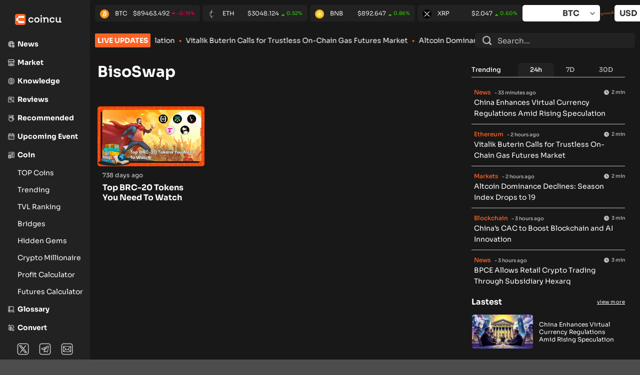

--- FILE ---
content_type: text/html; charset=UTF-8
request_url: https://coincu.com/t/bisoswap/
body_size: 69026
content:
<!DOCTYPE html>
<html lang="en-US" prefix="og: https://ogp.me/ns#" class="loading-site no-js">
<head><script>if(navigator.userAgent.match(/MSIE|Internet Explorer/i)||navigator.userAgent.match(/Trident\/7\..*?rv:11/i)){var href=document.location.href;if(!href.match(/[?&]nowprocket/)){if(href.indexOf("?")==-1){if(href.indexOf("#")==-1){document.location.href=href+"?nowprocket=1"}else{document.location.href=href.replace("#","?nowprocket=1#")}}else{if(href.indexOf("#")==-1){document.location.href=href+"&nowprocket=1"}else{document.location.href=href.replace("#","&nowprocket=1#")}}}}</script><script>(()=>{class RocketLazyLoadScripts{constructor(){this.v="2.0.3";if(navigator.userAgent.match(/125.0.0.0|136.0.0.0|metrix|ping|dare|ptst/i)){this.userEvents=["keydown","keyup","mousedown","mouseup","mousemove","mouseover","mouseenter","mouseout","mouseleave","touchmove","touchstart","touchend","touchcancel","wheel","click","dblclick","input","visibilitychange"];this.attributeEvents=["onblur","onclick","oncontextmenu","ondblclick","onfocus","onmousedown","onmouseenter","onmouseleave","onmousemove","onmouseout","onmouseover","onmouseup","onmousewheel","onscroll","onsubmit"];}else{this.userEvents=["load"];this.attributeEvents=["load"];};}async t(){this.i(),this.o(),/iP(ad|hone)/.test(navigator.userAgent)&&this.h(),this.u(),this.l(this),this.m(),this.k(this),this.p(this),this._(),await Promise.all([this.R(),this.L()]),this.lastBreath=Date.now(),this.S(this),this.P(),this.D(),this.O(),this.M(),await this.C(this.delayedScripts.normal),await this.C(this.delayedScripts.defer),await this.C(this.delayedScripts.async),this.F("domReady"),await this.T(),await this.j(),await this.I(),this.F("windowLoad"),await this.A(),window.dispatchEvent(new Event("rocket-allScriptsLoaded")),this.everythingLoaded=!0,this.lastTouchEnd&&await new Promise((t=>setTimeout(t,500-Date.now()+this.lastTouchEnd))),this.H(),this.F("all"),this.U(),this.W()}i(){this.CSPIssue=sessionStorage.getItem("rocketCSPIssue"),document.addEventListener("securitypolicyviolation",(t=>{this.CSPIssue||"script-src-elem"!==t.violatedDirective||"data"!==t.blockedURI||(this.CSPIssue=!0,sessionStorage.setItem("rocketCSPIssue",!0))}),{isRocket:!0})}o(){window.addEventListener("pageshow",(t=>{this.persisted=t.persisted,this.realWindowLoadedFired=!0}),{isRocket:!0}),window.addEventListener("pagehide",(()=>{this.onFirstUserAction=null}),{isRocket:!0})}h(){let t;function e(e){t=e}window.addEventListener("touchstart",e,{isRocket:!0}),window.addEventListener("touchend",(function i(o){Math.abs(o.changedTouches[0].pageX-t.changedTouches[0].pageX)<10&&Math.abs(o.changedTouches[0].pageY-t.changedTouches[0].pageY)<10&&o.timeStamp-t.timeStamp<200&&(o.target.dispatchEvent(new PointerEvent("click",{target:o.target,bubbles:!0,cancelable:!0,detail:1})),event.preventDefault(),window.removeEventListener("touchstart",e,{isRocket:!0}),window.removeEventListener("touchend",i,{isRocket:!0}))}),{isRocket:!0})}q(t){this.userActionTriggered||("mousemove"!==t.type||this.firstMousemoveIgnored?"keyup"===t.type||"mouseover"===t.type||"mouseout"===t.type||(this.userActionTriggered=!0,this.onFirstUserAction&&this.onFirstUserAction()):this.firstMousemoveIgnored=!0),"click"===t.type&&t.preventDefault(),this.savedUserEvents.length>0&&(t.stopPropagation(),t.stopImmediatePropagation()),"touchstart"===this.lastEvent&&"touchend"===t.type&&(this.lastTouchEnd=Date.now()),"click"===t.type&&(this.lastTouchEnd=0),this.lastEvent=t.type,this.savedUserEvents.push(t)}u(){this.savedUserEvents=[],this.userEventHandler=this.q.bind(this),this.userEvents.forEach((t=>window.addEventListener(t,this.userEventHandler,{passive:!1,isRocket:!0})))}U(){this.userEvents.forEach((t=>window.removeEventListener(t,this.userEventHandler,{passive:!1,isRocket:!0}))),this.savedUserEvents.forEach((t=>{t.target.dispatchEvent(new window[t.constructor.name](t.type,t))}))}m(){this.eventsMutationObserver=new MutationObserver((t=>{const e="return false";for(const i of t){if("attributes"===i.type){const t=i.target.getAttribute(i.attributeName);t&&t!==e&&(i.target.setAttribute("data-rocket-"+i.attributeName,t),i.target["rocket"+i.attributeName]=new Function("event",t),i.target.setAttribute(i.attributeName,e))}"childList"===i.type&&i.addedNodes.forEach((t=>{if(t.nodeType===Node.ELEMENT_NODE)for(const i of t.attributes)this.attributeEvents.includes(i.name)&&i.value&&""!==i.value&&(t.setAttribute("data-rocket-"+i.name,i.value),t["rocket"+i.name]=new Function("event",i.value),t.setAttribute(i.name,e))}))}})),this.eventsMutationObserver.observe(document,{subtree:!0,childList:!0,attributeFilter:this.attributeEvents})}H(){this.eventsMutationObserver.disconnect(),this.attributeEvents.forEach((t=>{document.querySelectorAll("[data-rocket-"+t+"]").forEach((e=>{e.setAttribute(t,e.getAttribute("data-rocket-"+t)),e.removeAttribute("data-rocket-"+t)}))}))}k(t){Object.defineProperty(HTMLElement.prototype,"onclick",{get(){return this.rocketonclick||null},set(e){this.rocketonclick=e,this.setAttribute(t.everythingLoaded?"onclick":"data-rocket-onclick","this.rocketonclick(event)")}})}S(t){function e(e,i){let o=e[i];e[i]=null,Object.defineProperty(e,i,{get:()=>o,set(s){t.everythingLoaded?o=s:e["rocket"+i]=o=s}})}e(document,"onreadystatechange"),e(window,"onload"),e(window,"onpageshow");try{Object.defineProperty(document,"readyState",{get:()=>t.rocketReadyState,set(e){t.rocketReadyState=e},configurable:!0}),document.readyState="loading"}catch(t){console.log("WPRocket DJE readyState conflict, bypassing")}}l(t){this.originalAddEventListener=EventTarget.prototype.addEventListener,this.originalRemoveEventListener=EventTarget.prototype.removeEventListener,this.savedEventListeners=[],EventTarget.prototype.addEventListener=function(e,i,o){o&&o.isRocket||!t.B(e,this)&&!t.userEvents.includes(e)||t.B(e,this)&&!t.userActionTriggered||e.startsWith("rocket-")||t.everythingLoaded?t.originalAddEventListener.call(this,e,i,o):t.savedEventListeners.push({target:this,remove:!1,type:e,func:i,options:o})},EventTarget.prototype.removeEventListener=function(e,i,o){o&&o.isRocket||!t.B(e,this)&&!t.userEvents.includes(e)||t.B(e,this)&&!t.userActionTriggered||e.startsWith("rocket-")||t.everythingLoaded?t.originalRemoveEventListener.call(this,e,i,o):t.savedEventListeners.push({target:this,remove:!0,type:e,func:i,options:o})}}F(t){"all"===t&&(EventTarget.prototype.addEventListener=this.originalAddEventListener,EventTarget.prototype.removeEventListener=this.originalRemoveEventListener),this.savedEventListeners=this.savedEventListeners.filter((e=>{let i=e.type,o=e.target||window;return"domReady"===t&&"DOMContentLoaded"!==i&&"readystatechange"!==i||("windowLoad"===t&&"load"!==i&&"readystatechange"!==i&&"pageshow"!==i||(this.B(i,o)&&(i="rocket-"+i),e.remove?o.removeEventListener(i,e.func,e.options):o.addEventListener(i,e.func,e.options),!1))}))}p(t){let e;function i(e){return t.everythingLoaded?e:e.split(" ").map((t=>"load"===t||t.startsWith("load.")?"rocket-jquery-load":t)).join(" ")}function o(o){function s(e){const s=o.fn[e];o.fn[e]=o.fn.init.prototype[e]=function(){return this[0]===window&&t.userActionTriggered&&("string"==typeof arguments[0]||arguments[0]instanceof String?arguments[0]=i(arguments[0]):"object"==typeof arguments[0]&&Object.keys(arguments[0]).forEach((t=>{const e=arguments[0][t];delete arguments[0][t],arguments[0][i(t)]=e}))),s.apply(this,arguments),this}}if(o&&o.fn&&!t.allJQueries.includes(o)){const e={DOMContentLoaded:[],"rocket-DOMContentLoaded":[]};for(const t in e)document.addEventListener(t,(()=>{e[t].forEach((t=>t()))}),{isRocket:!0});o.fn.ready=o.fn.init.prototype.ready=function(i){function s(){parseInt(o.fn.jquery)>2?setTimeout((()=>i.bind(document)(o))):i.bind(document)(o)}return t.realDomReadyFired?!t.userActionTriggered||t.fauxDomReadyFired?s():e["rocket-DOMContentLoaded"].push(s):e.DOMContentLoaded.push(s),o([])},s("on"),s("one"),s("off"),t.allJQueries.push(o)}e=o}t.allJQueries=[],o(window.jQuery),Object.defineProperty(window,"jQuery",{get:()=>e,set(t){o(t)}})}P(){const t=new Map;document.write=document.writeln=function(e){const i=document.currentScript,o=document.createRange(),s=i.parentElement;let n=t.get(i);void 0===n&&(n=i.nextSibling,t.set(i,n));const c=document.createDocumentFragment();o.setStart(c,0),c.appendChild(o.createContextualFragment(e)),s.insertBefore(c,n)}}async R(){return new Promise((t=>{this.userActionTriggered?t():this.onFirstUserAction=t}))}async L(){return new Promise((t=>{document.addEventListener("DOMContentLoaded",(()=>{this.realDomReadyFired=!0,t()}),{isRocket:!0})}))}async I(){return this.realWindowLoadedFired?Promise.resolve():new Promise((t=>{window.addEventListener("load",t,{isRocket:!0})}))}M(){this.pendingScripts=[];this.scriptsMutationObserver=new MutationObserver((t=>{for(const e of t)e.addedNodes.forEach((t=>{"SCRIPT"!==t.tagName||t.noModule||t.isWPRocket||this.pendingScripts.push({script:t,promise:new Promise((e=>{const i=()=>{const i=this.pendingScripts.findIndex((e=>e.script===t));i>=0&&this.pendingScripts.splice(i,1),e()};t.addEventListener("load",i,{isRocket:!0}),t.addEventListener("error",i,{isRocket:!0}),setTimeout(i,1e3)}))})}))})),this.scriptsMutationObserver.observe(document,{childList:!0,subtree:!0})}async j(){await this.J(),this.pendingScripts.length?(await this.pendingScripts[0].promise,await this.j()):this.scriptsMutationObserver.disconnect()}D(){this.delayedScripts={normal:[],async:[],defer:[]},document.querySelectorAll("script[type$=rocketlazyloadscript]").forEach((t=>{t.hasAttribute("data-rocket-src")?t.hasAttribute("async")&&!1!==t.async?this.delayedScripts.async.push(t):t.hasAttribute("defer")&&!1!==t.defer||"module"===t.getAttribute("data-rocket-type")?this.delayedScripts.defer.push(t):this.delayedScripts.normal.push(t):this.delayedScripts.normal.push(t)}))}async _(){await this.L();let t=[];document.querySelectorAll("script[type$=rocketlazyloadscript][data-rocket-src]").forEach((e=>{let i=e.getAttribute("data-rocket-src");if(i&&!i.startsWith("data:")){i.startsWith("//")&&(i=location.protocol+i);try{const o=new URL(i).origin;o!==location.origin&&t.push({src:o,crossOrigin:e.crossOrigin||"module"===e.getAttribute("data-rocket-type")})}catch(t){}}})),t=[...new Map(t.map((t=>[JSON.stringify(t),t]))).values()],this.N(t,"preconnect")}async $(t){if(await this.G(),!0!==t.noModule||!("noModule"in HTMLScriptElement.prototype))return new Promise((e=>{let i;function o(){(i||t).setAttribute("data-rocket-status","executed"),e()}try{if(navigator.userAgent.includes("Firefox/")||""===navigator.vendor||this.CSPIssue)i=document.createElement("script"),[...t.attributes].forEach((t=>{let e=t.nodeName;"type"!==e&&("data-rocket-type"===e&&(e="type"),"data-rocket-src"===e&&(e="src"),i.setAttribute(e,t.nodeValue))})),t.text&&(i.text=t.text),t.nonce&&(i.nonce=t.nonce),i.hasAttribute("src")?(i.addEventListener("load",o,{isRocket:!0}),i.addEventListener("error",(()=>{i.setAttribute("data-rocket-status","failed-network"),e()}),{isRocket:!0}),setTimeout((()=>{i.isConnected||e()}),1)):(i.text=t.text,o()),i.isWPRocket=!0,t.parentNode.replaceChild(i,t);else{const i=t.getAttribute("data-rocket-type"),s=t.getAttribute("data-rocket-src");i?(t.type=i,t.removeAttribute("data-rocket-type")):t.removeAttribute("type"),t.addEventListener("load",o,{isRocket:!0}),t.addEventListener("error",(i=>{this.CSPIssue&&i.target.src.startsWith("data:")?(console.log("WPRocket: CSP fallback activated"),t.removeAttribute("src"),this.$(t).then(e)):(t.setAttribute("data-rocket-status","failed-network"),e())}),{isRocket:!0}),s?(t.fetchPriority="high",t.removeAttribute("data-rocket-src"),t.src=s):t.src="data:text/javascript;base64,"+window.btoa(unescape(encodeURIComponent(t.text)))}}catch(i){t.setAttribute("data-rocket-status","failed-transform"),e()}}));t.setAttribute("data-rocket-status","skipped")}async C(t){const e=t.shift();return e?(e.isConnected&&await this.$(e),this.C(t)):Promise.resolve()}O(){this.N([...this.delayedScripts.normal,...this.delayedScripts.defer,...this.delayedScripts.async],"preload")}N(t,e){this.trash=this.trash||[];let i=!0;var o=document.createDocumentFragment();t.forEach((t=>{const s=t.getAttribute&&t.getAttribute("data-rocket-src")||t.src;if(s&&!s.startsWith("data:")){const n=document.createElement("link");n.href=s,n.rel=e,"preconnect"!==e&&(n.as="script",n.fetchPriority=i?"high":"low"),t.getAttribute&&"module"===t.getAttribute("data-rocket-type")&&(n.crossOrigin=!0),t.crossOrigin&&(n.crossOrigin=t.crossOrigin),t.integrity&&(n.integrity=t.integrity),t.nonce&&(n.nonce=t.nonce),o.appendChild(n),this.trash.push(n),i=!1}})),document.head.appendChild(o)}W(){this.trash.forEach((t=>t.remove()))}async T(){try{document.readyState="interactive"}catch(t){}this.fauxDomReadyFired=!0;try{await this.G(),document.dispatchEvent(new Event("rocket-readystatechange")),await this.G(),document.rocketonreadystatechange&&document.rocketonreadystatechange(),await this.G(),document.dispatchEvent(new Event("rocket-DOMContentLoaded")),await this.G(),window.dispatchEvent(new Event("rocket-DOMContentLoaded"))}catch(t){console.error(t)}}async A(){try{document.readyState="complete"}catch(t){}try{await this.G(),document.dispatchEvent(new Event("rocket-readystatechange")),await this.G(),document.rocketonreadystatechange&&document.rocketonreadystatechange(),await this.G(),window.dispatchEvent(new Event("rocket-load")),await this.G(),window.rocketonload&&window.rocketonload(),await this.G(),this.allJQueries.forEach((t=>t(window).trigger("rocket-jquery-load"))),await this.G();const t=new Event("rocket-pageshow");t.persisted=this.persisted,window.dispatchEvent(t),await this.G(),window.rocketonpageshow&&window.rocketonpageshow({persisted:this.persisted})}catch(t){console.error(t)}}async G(){Date.now()-this.lastBreath>45&&(await this.J(),this.lastBreath=Date.now())}async J(){return document.hidden?new Promise((t=>setTimeout(t))):new Promise((t=>requestAnimationFrame(t)))}B(t,e){return e===document&&"readystatechange"===t||(e===document&&"DOMContentLoaded"===t||(e===window&&"DOMContentLoaded"===t||(e===window&&"load"===t||e===window&&"pageshow"===t)))}static run(){(new RocketLazyLoadScripts).t()}}RocketLazyLoadScripts.run()})();</script>
	<meta charset="UTF-8" />
	<link rel="profile" href="https://gmpg.org/xfn/11" />
	<link rel="pingback" href="https://coincu.com/xmlrpc.php" />

	<script>(function(html){html.className = html.className.replace(/\bno-js\b/,'js')})(document.documentElement);</script>
<meta name="viewport" content="width=device-width, initial-scale=1" />
<!-- Search Engine Optimization by Rank Math PRO - https://rankmath.com/ -->
<title>BisoSwap - Coincu - Latest Cryptocurrency News and Analysis</title>
<meta name="robots" content="follow, index, max-snippet:-1, max-video-preview:-1, max-image-preview:large"/>
<link rel="canonical" href="https://coincu.com/t/bisoswap/" />
<meta property="og:locale" content="en_US" />
<meta property="og:type" content="article" />
<meta property="og:title" content="BisoSwap - Coincu - Latest Cryptocurrency News and Analysis" />
<meta property="og:url" content="https://coincu.com/t/bisoswap/" />
<meta property="og:site_name" content="Coincu" />
<meta property="og:image" content="https://coincu.com/wp-content/uploads/2021/08/coin1290.png" />
<meta property="og:image:secure_url" content="https://coincu.com/wp-content/uploads/2021/08/coin1290.png" />
<meta property="og:image:width" content="1200" />
<meta property="og:image:height" content="630" />
<meta property="og:image:type" content="image/png" />
<meta name="twitter:card" content="summary_large_image" />
<meta name="twitter:title" content="BisoSwap - Coincu - Latest Cryptocurrency News and Analysis" />
<meta name="twitter:image" content="https://coincu.com/wp-content/uploads/2021/08/coin1290.png" />
<meta name="twitter:label1" content="Posts" />
<meta name="twitter:data1" content="1" />
<script type="application/ld+json" class="rank-math-schema-pro">{"@context":"https://schema.org","@graph":[{"@type":"Organization","name":"Coincu","url":"https://coincu.com/","logo":"https://coincu.com/wp-content/uploads/2023/11/Frame.png","sameAs":["https://www.facebook.com/coincunews","https://x.com/Coincuofficial","https://www.binance.com/en/square/profile/coincu","https://www.youtube.com/c/coincu","https://coinmarketcap.com/community/profile/Coincu/","https://www.linkedin.com/company/coincu"]},{"@type":"Organization","@id":"https://coincu.com/#organization","name":"Coincu Group","url":"https://coincu.com","logo":{"@type":"ImageObject","@id":"https://coincu.com/#logo","url":"https://coincu.com/wp-content/uploads/2024/01/logocoincu-1.png","contentUrl":"https://coincu.com/wp-content/uploads/2024/01/logocoincu-1.png","caption":"Coincu","inLanguage":"en-US","width":"1291","height":"1291"}},{"@type":"WebSite","@id":"https://coincu.com/#website","url":"https://coincu.com","name":"Coincu","publisher":{"@id":"https://coincu.com/#organization"},"inLanguage":"en-US"},{"@type":"CollectionPage","@id":"https://coincu.com/t/bisoswap/#webpage","url":"https://coincu.com/t/bisoswap/","name":"BisoSwap - Coincu - Latest Cryptocurrency News and Analysis","isPartOf":{"@id":"https://coincu.com/#website"},"inLanguage":"en-US"}]}</script>
<!-- /Rank Math WordPress SEO plugin -->

<link rel='dns-prefetch' href='//www.googletagmanager.com' />
<link rel='dns-prefetch' href='//cdnjs.cloudflare.com' />
<link rel='dns-prefetch' href='//pagead2.googlesyndication.com' />

<link rel='prefetch' href='https://coincu.com/wp-content/themes/flatsome/assets/js/flatsome.js?ver=e2eddd6c228105dac048' />
<link rel='prefetch' href='https://coincu.com/wp-content/themes/flatsome/assets/js/chunk.slider.js?ver=3.20.2' />
<link rel='prefetch' href='https://coincu.com/wp-content/themes/flatsome/assets/js/chunk.popups.js?ver=3.20.2' />
<link rel='prefetch' href='https://coincu.com/wp-content/themes/flatsome/assets/js/chunk.tooltips.js?ver=3.20.2' />
<link rel="alternate" type="application/rss+xml" title="Coincu - Latest Cryptocurrency News and Analysis &raquo; Feed" href="https://coincu.com/feed/" />
<link rel="alternate" type="application/rss+xml" title="Coincu - Latest Cryptocurrency News and Analysis &raquo; Comments Feed" href="https://coincu.com/comments/feed/" />
<script type="text/javascript" id="wpp-js" src="https://coincu.com/wp-content/plugins/wordpress-popular-posts/assets/js/wpp.min.js?ver=7.3.6" data-sampling="0" data-sampling-rate="100" data-api-url="https://coincu.com/wp-json/wordpress-popular-posts" data-post-id="0" data-token="ea721db35d" data-lang="0" data-debug="0"></script>
<link rel="alternate" type="application/rss+xml" title="Coincu - Latest Cryptocurrency News and Analysis &raquo; BisoSwap Tag Feed" href="https://coincu.com/t/bisoswap/feed/" />
<style id='wp-img-auto-sizes-contain-inline-css' type='text/css'>
img:is([sizes=auto i],[sizes^="auto," i]){contain-intrinsic-size:3000px 1500px}
/*# sourceURL=wp-img-auto-sizes-contain-inline-css */
</style>
<style id='wp-emoji-styles-inline-css' type='text/css'>

	img.wp-smiley, img.emoji {
		display: inline !important;
		border: none !important;
		box-shadow: none !important;
		height: 1em !important;
		width: 1em !important;
		margin: 0 0.07em !important;
		vertical-align: -0.1em !important;
		background: none !important;
		padding: 0 !important;
	}
/*# sourceURL=wp-emoji-styles-inline-css */
</style>
<style id='wp-block-library-inline-css' type='text/css'>
:root{--wp-block-synced-color:#7a00df;--wp-block-synced-color--rgb:122,0,223;--wp-bound-block-color:var(--wp-block-synced-color);--wp-editor-canvas-background:#ddd;--wp-admin-theme-color:#007cba;--wp-admin-theme-color--rgb:0,124,186;--wp-admin-theme-color-darker-10:#006ba1;--wp-admin-theme-color-darker-10--rgb:0,107,160.5;--wp-admin-theme-color-darker-20:#005a87;--wp-admin-theme-color-darker-20--rgb:0,90,135;--wp-admin-border-width-focus:2px}@media (min-resolution:192dpi){:root{--wp-admin-border-width-focus:1.5px}}.wp-element-button{cursor:pointer}:root .has-very-light-gray-background-color{background-color:#eee}:root .has-very-dark-gray-background-color{background-color:#313131}:root .has-very-light-gray-color{color:#eee}:root .has-very-dark-gray-color{color:#313131}:root .has-vivid-green-cyan-to-vivid-cyan-blue-gradient-background{background:linear-gradient(135deg,#00d084,#0693e3)}:root .has-purple-crush-gradient-background{background:linear-gradient(135deg,#34e2e4,#4721fb 50%,#ab1dfe)}:root .has-hazy-dawn-gradient-background{background:linear-gradient(135deg,#faaca8,#dad0ec)}:root .has-subdued-olive-gradient-background{background:linear-gradient(135deg,#fafae1,#67a671)}:root .has-atomic-cream-gradient-background{background:linear-gradient(135deg,#fdd79a,#004a59)}:root .has-nightshade-gradient-background{background:linear-gradient(135deg,#330968,#31cdcf)}:root .has-midnight-gradient-background{background:linear-gradient(135deg,#020381,#2874fc)}:root{--wp--preset--font-size--normal:16px;--wp--preset--font-size--huge:42px}.has-regular-font-size{font-size:1em}.has-larger-font-size{font-size:2.625em}.has-normal-font-size{font-size:var(--wp--preset--font-size--normal)}.has-huge-font-size{font-size:var(--wp--preset--font-size--huge)}.has-text-align-center{text-align:center}.has-text-align-left{text-align:left}.has-text-align-right{text-align:right}.has-fit-text{white-space:nowrap!important}#end-resizable-editor-section{display:none}.aligncenter{clear:both}.items-justified-left{justify-content:flex-start}.items-justified-center{justify-content:center}.items-justified-right{justify-content:flex-end}.items-justified-space-between{justify-content:space-between}.screen-reader-text{border:0;clip-path:inset(50%);height:1px;margin:-1px;overflow:hidden;padding:0;position:absolute;width:1px;word-wrap:normal!important}.screen-reader-text:focus{background-color:#ddd;clip-path:none;color:#444;display:block;font-size:1em;height:auto;left:5px;line-height:normal;padding:15px 23px 14px;text-decoration:none;top:5px;width:auto;z-index:100000}html :where(.has-border-color){border-style:solid}html :where([style*=border-top-color]){border-top-style:solid}html :where([style*=border-right-color]){border-right-style:solid}html :where([style*=border-bottom-color]){border-bottom-style:solid}html :where([style*=border-left-color]){border-left-style:solid}html :where([style*=border-width]){border-style:solid}html :where([style*=border-top-width]){border-top-style:solid}html :where([style*=border-right-width]){border-right-style:solid}html :where([style*=border-bottom-width]){border-bottom-style:solid}html :where([style*=border-left-width]){border-left-style:solid}html :where(img[class*=wp-image-]){height:auto;max-width:100%}:where(figure){margin:0 0 1em}html :where(.is-position-sticky){--wp-admin--admin-bar--position-offset:var(--wp-admin--admin-bar--height,0px)}@media screen and (max-width:600px){html :where(.is-position-sticky){--wp-admin--admin-bar--position-offset:0px}}

/*# sourceURL=wp-block-library-inline-css */
</style><style id='global-styles-inline-css' type='text/css'>
:root{--wp--preset--aspect-ratio--square: 1;--wp--preset--aspect-ratio--4-3: 4/3;--wp--preset--aspect-ratio--3-4: 3/4;--wp--preset--aspect-ratio--3-2: 3/2;--wp--preset--aspect-ratio--2-3: 2/3;--wp--preset--aspect-ratio--16-9: 16/9;--wp--preset--aspect-ratio--9-16: 9/16;--wp--preset--color--black: #000000;--wp--preset--color--cyan-bluish-gray: #abb8c3;--wp--preset--color--white: #ffffff;--wp--preset--color--pale-pink: #f78da7;--wp--preset--color--vivid-red: #cf2e2e;--wp--preset--color--luminous-vivid-orange: #ff6900;--wp--preset--color--luminous-vivid-amber: #fcb900;--wp--preset--color--light-green-cyan: #7bdcb5;--wp--preset--color--vivid-green-cyan: #00d084;--wp--preset--color--pale-cyan-blue: #8ed1fc;--wp--preset--color--vivid-cyan-blue: #0693e3;--wp--preset--color--vivid-purple: #9b51e0;--wp--preset--color--primary: #446084;--wp--preset--color--secondary: #C05530;--wp--preset--color--success: #627D47;--wp--preset--color--alert: #b20000;--wp--preset--gradient--vivid-cyan-blue-to-vivid-purple: linear-gradient(135deg,rgb(6,147,227) 0%,rgb(155,81,224) 100%);--wp--preset--gradient--light-green-cyan-to-vivid-green-cyan: linear-gradient(135deg,rgb(122,220,180) 0%,rgb(0,208,130) 100%);--wp--preset--gradient--luminous-vivid-amber-to-luminous-vivid-orange: linear-gradient(135deg,rgb(252,185,0) 0%,rgb(255,105,0) 100%);--wp--preset--gradient--luminous-vivid-orange-to-vivid-red: linear-gradient(135deg,rgb(255,105,0) 0%,rgb(207,46,46) 100%);--wp--preset--gradient--very-light-gray-to-cyan-bluish-gray: linear-gradient(135deg,rgb(238,238,238) 0%,rgb(169,184,195) 100%);--wp--preset--gradient--cool-to-warm-spectrum: linear-gradient(135deg,rgb(74,234,220) 0%,rgb(151,120,209) 20%,rgb(207,42,186) 40%,rgb(238,44,130) 60%,rgb(251,105,98) 80%,rgb(254,248,76) 100%);--wp--preset--gradient--blush-light-purple: linear-gradient(135deg,rgb(255,206,236) 0%,rgb(152,150,240) 100%);--wp--preset--gradient--blush-bordeaux: linear-gradient(135deg,rgb(254,205,165) 0%,rgb(254,45,45) 50%,rgb(107,0,62) 100%);--wp--preset--gradient--luminous-dusk: linear-gradient(135deg,rgb(255,203,112) 0%,rgb(199,81,192) 50%,rgb(65,88,208) 100%);--wp--preset--gradient--pale-ocean: linear-gradient(135deg,rgb(255,245,203) 0%,rgb(182,227,212) 50%,rgb(51,167,181) 100%);--wp--preset--gradient--electric-grass: linear-gradient(135deg,rgb(202,248,128) 0%,rgb(113,206,126) 100%);--wp--preset--gradient--midnight: linear-gradient(135deg,rgb(2,3,129) 0%,rgb(40,116,252) 100%);--wp--preset--font-size--small: 13px;--wp--preset--font-size--medium: 20px;--wp--preset--font-size--large: 36px;--wp--preset--font-size--x-large: 42px;--wp--preset--spacing--20: 0.44rem;--wp--preset--spacing--30: 0.67rem;--wp--preset--spacing--40: 1rem;--wp--preset--spacing--50: 1.5rem;--wp--preset--spacing--60: 2.25rem;--wp--preset--spacing--70: 3.38rem;--wp--preset--spacing--80: 5.06rem;--wp--preset--shadow--natural: 6px 6px 9px rgba(0, 0, 0, 0.2);--wp--preset--shadow--deep: 12px 12px 50px rgba(0, 0, 0, 0.4);--wp--preset--shadow--sharp: 6px 6px 0px rgba(0, 0, 0, 0.2);--wp--preset--shadow--outlined: 6px 6px 0px -3px rgb(255, 255, 255), 6px 6px rgb(0, 0, 0);--wp--preset--shadow--crisp: 6px 6px 0px rgb(0, 0, 0);}:where(body) { margin: 0; }.wp-site-blocks > .alignleft { float: left; margin-right: 2em; }.wp-site-blocks > .alignright { float: right; margin-left: 2em; }.wp-site-blocks > .aligncenter { justify-content: center; margin-left: auto; margin-right: auto; }:where(.is-layout-flex){gap: 0.5em;}:where(.is-layout-grid){gap: 0.5em;}.is-layout-flow > .alignleft{float: left;margin-inline-start: 0;margin-inline-end: 2em;}.is-layout-flow > .alignright{float: right;margin-inline-start: 2em;margin-inline-end: 0;}.is-layout-flow > .aligncenter{margin-left: auto !important;margin-right: auto !important;}.is-layout-constrained > .alignleft{float: left;margin-inline-start: 0;margin-inline-end: 2em;}.is-layout-constrained > .alignright{float: right;margin-inline-start: 2em;margin-inline-end: 0;}.is-layout-constrained > .aligncenter{margin-left: auto !important;margin-right: auto !important;}.is-layout-constrained > :where(:not(.alignleft):not(.alignright):not(.alignfull)){margin-left: auto !important;margin-right: auto !important;}body .is-layout-flex{display: flex;}.is-layout-flex{flex-wrap: wrap;align-items: center;}.is-layout-flex > :is(*, div){margin: 0;}body .is-layout-grid{display: grid;}.is-layout-grid > :is(*, div){margin: 0;}body{padding-top: 0px;padding-right: 0px;padding-bottom: 0px;padding-left: 0px;}a:where(:not(.wp-element-button)){text-decoration: none;}:root :where(.wp-element-button, .wp-block-button__link){background-color: #32373c;border-width: 0;color: #fff;font-family: inherit;font-size: inherit;font-style: inherit;font-weight: inherit;letter-spacing: inherit;line-height: inherit;padding-top: calc(0.667em + 2px);padding-right: calc(1.333em + 2px);padding-bottom: calc(0.667em + 2px);padding-left: calc(1.333em + 2px);text-decoration: none;text-transform: inherit;}.has-black-color{color: var(--wp--preset--color--black) !important;}.has-cyan-bluish-gray-color{color: var(--wp--preset--color--cyan-bluish-gray) !important;}.has-white-color{color: var(--wp--preset--color--white) !important;}.has-pale-pink-color{color: var(--wp--preset--color--pale-pink) !important;}.has-vivid-red-color{color: var(--wp--preset--color--vivid-red) !important;}.has-luminous-vivid-orange-color{color: var(--wp--preset--color--luminous-vivid-orange) !important;}.has-luminous-vivid-amber-color{color: var(--wp--preset--color--luminous-vivid-amber) !important;}.has-light-green-cyan-color{color: var(--wp--preset--color--light-green-cyan) !important;}.has-vivid-green-cyan-color{color: var(--wp--preset--color--vivid-green-cyan) !important;}.has-pale-cyan-blue-color{color: var(--wp--preset--color--pale-cyan-blue) !important;}.has-vivid-cyan-blue-color{color: var(--wp--preset--color--vivid-cyan-blue) !important;}.has-vivid-purple-color{color: var(--wp--preset--color--vivid-purple) !important;}.has-primary-color{color: var(--wp--preset--color--primary) !important;}.has-secondary-color{color: var(--wp--preset--color--secondary) !important;}.has-success-color{color: var(--wp--preset--color--success) !important;}.has-alert-color{color: var(--wp--preset--color--alert) !important;}.has-black-background-color{background-color: var(--wp--preset--color--black) !important;}.has-cyan-bluish-gray-background-color{background-color: var(--wp--preset--color--cyan-bluish-gray) !important;}.has-white-background-color{background-color: var(--wp--preset--color--white) !important;}.has-pale-pink-background-color{background-color: var(--wp--preset--color--pale-pink) !important;}.has-vivid-red-background-color{background-color: var(--wp--preset--color--vivid-red) !important;}.has-luminous-vivid-orange-background-color{background-color: var(--wp--preset--color--luminous-vivid-orange) !important;}.has-luminous-vivid-amber-background-color{background-color: var(--wp--preset--color--luminous-vivid-amber) !important;}.has-light-green-cyan-background-color{background-color: var(--wp--preset--color--light-green-cyan) !important;}.has-vivid-green-cyan-background-color{background-color: var(--wp--preset--color--vivid-green-cyan) !important;}.has-pale-cyan-blue-background-color{background-color: var(--wp--preset--color--pale-cyan-blue) !important;}.has-vivid-cyan-blue-background-color{background-color: var(--wp--preset--color--vivid-cyan-blue) !important;}.has-vivid-purple-background-color{background-color: var(--wp--preset--color--vivid-purple) !important;}.has-primary-background-color{background-color: var(--wp--preset--color--primary) !important;}.has-secondary-background-color{background-color: var(--wp--preset--color--secondary) !important;}.has-success-background-color{background-color: var(--wp--preset--color--success) !important;}.has-alert-background-color{background-color: var(--wp--preset--color--alert) !important;}.has-black-border-color{border-color: var(--wp--preset--color--black) !important;}.has-cyan-bluish-gray-border-color{border-color: var(--wp--preset--color--cyan-bluish-gray) !important;}.has-white-border-color{border-color: var(--wp--preset--color--white) !important;}.has-pale-pink-border-color{border-color: var(--wp--preset--color--pale-pink) !important;}.has-vivid-red-border-color{border-color: var(--wp--preset--color--vivid-red) !important;}.has-luminous-vivid-orange-border-color{border-color: var(--wp--preset--color--luminous-vivid-orange) !important;}.has-luminous-vivid-amber-border-color{border-color: var(--wp--preset--color--luminous-vivid-amber) !important;}.has-light-green-cyan-border-color{border-color: var(--wp--preset--color--light-green-cyan) !important;}.has-vivid-green-cyan-border-color{border-color: var(--wp--preset--color--vivid-green-cyan) !important;}.has-pale-cyan-blue-border-color{border-color: var(--wp--preset--color--pale-cyan-blue) !important;}.has-vivid-cyan-blue-border-color{border-color: var(--wp--preset--color--vivid-cyan-blue) !important;}.has-vivid-purple-border-color{border-color: var(--wp--preset--color--vivid-purple) !important;}.has-primary-border-color{border-color: var(--wp--preset--color--primary) !important;}.has-secondary-border-color{border-color: var(--wp--preset--color--secondary) !important;}.has-success-border-color{border-color: var(--wp--preset--color--success) !important;}.has-alert-border-color{border-color: var(--wp--preset--color--alert) !important;}.has-vivid-cyan-blue-to-vivid-purple-gradient-background{background: var(--wp--preset--gradient--vivid-cyan-blue-to-vivid-purple) !important;}.has-light-green-cyan-to-vivid-green-cyan-gradient-background{background: var(--wp--preset--gradient--light-green-cyan-to-vivid-green-cyan) !important;}.has-luminous-vivid-amber-to-luminous-vivid-orange-gradient-background{background: var(--wp--preset--gradient--luminous-vivid-amber-to-luminous-vivid-orange) !important;}.has-luminous-vivid-orange-to-vivid-red-gradient-background{background: var(--wp--preset--gradient--luminous-vivid-orange-to-vivid-red) !important;}.has-very-light-gray-to-cyan-bluish-gray-gradient-background{background: var(--wp--preset--gradient--very-light-gray-to-cyan-bluish-gray) !important;}.has-cool-to-warm-spectrum-gradient-background{background: var(--wp--preset--gradient--cool-to-warm-spectrum) !important;}.has-blush-light-purple-gradient-background{background: var(--wp--preset--gradient--blush-light-purple) !important;}.has-blush-bordeaux-gradient-background{background: var(--wp--preset--gradient--blush-bordeaux) !important;}.has-luminous-dusk-gradient-background{background: var(--wp--preset--gradient--luminous-dusk) !important;}.has-pale-ocean-gradient-background{background: var(--wp--preset--gradient--pale-ocean) !important;}.has-electric-grass-gradient-background{background: var(--wp--preset--gradient--electric-grass) !important;}.has-midnight-gradient-background{background: var(--wp--preset--gradient--midnight) !important;}.has-small-font-size{font-size: var(--wp--preset--font-size--small) !important;}.has-medium-font-size{font-size: var(--wp--preset--font-size--medium) !important;}.has-large-font-size{font-size: var(--wp--preset--font-size--large) !important;}.has-x-large-font-size{font-size: var(--wp--preset--font-size--x-large) !important;}
/*# sourceURL=global-styles-inline-css */
</style>

<link data-minify="1" rel='stylesheet' id='wpda_wpdp_public-css' href='https://coincu.com/wp-content/cache/min/1/wp-content/plugins/wp-data-access/assets/css/wpda_public.css?ver=1763977866' type='text/css' media='all' />
<link data-minify="1" rel='stylesheet' id='chain-wire-css' href='https://coincu.com/wp-content/cache/min/1/wp-content/plugins/chainwire-integration/public/css/chainwire-public.css?ver=1763977866' type='text/css' media='all' />
<link rel='stylesheet' id='kk-star-ratings-css' href='https://coincu.com/wp-content/plugins/kk-star-ratings/src/core/public/css/kk-star-ratings.min.css?ver=5.4.10.3' type='text/css' media='all' />
<link data-minify="1" rel='stylesheet' id='menu-image-css' href='https://coincu.com/wp-content/cache/min/1/wp-content/plugins/menu-image/includes/css/menu-image.css?ver=1763977866' type='text/css' media='all' />
<link data-minify="1" rel='stylesheet' id='dashicons-css' href='https://coincu.com/wp-content/cache/min/1/wp-includes/css/dashicons.min.css?ver=1763977866' type='text/css' media='all' />
<link data-minify="1" rel='stylesheet' id='related-posts-by-taxonomy-css' href='https://coincu.com/wp-content/cache/min/1/wp-content/plugins/related-posts-by-taxonomy/includes/assets/css/styles.css?ver=1763977866' type='text/css' media='all' />
<link data-minify="1" rel='stylesheet' id='wordpress-popular-posts-css-css' href='https://coincu.com/wp-content/cache/min/1/wp-content/plugins/wordpress-popular-posts/assets/css/wpp.css?ver=1763977866' type='text/css' media='all' />
<link data-minify="1" rel='stylesheet' id='styles-app-css' href='https://coincu.com/wp-content/cache/min/1/wp-content/themes/flatsome-child/assets/css/main.css?ver=1763977866' type='text/css' media='all' />
<link data-minify="1" rel='stylesheet' id='styles-dat-css' href='https://coincu.com/wp-content/cache/min/1/wp-content/themes/flatsome-child/assets/css/dat.css?ver=1763977866' type='text/css' media='all' />
<link data-minify="1" rel='stylesheet' id='styles-an-css' href='https://coincu.com/wp-content/cache/min/1/wp-content/themes/flatsome-child/assets/css/an.css?ver=1763977866' type='text/css' media='all' />
<link data-minify="1" rel='stylesheet' id='styles-font-awesome-css' href='https://coincu.com/wp-content/cache/min/1/ajax/libs/font-awesome/6.4.2/css/all.min.css?ver=1763977866' type='text/css' media='all' />
<link data-minify="1" rel='stylesheet' id='heateor_sss_frontend_css-css' href='https://coincu.com/wp-content/cache/min/1/wp-content/plugins/sassy-social-share/public/css/sassy-social-share-public.css?ver=1763977866' type='text/css' media='all' />
<style id='heateor_sss_frontend_css-inline-css' type='text/css'>
.heateor_sss_button_instagram span.heateor_sss_svg,a.heateor_sss_instagram span.heateor_sss_svg{background:radial-gradient(circle at 30% 107%,#fdf497 0,#fdf497 5%,#fd5949 45%,#d6249f 60%,#285aeb 90%)}.heateor_sss_horizontal_sharing .heateor_sss_svg,.heateor_sss_standard_follow_icons_container .heateor_sss_svg{color:#fff;border-width:0px;border-style:solid;border-color:transparent}.heateor_sss_horizontal_sharing .heateorSssTCBackground{color:#666}.heateor_sss_horizontal_sharing span.heateor_sss_svg:hover,.heateor_sss_standard_follow_icons_container span.heateor_sss_svg:hover{border-color:transparent;}.heateor_sss_vertical_sharing span.heateor_sss_svg,.heateor_sss_floating_follow_icons_container span.heateor_sss_svg{color:#fff;border-width:0px;border-style:solid;border-color:transparent;}.heateor_sss_vertical_sharing .heateorSssTCBackground{color:#666;}.heateor_sss_vertical_sharing span.heateor_sss_svg:hover,.heateor_sss_floating_follow_icons_container span.heateor_sss_svg:hover{border-color:transparent;}@media screen and (max-width:783px) {.heateor_sss_vertical_sharing{display:none!important}}
/*# sourceURL=heateor_sss_frontend_css-inline-css */
</style>
<link data-minify="1" rel='stylesheet' id='flatsome-main-css' href='https://coincu.com/wp-content/cache/min/1/wp-content/themes/flatsome/assets/css/flatsome.css?ver=1763977866' type='text/css' media='all' />
<style id='flatsome-main-inline-css' type='text/css'>
@font-face {
				font-family: "fl-icons";
				font-display: block;
				src: url(https://coincu.com/wp-content/themes/flatsome/assets/css/icons/fl-icons.eot?v=3.20.2);
				src:
					url(https://coincu.com/wp-content/themes/flatsome/assets/css/icons/fl-icons.eot#iefix?v=3.20.2) format("embedded-opentype"),
					url(https://coincu.com/wp-content/themes/flatsome/assets/css/icons/fl-icons.woff2?v=3.20.2) format("woff2"),
					url(https://coincu.com/wp-content/themes/flatsome/assets/css/icons/fl-icons.ttf?v=3.20.2) format("truetype"),
					url(https://coincu.com/wp-content/themes/flatsome/assets/css/icons/fl-icons.woff?v=3.20.2) format("woff"),
					url(https://coincu.com/wp-content/themes/flatsome/assets/css/icons/fl-icons.svg?v=3.20.2#fl-icons) format("svg");
			}
/*# sourceURL=flatsome-main-inline-css */
</style>
<link rel='stylesheet' id='flatsome-style-css' href='https://coincu.com/wp-content/themes/flatsome-child/style.css?ver=3.0' type='text/css' media='all' />
<script type="text/javascript" src="https://coincu.com/wp-includes/js/jquery/jquery.min.js?ver=3.7.1" id="jquery-core-js"></script>
<script type="text/javascript" src="https://coincu.com/wp-includes/js/jquery/jquery-migrate.min.js?ver=3.4.1" id="jquery-migrate-js"></script>
<script type="text/javascript" src="https://coincu.com/wp-includes/js/underscore.min.js?ver=1.13.7" id="underscore-js"></script>
<script type="text/javascript" src="https://coincu.com/wp-includes/js/backbone.min.js?ver=1.6.0" id="backbone-js"></script>
<script type="text/javascript" id="wp-api-request-js-extra">
/* <![CDATA[ */
var wpApiSettings = {"root":"https://coincu.com/wp-json/","nonce":"ea721db35d","versionString":"wp/v2/"};
//# sourceURL=wp-api-request-js-extra
/* ]]> */
</script>
<script type="text/javascript" src="https://coincu.com/wp-includes/js/api-request.min.js?ver=a2b1a231ce707f81546427f35594a2ea" id="wp-api-request-js"></script>
<script type="text/javascript" src="https://coincu.com/wp-includes/js/wp-api.min.js?ver=a2b1a231ce707f81546427f35594a2ea" id="wp-api-js"></script>
<script type="text/javascript" id="wpda_rest_api-js-extra">
/* <![CDATA[ */
var wpdaApiSettings = {"path":"wpda"};
//# sourceURL=wpda_rest_api-js-extra
/* ]]> */
</script>
<script data-minify="1" type="text/javascript" src="https://coincu.com/wp-content/cache/min/1/wp-content/plugins/wp-data-access/assets/js/wpda_rest_api.js?ver=1763977867" id="wpda_rest_api-js"></script>

<!-- Google tag (gtag.js) snippet added by Site Kit -->
<!-- Google Analytics snippet added by Site Kit -->
<script type="text/javascript" src="https://www.googletagmanager.com/gtag/js?id=G-XZ9TCMVQN4" id="google_gtagjs-js" async></script>
<script type="text/javascript" id="google_gtagjs-js-after">
/* <![CDATA[ */
window.dataLayer = window.dataLayer || [];function gtag(){dataLayer.push(arguments);}
gtag("set","linker",{"domains":["coincu.com"]});
gtag("js", new Date());
gtag("set", "developer_id.dZTNiMT", true);
gtag("config", "G-XZ9TCMVQN4");
//# sourceURL=google_gtagjs-js-after
/* ]]> */
</script>
<link rel="https://api.w.org/" href="https://coincu.com/wp-json/" /><link rel="alternate" title="JSON" type="application/json" href="https://coincu.com/wp-json/wp/v2/tags/35264" /><link rel="EditURI" type="application/rsd+xml" title="RSD" href="https://coincu.com/xmlrpc.php?rsd" />

<meta name="generator" content="Site Kit by Google 1.167.0" /><!-- Google tag (gtag.js) -->
<script async src="https://www.googletagmanager.com/gtag/js?id=UA-199928906-1"></script>
<script>
  window.dataLayer = window.dataLayer || [];
  function gtag(){dataLayer.push(arguments);}
  gtag('js', new Date());
	
gtag('config', 'UA-199928906-1');
</script>



<!-- <script
        src="https://coinzillatag.com/lib/sticky.js">
</script>
<script>
        window.coinzilla_sticky = window.coinzilla_sticky || [];
        function czilla() {coinzilla_sticky.push(arguments);}
        czilla('67262c7ea2f1eeb1997');
 </script> -->


<script data-minify="1"
        src="https://coincu.com/wp-content/cache/min/1/lib/header.js?ver=1763977867">
</script>
<script>
        window.coinzilla_header = window.coinzilla_header || [];
        function czilla() {coinzilla_header.push(arguments);}
        czilla('16965e6c5c770cb8238');
</script>


<script id="mcjs">!function(c,h,i,m,p){m=c.createElement(h),p=c.getElementsByTagName(h)[0],m.async=1,m.src=i,p.parentNode.insertBefore(m,p)}(document,"script","https://chimpstatic.com/mcjs-connected/js/users/5b5b0edd02bc4614796c874ae/10ab4956b001e23a22f95fa31.js");</script>


            <style id="wpp-loading-animation-styles">@-webkit-keyframes bgslide{from{background-position-x:0}to{background-position-x:-200%}}@keyframes bgslide{from{background-position-x:0}to{background-position-x:-200%}}.wpp-widget-block-placeholder,.wpp-shortcode-placeholder{margin:0 auto;width:60px;height:3px;background:#dd3737;background:linear-gradient(90deg,#dd3737 0%,#571313 10%,#dd3737 100%);background-size:200% auto;border-radius:3px;-webkit-animation:bgslide 1s infinite linear;animation:bgslide 1s infinite linear}</style>
            
<!-- Google AdSense meta tags added by Site Kit -->
<meta name="google-adsense-platform-account" content="ca-host-pub-2644536267352236">
<meta name="google-adsense-platform-domain" content="sitekit.withgoogle.com">
<!-- End Google AdSense meta tags added by Site Kit -->

<!-- BEGIN Clicky Analytics v2.2.4 Tracking - https://wordpress.org/plugins/clicky-analytics/ -->
<script type="text/javascript">
  var clicky_custom = clicky_custom || {};
  clicky_custom.outbound_pattern = ['/go/','/out/'];
</script>

<script async src="//static.getclicky.com/101391001.js"></script>

<!-- END Clicky Analytics v2.2.4 Tracking -->

<script data-minify="1" async type="application/javascript"
        src="https://coincu.com/wp-content/cache/min/1/swg/js/v1/swg-basic.js?ver=1763977867"></script>
<script>
  (self.SWG_BASIC = self.SWG_BASIC || []).push( basicSubscriptions => {
    basicSubscriptions.init({
      type: "NewsArticle",
      isPartOfType: ["Product"],
      isPartOfProductId: "CAowwcinCw:openaccess",
      clientOptions: { theme: "light", lang: "en" },
    });
  });
</script><script type="text/javascript" id="google_gtagjs" src="https://www.googletagmanager.com/gtag/js?id=G-GYQCG0SDNB" async="async"></script>
<script type="text/javascript" id="google_gtagjs-inline">
/* <![CDATA[ */
window.dataLayer = window.dataLayer || [];function gtag(){dataLayer.push(arguments);}gtag('js', new Date());gtag('config', 'G-GYQCG0SDNB', {} );
/* ]]> */
</script>

<!-- Google AdSense snippet added by Site Kit -->
<script type="text/javascript" async="async" src="https://pagead2.googlesyndication.com/pagead/js/adsbygoogle.js?client=ca-pub-2020037609708543&amp;host=ca-host-pub-2644536267352236" crossorigin="anonymous"></script>

<!-- End Google AdSense snippet added by Site Kit -->
<link rel="icon" href="https://coincu.com/wp-content/uploads/2024/01/cropped-coincu-logo-favicon-32x32.png" sizes="32x32" />
<link rel="icon" href="https://coincu.com/wp-content/uploads/2024/01/cropped-coincu-logo-favicon-192x192.png" sizes="192x192" />
<link rel="apple-touch-icon" href="https://coincu.com/wp-content/uploads/2024/01/cropped-coincu-logo-favicon-180x180.png" />
<meta name="msapplication-TileImage" content="https://coincu.com/wp-content/uploads/2024/01/cropped-coincu-logo-favicon-270x270.png" />
<style id="custom-css" type="text/css">:root {--primary-color: #446084;--fs-color-primary: #446084;--fs-color-secondary: #C05530;--fs-color-success: #627D47;--fs-color-alert: #b20000;--fs-color-base: #ffffff;--fs-experimental-link-color: #ffffff;--fs-experimental-link-color-hover: #ffffff;}.tooltipster-base {--tooltip-color: #fff;--tooltip-bg-color: #000;}.off-canvas-right .mfp-content, .off-canvas-left .mfp-content {--drawer-width: 300px;}.container-width, .full-width .ubermenu-nav, .container, .row{max-width: 1370px}.row.row-collapse{max-width: 1340px}.row.row-small{max-width: 1362.5px}.row.row-large{max-width: 1400px}.sticky-add-to-cart--active, #wrapper,#main,#main.dark{background-color: #181818}.header-main{height: 90px}#logo img{max-height: 90px}#logo{width:86px;}.header-bottom{min-height: 55px}.header-top{min-height: 30px}.transparent .header-main{height: 90px}.transparent #logo img{max-height: 90px}.has-transparent + .page-title:first-of-type,.has-transparent + #main > .page-title,.has-transparent + #main > div > .page-title,.has-transparent + #main .page-header-wrapper:first-of-type .page-title{padding-top: 120px;}.header.show-on-scroll,.stuck .header-main{height:70px!important}.stuck #logo img{max-height: 70px!important}.header-bg-color {background-color: rgba(0,0,0,0.9)}.header-bottom {background-color: #f1f1f1}.stuck .header-main .nav > li > a{line-height: 50px }@media (max-width: 549px) {.header-main{height: 70px}#logo img{max-height: 70px}}h1,h2,h3,h4,h5,h6,.heading-font{color: #ffffff;}body{font-size: 100%;}@media screen and (max-width: 549px){body{font-size: 100%;}}body{font-family: Sora, sans-serif;}body {font-weight: 500;font-style: normal;}.nav > li > a {font-family: Sora, sans-serif;}.mobile-sidebar-levels-2 .nav > li > ul > li > a {font-family: Sora, sans-serif;}.nav > li > a,.mobile-sidebar-levels-2 .nav > li > ul > li > a {font-weight: 700;font-style: normal;}h1,h2,h3,h4,h5,h6,.heading-font, .off-canvas-center .nav-sidebar.nav-vertical > li > a{font-family: Sora, sans-serif;}h1,h2,h3,h4,h5,h6,.heading-font,.banner h1,.banner h2 {font-weight: 700;font-style: normal;}.alt-font{font-family: Sora, sans-serif;}.alt-font {font-weight: 400!important;font-style: normal!important;}.nav-vertical-fly-out > li + li {border-top-width: 1px; border-top-style: solid;}/* Custom CSS *//* Container widget-area */.widget-area {display: flex !important;flex-direction: column !important;justify-content: flex-start; /* Hoặc space-between nếu muốn chia đều không gian */min-height: 820px !important; /* Có thể điều chỉnh lại hoặc dùng 100vh nếu muốn full height */position: relative !important;overflow-y: auto !important; /* Cho phép scroll khi nội dung vượt */padding-bottom: 200px !important;/* Tạo không gian dưới đủ để hiển thị hết icon */}/* Container social icons: đẩy xuống dưới cùng, loại bỏ margin âm */.widget-area .social-icons-bottom {margin-top: auto !important; /* Đẩy xuống dưới cùng trong flex container */margin-bottom: 0 !important; /* Loại bỏ margin âm để tránh che mất icon */}.label-new.menu-item > a:after{content:"New";}.label-hot.menu-item > a:after{content:"Hot";}.label-sale.menu-item > a:after{content:"Sale";}.label-popular.menu-item > a:after{content:"Popular";}</style>		<style type="text/css" id="wp-custom-css">
			.heateor_sss_more
{
display:none !important;
	opacity:0;
}

.heateor_sss_sharing_ul .heateor_sss_svg
{
background-color: #181818 !important;
   
    border-radius: 5px !important;
    padding: 3px !important;
    border: 1px solid #ff6222;	
}

.heateor_sss_sharing_ul .heateor_sss_svg path
{
	fill: #ff6222;
}


.heateor_sss_sharing_ul
{
	
}


.heateor_sss_sharing_ul
{
	
}

.single-post .authorpostnew .writer *,.single-post .authorpostnew .post-date,.single-post .authorpostnew .writer
{
	line-height: 1 !important;
	margin:0px !important;
}


.heateor_sss_sharing_container
{
    margin-right: -40px;	
}


.post-footer .listtags__social
{
position: absolute;
right: 0;	
}

.single-post .relatedpostsbytax .rpbt_title
{
	display:block !important;
}

.single-post .authorpostnew .post-date
{
color: #bebebe !important;	
	font-size:12px;
}

.single-post .authorpostnew
{
	margin-top:20px;
}


@media(min-width:1024px)
{
	

.single-post .authorpostnew .box
{
    display: flex;
}

.single-post .authorpostnew .box-image
{
    width: 12% !important;	
}


.single-post .authorpostnew .box-text-inner
{
	
height: 100%;
display: flex;
flex-direction: column;
justify-content: space-between;	
	
}


.single-post .authorpostnew
{
margin-bottom:20px;	
}


.single-post .authorpostnew
{
	
}


}








@media(max-width:991px)
{
	.post-footer .listtags__social {
    top: -21px;
}
	.heateor_sss_horizontal_sharing
	{
float: left !important;
margin-bottom: 10px;
}
	
	.authorpostnew
	{
    width: 100% !important;
    text-align: left;
    display: flex;
    justify-content: flex-start;
	}
	
	.authorpostnew	.box 
	{
	  display: flex;
    align-items: center;
    width: 100%;
    min-width: 100%;
    margin-top: 20px;	
	}
	
	.authorpostnew	.box-image
	{
	 border-radius: 100%;
    width: max-content !important;	
		margin-right:10px;
	}
	

	
}







.googlesingle
{
	  max-width: fit-content;
    background: #30201a;
    padding: 5px 10px;
    border-radius: 5px;
	display:flex; 
	align-items:center;
}

.googlesingle img
{
    width: 20px!important;
    height: 20px!important;
    border-radius: 0px!important;	
	  margin-right:20px!important;
}

.googlesingle a
{
   
	  margin-left:10px!important;
}
.single-post .dat-post-title > .col 
{
	padding-bottom: 0px;
}

.single-post .post-date i 
{
	margin-right:5px !important;
}

.single-post .post-title
{
 margin-bottom: 10px !important;
}

.heateor_sss_horizontal_sharing
{
    margin-top: 20px;	
}

.single-post .containermain__left > .authorpostnew .box-text
{
    padding: 0px 5px;	
}

.post-footer .post-date
{
	display:none;
}

.single-post .containermain__left > .authorpostnew .listtags__avatar img 
{
 margin-top: 0px;	
}

/*
.single-post .post-date
{
    position: absolute;
    bottom: -65px;
    top: auto;
    left: 60px;
    font-size: 15px !important;	
}*/





















.listtags__facebook
{
	    text-align: right;
    position: absolute;
    right: 0;
display: flex;
    align-items: center;
}

.listtags__social {
text-align: right;
display: flex;
justify-content: flex-end;
align-items: center;
}

.listtags__social .icon-linkedin
{
margin-right:10px !important;	
}

.listtags__social a
{
	display:flex;
	align-items:center;
}

.listtags__top .box-text 
{
padding-right:0px;	
}

.listtags__social a{
margin:0px !important; 
}

.listtags__social img
{
    border-radius: 0px !important;
    height: 15px !important;
}
.listtags__facebook a
{
	margin:0px !important; 
display: flex;
    align-items: center;
}

.listtags__facebook img 
{
	width:auto !important;
	height:15px !important;
}

.listtags__facebook .icon-linkedin
{
	margin-right:10px !important;
}

.rpbt_title
{
	display:none;
}

.listtags__facebook .icon-facebook
{
	margin-right:10px;
}



.relatedpostsbytax ul {
    margin-top: 10px;
}
span.rpbt_title {
    font-size: 1.2rem;
}
.listtagsauthour
{
	display:none;
}

.listtagsauthour .writer a
{
color: #Ff6224 !important;
}

.listtagsauthour .box
{
display: flex;
align-items: center;	
}

.listtagsauthour .listtags img {
    width: auto !important;
    height: auto!important;
    object-fit: cover;
    margin: 0px !important;
}

.listtagsauthour .box-image
{
	width:auto !important;
}


.author .listtagsauthour {
    display: block;
    width: 100%;
}



.author .listtagsauthour .col 
{
    padding-bottom: 0px;
}

.author .listtagsauthour .col-inner 
{
 margin-bottom: 0px;
}

.writer a 
{
	color:white !important;
}

.writer
{
font-size: 24px;	
}

.listtags__top	.box-text
	{

    padding-top: 0px;
    padding-bottom: 0px;
}

@media(max-width:850px)
{

.listtags__top .box 
{
display: flex;
align-items: center;	
}
	
.listtags__top	.box-text
	{
		margin-left:20px;
	}
	
}

.blog-single .post-footer .related-posts > .col-inner {
padding: 15px 30px !important;
    
}

.listtags__top .col-inner
{
    padding: 15px 30px;
    background-color: #222;
    border-radius: 5px;
    margin-bottom: 20px;	
}

.related-posts .col-inner
{
  padding: 15px 30px !important;	
}

.listtags h4 
{
	font-size:14px;
}
.listtags__description
{
	    font-size: 15px;
    margin-top: 5px;
}

.listtags img
{
	width:60px;
	height:60px;
	object-fit:cover;
	margin:0px !important;
}

.writer b {
margin-left: 0px !important;
}



.rpbt_shortcode .titlemainbig {
 
color: #ff6224 !important;
 
}





.row__slider > .col > .col-inner
{
	text-align:left;
}
.homepage-title h2 {
font-size: 12px;
line-height: 15.12px;
margin-bottom:0px !important;
}

#wrapper, #main
{
	
background:#181818 !important;
background-color: #181818 !important;
	
}

.other-posts h5 
{
color: #ff6224;	
}


.testhtml
{
 margin-top:15px;
}


.blog-single .post-footer .other-posts > .col-inner {
padding-top: 0px !important;
margin-top: 0px !important;
border-top: unset !important;
}

@media(min-width:1024px) and (max-width:1900px)
{

.othernews__1 .gallery-icon > a {
    width: 100%;
    padding-top: 56.25%;
    display: flex;
    overflow: hidden;
    position: relative;
    border-radius: 10px;
}
.othernews__1 .wp-caption-text a {
    display: flex;
    align-items: flex-start;
    margin-top: 15px;
}
.othernews__1 .gallery-icon > a img {
    position: absolute;
    top: 0;
    left: 0;
    bottom: 0;
    right: 0;
}

}

@media(min-width:1024px)
{
	
.blog-single .post-footer {
padding-top: 15px !important;
}
	
	
	
	.menu-main-menu-container #menu-main-menu-1 .menu-item-has-children
	{
	    flex-direction: column;
    justify-content: flex-start;
    align-items: flex-start !important;	
	}
}


.formathome > .col-inner
{
background-color: #222 !important;
padding: 0 15px 15px!important;
border-radius: 5px!important;
margin-bottom:15px!important;
}


.formathome .stack-title
{
border-bottom: 1px solid #000!important;
padding: 10px 15px !important;
margin: 0 -15px;
margin-bottom: 15px !important;	
}


.formathome .stack-title h5
{
 color: #ff6224;
}

.rpbt_shortcode .titlemainbig
{
	font-weight:700;
    font-size: 20px!important;
    line-height: 30px!important;
    color: #ff6224;
    margin-bottom: 0;
    text-transform: inherit;
    padding-bottom: 15px;	
}

.othernews__1 .titlemainbig
{
	display:none;
}

.post-category
{
	margin-bottom:8px;
}

@media(max-width:550px)
{
		.block-html-after-header
		{
			display:none;
		}
}

.right-sidebar .stack-title h2 {
    color: #ff6224;
    font-size: 14px;
}
.right-sidebar .stack-title h3 {
    color: #ff6224;
    font-size: 14px;
}
.containermain__page .right-sidebar .stack-title h2 {
    color: #fff!important;
    font-size: 16px!important;
}

.footer__titleform div,
.footer__titleform p
{
	
font-size:24px;     
margin-bottom: 20px;
	
font-family:"Sora", sans-serif;
font-weight: 700;
line-height: 31.2px;	
	
}


.blog-single .right-sidebar .stack-title h2 {
    font-size: 16px !important;
    line-height: 20px!important;
    color: #fff!important;
}

.row__lastest-news__title h2 {
    margin-bottom: 30px;
    font-weight: 700;
    font-size: 14px;
    line-height: 17.64px;
    text-transform: uppercase;
}

@media (max-width: 849px)
{
	
	.menu-item-object-page:hover .menu-image-hover-wrapper > img:nth-child(1)
	{
	display:none;	
	}
	
	
	
	.row__lastest-news__title h2 {
    font-size: 20px!important;
    line-height: 25.2px;
}
	
}


.tab-panels .cat-label, .tab-panels .cat-label a {
    font-size: 12px !important;
    margin: 0px !important;
}

.tptn_counter
{
	display:none;
}

.wpcf7 form.sent .wpcf7-response-output {
    border-color: #46b450;
    color: white;
}


.blog-single .post-footer .stack-tags p 
{ 
	background: transparent; 
}

.row__header .stack-liveupdates .searchform-wrapper {
  overflow: unset;
}

.search-results .post-sidebar
{
	z-index:99999;
}

.relatedpostsbytax ul li
{
display:none;	
}


.relatedpostsbytax ul li:nth-child(1),.relatedpostsbytax ul li:nth-child(2),.relatedpostsbytax ul li:nth-child(3)
{
display:block;	
}



.percent.giam {
color: #E5004E !important;
}



@media (min-width: 1440px)
{
	#secondary aside:nth-child(3){
    position: absolute;
    bottom: 0;
    width: 100%;
}

}



@media(min-width:1400px) and (max-width:1920px) 
{
	
.containermain__left__1{
       
max-width: calc(100% - 300px) !important;
flex-basis: calc(100% - 300px) !important;
	
}
	
}



@media(max-width: 1200px) and (min-width: 768px)
{
	
.containermain__left__1 {
max-width: calc(100% - 300px) !important;
flex: calc(100% - 300px) !important;
}
	
}


@media(max-width: 1022px) and (min-width: 768px)
{

.containermain__left__1 .dat-blogposts.highlight .post-item .box .box-text .post-title {
 font-size: 22px!important;
line-height: 28px;
	
}
	
	
}

.containermain__left__1 .dat-blogposts.highlight .post-item .box .box-text .post-title {
line-height: 20px;	
}


@media (max-width: 767px)
{
	
.containermain__left__1 {
max-width: 100%!important;
flex-basis: 100%!important;
}
	
}



@media (max-width: 849px)
{
	
.containermain__left__1 .listblog__left {
    max-width: 100%;
    flex-basis: 100%;
}
	
.containermain__left__1 .listblog__right {
    max-width: 100%;
   
    flex-basis: 100%;
}	
	
}



.row__headercol .fa-caret-up
{
    width: 10px;
    position: relative;
    height: 10px;	
}
.row__headercol .percent.giam .fa-caret-up:before
{
    transform: rotate(180deg);
    position: absolute;
    top: -3px;
}



.datemonth_listdate
{
	display:none;
}

.right-sidebar .datemonth_listdate
{    width: 60px;
    display: block;
   	
}

.right-sidebar .datemonth
{
flex-direction: column;
width: 60px;
}



.right-sidebar .datemonth_month
{
display: none;	
}

.jeg_post_title .crp_title
{
line-height: 27px!important;
font-size: 18px!important;
font-weight: 400;
color: #BEBEBE!important;
}

.jeg_post 
{
	position:relative;
}

.jeg_post_title:hover
{
color: #Ff6224;	
}

.jeg_post_title::before {
    height: 5px;
    width: 5px;
    background-color: #BEBEBE;
    left: -15px;
    top: 50%;
	content:'';
    transform: translateY(-50%);
	
	position: absolute;
    background-size: contain;
    background-repeat: no-repeat;
}

.relatedposts__list .col-inner
{
	
padding: 15px 38px;
background-color: #222;
border-radius: 5px;
	
}




.listcategory__recommended .post-footer {
     display: block; 
}

.listcategory__recommended .post-footer {
display: block; 
}

#at_posts_related
{
	  padding: 15px 38px;
    background-color: #222;
    border-radius: 5px;
}

.listrelated article,.listrelated .location, .listrelated .type,.listrelated  .badge 
{
	display:none;	
}


.listrelated .posts-section-title-related {
    font-size: 20px!important;
    line-height: 30px!important;
    color: #ff6224;
    margin-bottom: 0;
   text-transform: inherit;
}


.listrelated .post-item::before {
    height: 5px;
    width: 5px;
    background-color: #BEBEBE;
    left: 4px;
    top: 50%;
	content:'';
    transform: translateY(-50%);
	
	position: absolute;
    background-size: contain;
    background-repeat: no-repeat;
}



.listrelated .post-title 
{
text-align:left;
padding-bottom:0px !important;
	
	
	font-weight: 400;
    color: #BEBEBE;
    line-height: 20px!important;
    font-size: 16px!important;
	
	
}

.listrelated .post-title:hover 
{ 
	 color: #ff6224;
}

.listrelated .post-item
{
padding-bottom:0px !important;	
}

.listrelated .box-text
{
padding:0px !important;
}

.upcomingevents 
.datemonth_listdate
{
	display:block;
}


@media (max-width: 549px)
{
	
.upcomingevents .datemonth {
    flex-wrap: wrap;
}
	
.upcomingevents	.datemonth_listdate
	{
    max-width: 100%;
    flex-basis: 100%;
    line-height: 1;		
	}
	
}




@media (min-width: 1900px)
{
	.upcomingevents .datemonth>div {
    font-size: 25px !important;
    line-height: 1;
}
}


.dat-blogposts .post-item .box .box-text .cat-label a{
    font-size: 14px;
    color: #ff6224;
    text-transform: unset;
  
}

/*

#tab_24h .dat-blogposts .col:nth-child(5) {

          order: 5;
}
#tab_24h .dat-blogposts .col:nth-child(6) {
  
          order: 1;
}
#tab_24h .dat-blogposts .col:nth-child(7) {

          order: 3;
}
#tab_24h .dat-blogposts .col:nth-child(8) {
  
          order: 4;
}
#tab_24h .dat-blogposts .col:nth-child(9) {
 
          order: 2;
}

#tab_24h .dat-blogposts .col:nth-child(6) .box {
    padding-top: 0px !important;
    margin-top: 0px !important;
    border-top: unset !important;
}


#tab_24h .dat-blogposts .col:nth-child(5) .box {
    padding-top: 0px !important;
    margin-top: 0px !important;
    border-top: unset !important;
}

.home #tab_24h .dat-blogposts .col:nth-child(1),.home #tab_24h .dat-blogposts .col:nth-child(2), .home #tab_24h .dat-blogposts .col:nth-child(3),.home #tab_24h .dat-blogposts .col:nth-child(4) {
  display: none;
}

*/



.writer {

  display: flex;
  
          align-items: center;
  margin-bottom: 0px;
}
.writer b {
  margin-left: 5px;
}


.reviews-blogpost
.box-text {
     background: transparent !important; 
  
}

.home .containermain__right .blogposts .box-text
{
background: linear-gradient(360deg, #222222 00%, #222222 37.31%, rgba(34, 34, 34, 0) 78.77%);	
}


.row__header .stack-liveupdates .news-title-wrapper .news-title {
   
animation: scroll 50s linear infinite !important;
 
}





.menu-item:hover img.hovered-image {

    margin-left: 0px !important;
}


.menu-image-title-after noscript
{
	display:none;
}

.menu-image-title-after .menu-image-hover-wrapper
{
	height:25px;
}

.row__header .stack-liveupdates .news-title-wrapper .news-title:hover {
   
animation: scroll 150s linear infinite !important;
 
}


.row__header .stack-liveupdates .news-title-wrapper .news-title .point 
{
	color:#FF6224;
	margin:0px 5px;
}




@media (min-width: 1430px)
{
#secondary #block_widget-3 { position: absolute; bottom: 0; width: 100%; }

}
.category-glossary {
    display: block; 
}

@media (max-width: 1300px)
{

.mobile-sidebar .header-block-block-1 img {
    width: 32px!important;
    height: 32px!important;
}
	
}

.glossary-page .minusposts
{
	display:none;
}

.search-results  .blog-posts-custom-element-wrapper > .row 
{
	justify-content:flex-start;
	display:flex;
}

.archive  .autocomplete-suggestions
{
	display:none !important;
}
.listcategorypage .post-item,
body .listcategorypage .post-item
{
	position: static !important;
	left:0px !important;
	top:0px !important;
}
/*
#tab_30d .dat-blogposts .col:nth-child(1), #tab_30d .dat-blogposts .col:nth-child(2), #tab_30d .dat-blogposts .col:nth-child(3), #tab_30d .dat-blogposts .col:nth-child(4) {
  display: none;
}

#tab_30d .dat-blogposts .col:nth-child(5) .box{
  padding-top: 0px !important;
  margin-top: 0px !important;
  border-top: unset !important;
}

#tab_7d .dat-blogposts .col:nth-child(1), #tab_7d .dat-blogposts .col:nth-child(2), #tab_7d .dat-blogposts .col:nth-child(3), #tab_7d .dat-blogposts .col:nth-child(4) {
  display: none;
}

#tab_7d .dat-blogposts .col:nth-child(5) .box{
  padding-top: 0px !important;
  margin-top: 0px !important;
  border-top: unset !important;
}
*/

@media(min-width:1900px)
{
.category .listcategorypage .listmarket > .row
{
max-width:100% !important;
}
	
}

.category .listcategorypage .listmarket > .row
{
display:flex;
}











.difficult {
  display: none;
}

.glossary-page .difficult {
  display: block;
}

.tag .post-sidebar.large-3,
.archive .post-sidebar.large-3
{
	z-index:9;
}

.taxonomy-description, .archive-page-header {
  display: none;
}

.listcategorypage .minusposts, .listcategorypage .from_the_blog_excerpt {
  margin-left: 0px;
  text-align: left;
}
.listcategorypage .badge, .listcategorypage .location, .listcategorypage .type {
  display: none;
}

.blog-single .post-footer .stack-tags a {
  border-radius: 5px;
  padding: 4px 13px 4px 13px;
  background-color: rgba(255, 98, 36, 0.1);
  color: var(--color-primary);
  font-size: 14px;
  line-height: 16px;
  cursor: pointer;
}
.blog-single .post-footer .stack-tags p {
  padding: 4px 0px !important;
}

.relatedposts {
  padding-bottom: 0px !important;
}
.relatedposts .col-inner {
  padding-bottom: 0px !important;
}


.eventhome .datemonth {
  text-align: left;
  font-size: 20px;
  line-height: 25px;
  font-weight: 400;
  display: -webkit-box;
  display: -ms-flexbox;
  display: flex;
}
.eventhome .datemonth_date {
  margin-right: 5px;
}
.eventhome .box-text {
  padding: 0px !important;
}
.eventhome .post-item {
  padding-bottom: 16px !important;
}
.eventhome .location, .eventhome .type, .eventhome .is-divider {
  display: none;
}
.eventhome .blog-post-inner {
  display: -webkit-box;
  display: -ms-flexbox;
  display: flex;
  -webkit-box-pack: justify;
      -ms-flex-pack: justify;
          justify-content: space-between;
  -webkit-box-align: start;
      -ms-flex-align: start;
          align-items: flex-start;
  padding-left: 0px !important;
  padding-right: 0px !important;
}
.eventhome .post-title {
  font-size: 12px;
  line-height: 15px;
  text-align: right;
  font-weight: normal;
  padding-left: 15px;
}



.widget_polylang
{
position: fixed;
bottom: 0;
left: 50%;	
}

.row__headercol
{
padding-left: 0px;
padding-right: 0px;	
}

.row__headercol .stack-coin ,.row__headercol .stack-liveupdates
{
padding-left: 10px;
padding-right: 10px;	
}

.page-wrapper {
    padding-top: 0px;
  
}


#secondary
{
display: flex;
flex-direction: column;
height: 100% !important;
	
/* 
justify-content: space-between;	 */
}

.page-left-sidebar > .row > .large-3, .blog-single > .row > .large-3
{
    height: 100%;
    min-height: 100%;
    background: #222222;	
}











.homepage-title {
		
    font-family: 'Sora';
    font-style: normal;
    font-weight: 700;
    font-size: 14px;
    line-height: 18px;
    text-transform: uppercase;
    
    color: #FFFFFF;
    
    padding: 5px;
	
    background-color: #FF6224;
    border-radius: 2px;
    display: inline-block;
	
		margin-bottom: 10px;
	
		width: auto;
    height: 30px;
}


.homepage-lastestnew .cat-label{
		
		font-family: 'Sora';
		font-style: normal;
		font-weight: 300;
		font-size: 14px;
		line-height: 18px;
		
		color: #FF6224;
}

@media (min-width: 920px) {
.homepage-lastestnew{
	.cat-label{
		position: absolute;
		top: 125px;
	}
	.post-meta {
		position: relative;
		top: 7px;
		left: 60px;
		
		font-family: 'Sora';
		font-style: normal;
		font-weight: 300;
		font-size: 14px;
		line-height: 18px;
	}
	.post-meta::before{
		content:"-";
		padding: 5px;
	}
	
}

.homepage-blog{
	
	.cat-label{
		position: absolute;
		top: 65px;
		
		font-family: 'Sora';
		font-style: normal;
		font-weight: 300;
		font-size: 14px;
		line-height: 18px;
		
		color: #FF6224;
	}
	.post-meta {
		position: relative;
		top: 10px;
		left: 70px;
		
		font-family: 'Sora';
		font-style: normal;
		font-weight: 300;
		font-size: 14px;
		line-height: 18px;
	}
	.post-meta::before{
		content:"-";
		padding: 5px;
	}
	.post-item::before {
		content: "";
		display: block;
		width: 100%;
		border: 1px solid #222222;
	
	}
}
/* 
.recommended-text{
		transform: translateX(0px) translateY(15px);
	}
	
.recommended-menu {
	font-size: 13px;
    transform: translateX(150px) translateY(-10px);
} */
	
.read-recommended-col {
    padding-bottom: 80px;
}

.read-recommended-title,
.read-recommended-text,
.read-recommended-start,
.read-recommended-button {
    position: relative;
    transition: transform 0.3s ease-in-out;
}

.read-recommended-title {
    top: 120px;
}

.read-recommended-text {
    left: 100px;
    top: 50px;
}

.read-recommended-text .ux-menu-link__text::before {
    content: "\2713";
    color: green;
    margin-right: 5px;
}

.read-recommended-start {
    .testimonial-text {
        display: none !important;
    }
    left: 470px;
    top: -27px;
	}
}

.read-recommended-button {
    left: 600px;
    top: -87px;
}
	
@media (max-width: 480px) {
/*   .box-text.text-center {
    text-align: left;
		margin-right: 10px !important;
  }
  
  .box-image {
    max-width: 50% !important;
    float: left;
		margin-top: 20px;
    margin-left: 10px;
		transform: translateX(-10px)
  } */
}
	
.read-recommended-col{
	padding-bottom: 15px;
}
.read-recommended-col .col-inner{
	height: 150px;
	border-radius: 8px;
	padding-bottom: -10px !important;
	.box {
		transform: translateY(-65px)
	}
}

@media (max-width: 480px) {
	.read-recommended-col{
		.col-inner{
			height: 350px;
			border-radius: 0px;
		}
		.box-image{
			max-width: 95% !important;
			border-radius: 0px !important;
			transform: translateX(-10px) translateY(60px);
		}
		.box-text{
			transform:translateX(5px)  translateY(70px);
		}
		.ux-menu-link__text{
			font-size: 13px;
		}
		.ux-menu-link__text::before{
			content: "\2713";
			color: green;
			margin-right: 5px;
		}
		.star-rating{
			transform: translateX(5px) translateY(5px);
		}
		.testimonial-text{
			display: none;
		}
		.button {
			transform: translateX(-390px) translateY(30px);
		}
	}
	
}
	
.blockquote-blog blockquote{
	border-left: 4px solid #F96024;
}

.blog-nextblog{
	padding-top: 10px;
	height: 150px;
	border-radius: 10px !important;
	transform: translateY(20px) 
}

.blog-nextblog-bl .from_the_blog_excerpt {
	display: none !important;
}

.blog-nextblog-bl {
	.box-text{
		height: 0px;
	}
	.post-title{
		text-align: left;
		height: 0px;
		transform: translateX(-10px) translateY(-25px);
		color: #808080;

	}
	.post-title::before{
		content:".";
		padding: 5px;
		font-size: 20px;
	}
}

.blog-nextblog-bl .location{
	display: none;
}

.blog-nextblog-bl .locaiton{
		display: none !important;
	}

.blog-nextblog-bl .type{
		display: none;
	}

.blog-nextblog-bl .difficult{
	display: none;
}

.dat-blogposts .post-title{
	font-family: Sora;
	font-size: 16px;
	font-weight: 700;
	line-height: 21px;
	letter-spacing: 0em;
	text-align: left;
}


.reviews-blogpost {
	.box-text{
	background: linear-gradient(360deg, #222222 00%, #222222 37.31%, rgba(34, 34, 34, 0) 78.77%);
	width: 100% !important;
	height : 105px;
	display: flex;
  flex-direction: column;
  justify-content: flex-end;
	}
	
	.post-title{
		font-size: 14px !important;
		width: 120% !important;
		transform: translateX(-10px)
	}
}

.last{
	color: #808080;
}

.menu-image-title-after img{
	height: 25px;
	width: 25px;
}

.menu-image-title-after span{
	transform: translateX(-15px)
}

.widget-area{
	background-color: #222222;
	border-bottom-right-radius: 8px;
	border-bottom-left-radius: 8px;
	height:570px;
}

.menu-sidebar-icon{
	transform: translateY(-40px) translateX(20px);
}

.menu-sidebar-icon .col.medium-4 {
    margin-right: -15px;
	
}

@media (max-width:1900px) and (min-width:1024px) 
{
.footer-wrapper > .row > .large-9 {
    max-width: 100% !important;
    flex-basis: 100% !important;
    padding: 30px 50px;
    padding-bottom: 20px !important;
    margin-left: 180px;
    background-color: #262626;
  }

}

@media(min-width:1900px) and (max-width:2000px)
{

.footer-wrapper > .row > .large-9 
{ 
 padding-left: 177px;	
}
	
}

@media(min-width:2000px)
{

.footer-wrapper > .row > .large-9 
{ 
 padding-left: 180px;	
}
	
}


@media (min-width:1900px) 
{
.footer-wrapper > .row > .large-9 {
max-width: 1900px!important;
flex-basis: 1900px!important;
    margin: 0 auto;
   
    padding-bottom: 0px !important;
    background-color: transparent;
    z-index: 99;
  }

.back-to-top.active {
z-index: 9999999 !important;
}
	
.footer-wrapper > .row > .large-9 >  .col-inner
  {
    background-color: #262626;
    padding: 30px 50px;
  }
  
}

 .article-inner .containermain__left a {
    color: #Ff6224 !important; 
}

.article-inner .containermain__left a strong {
    color: #FF6224 !important;
}

/* hihglight link insertion */

p,
.article-inner .containermain__left div,
.article-inner .containermain__left li {
    color: #F0F0F0;
}

.containermain__left {
letter-spacing: 0.1px;
}

/* Optional: Set additional styles for table cells (td) */
.article-inner .containermain  table:not(#ntb_table) td {
	color: #FFFFFF;
    border: 1px solid #Ff6224; /* Set border color for table cells to white */
    padding: 8px; /* Add padding for better spacing, adjust as needed */
}

/* Change quote color inside elements with class containermain__left */
.article-inner .containermain__left blockquote,
.containermain__left q {
   color: #FFFFFF; 
}

@media (min-width:1441px) 
{
.article-inner .containermain__left {
  padding-left: 100px !important; 
	padding-right: 100px !important;
	max-width: 995px !important;
	font-size: 17px !important;
}

}
	

@media (min-width:1024px) and (max-width:1440px)
{
.article-inner .containermain__left {
  padding-left: 50px !important; 
	padding-right: 50px !important;
max-width: 845px !important;
	font-size: 17px !important;
}
}



@media (min-width:767px) and (max-width:1023px)
{
.article-inner .containermain__left {
  padding-left: 20px !important; 
	padding-right: 20px !important; 
max-width: 785px !important;
}
}


@media (max-width:766px)
{
.article-inner .containermain__left {
  padding-left: 30px !important; 
	padding-right: 30px !important; 
}
}


@media(max-width:849px)
{
	.sidebar-menu li:hover a span
	{
color:#ff6224	!important;
	}
	
.sidebar-menu li:hover .menu-image
	{
display:none;		
	}
	
	
	
	
	
	
}


.article-inner .containermain__left p {

	line-height: 32px !important;
}

.article-inner .containermain__left strong {
    color: #ffffff; 
	}


.article-inner .containermain__left h5,
.article-inner .containermain__left h6
 {
	line-height: 32px !important;
}

.row__headercol {
padding-top: 10px !important;
	}

.article-inner  img {
    border-radius: 10px;

}


.article-inner .containermain__left h1,
.article-inner .containermain__left h2,
.article-inner .containermain__left h3
 {
    margin-top: 25px;
    margin-bottom: 15px;
}


.single-post .othernews .cat-label
{
	
display:none;	
}


.single-post .othernews .post-item
{
max-width: 25%;
flex-basis: 25%;
}

@media(max-width:849px)
{
	
.single-post .othernews .post-item
{
max-width: 50%;
flex-basis: 50%;
}	
	
}

.single-post .othernews a {
color: white !important;
}



.related-posts .related-post.grid .post_thumb,.related-posts .related-post.grid .post_excerpt
{
display:none !important;		
}


.single-post .rpbt_shortcode a
{
    text-align: left;
    padding-bottom: 0px !important;
    font-weight: 400;
    color: #BEBEBE !important;
    line-height: 27px!important;
    font-size: 18px!important;	
}

.single-post .rpbt_shortcode a:hover
{
   
    color: #ff6224 !important;
   	
}


.single-post .rpbt_shortcode li {
    margin-left: 0px!important;	
}

.single-post .rpbt_shortcode h3{
    font-size: 20px!important;
    line-height: 30px!important;
    color: #ff6224;
    margin-bottom: 0;
    text-transform: inherit;
    padding-bottom: 15px;	
}
.single-post .rpbt_shortcode li::marker 
{
	 color: #BEBEBE !important;
}

.single-post .rpbt_shortcode li:hover::marker 
{
color: #ff6224 !important;
}

.single-post .rpbt_shortcode li:nth-child(4),.single-post .rpbt_shortcode li:nth-child(5)
{
display:none;
}


.othernews__1 h3
{
	display:none !important;	
}

 .othernews__1 .wp-caption-text
{
 text-align: left !important;	
}
 .othernews__1 .wp-caption-text a
{
	 font-family: Sora;
   font-size: 14px !important;
    font-weight: 700;
color:white !important;
    letter-spacing: 0em;
    text-align: left !important;
}


 .othernews__1 img {
    height: 98px;
    object-fit: cover;
}

@media(min-width:1900px)
{

.othernews__1	.gallery-icon > a 
{
    width: 100%;
    padding-top: 56.25%;
    display: flex;
    overflow: hidden;
    position: relative;
    border-radius: 10px;		
		
}
	
.othernews__1	.gallery-icon > a img
{
	  position: absolute;
    top: 0;
    left: 0;
    bottom: 0;
    right: 0;
}
	
.othernews__1 img {
    height: auto;
    object-fit: cover;
}
	
	.othernews__1 .wp-caption-text a {
	
display: flex;
align-items: flex-start;
line-height: 21px;
margin-top: 15px;
	
}
	
}

@media(max-width:849px)
{
	
.othernews__1 .wp-caption-text a {
	
display: flex;
align-items: flex-start;
line-height: 21px;
margin-top: 15px;
	
}	
	
.othernews__1 .wp-caption-text {
	
display: flex;
align-items: flex-start;
line-height: 21px;
	
}	
	
	
.othernews__1	.gallery-icon > a 
{
    width: 100%;
    padding-top: 56.25%;
    display: flex;
    overflow: hidden;
    position: relative;
    border-radius: 10px;		
		
}
	
.othernews__1	.gallery-icon > a img
{
	  position: absolute;
    top: 0;
    left: 0;
    bottom: 0;
    right: 0;
} 
	
	
.othernews__1 img {
    height: auto;
    object-fit: cover;
}
	
.othernews__1 	.gallery {
padding: 0px 20px;
}

	
.othernews__1 .gallery-item
{
	
max-width: 50%;
flex-basis: 50%;
padding: 0 5px 30px;
	
}

		
}


.home .containermain__right 
.datemonth_month {
   display: block; 
}


.home .containermain__right .eventhome .blog-post-inner {  
align-items: center !important; 
}

@media(min-width:849px)
{
	
.home .containermain__right	.eventhome .datemonth {
  
    font-size: 16px;
    line-height: 20px;
   
}
	
}



.eventrowright
.datemonth {
 flex-direction: row;
    width: unset;
    color: #ff6224;
}

.eventrowright .datemonth_month {
    display: block; 
}

.eventrowright
.datemonth_listdate {
    width: unset !important;
    margin-right: 5px;
    font-weight: 700;
}

@media(max-width:849px)
{
.eventrowright .datemonth_listdate {	
	    font-size: 20px;
	}
	
.upcomingevents .datemonth {
    flex-wrap: wrap;
    display: flex;
    flex-direction: row;
    align-items: center;
    font-size: 18px !important;
}	
	
.upcomingevents .datemonth_listdate {
max-width: unset !important;
flex-basis: unset !important;
line-height: 1;
margin-right: 5px !important;
}	
	
	
}

.eventrowright .post-title {
line-height: 14px !important;
}

.article-inner .containermain__left .wp-block-embed {
    display: flex;
    justify-content: center;
    align-items: center;	
}

.article-inner .containermain__left .twitter-tweet {
   margin: 0 auto; 
  display: block; 
  text-align: center; 
}

.article-inner .containermain__left .wp-block-image {
    max-width: 880px;
    
    margin-left: auto;
    margin-right: auto;
}

.article-inner .containermain__left .wp-element-caption {
        font-size: 12px;
	color: #bebebe;
}

.article-inner .containermain__left  img {
    max-width: 880px;
	width: 100%;
    height: auto;
    display: block;
    margin-left: auto;
    margin-right: auto;
	  margin-bottom: 0px;
    margin-top: 10px;
}



 .containermain__right .post-title {
    font-weight: Normal !important;
   
}

 .containermain__left .listblog__right {
     font-size: 20px !important;
   
}

 .article-inner .containermain__right .tptn_posts {
     font-size: 20px !important;
   
}





/*
.from_the_blog_excerpt,
.single-post .containermain__left p
{
font-family: "Sora variant0", Tofu;
}
*/

.row__headercoltop
{
	padding-top:0px !important;
padding-bottom:0px !important;
}

.glink img {
	height:16px!important;
	width:16px!important;
	margin:unset!important;
	border-radius:unset!important;
}

.glink {
	display:inline-flex!important;
	margin-left:10px!important;
}

.glink span {
	color:white!important;
	margin-left:2px!important;
}

.bitmart-banner {
    display: flex;
    justify-content: center;
    align-items: center;
    text-align: center;
    margin: 10px auto;
      min-width: 560px;
}


@media screen and (max-width: 849px) {
.row__header .stack-liveupdates .searchform-wrapper {
        display: block !important;
    }
 .row__header:not(.mobile-header) .img ,	
.row__header:not(.mobile-header) .stack-liveupdates {
        display: block !important;
    }
.row__header .stack-liveupdates .searchform-wrapper {
    margin-top: 20px !important;
    margin-bottom: 20px !important;
	max-width: calc(100%) !important;
}
.row__header .stack-liveupdates	.homepage-title {
		float: left;
	}
	.row__header .stack-liveupdates .news-title-wrapper {
    margin-top: 7px !important;
    height: 25px !important;
}
	.bitmart-banner img {
		min-height: 85px;
    padding-bottom: 0px !important;
    margin-left: 5% !important;
    float: left !important;
    max-width: 60% !important;
}

	.remittix-destop img {
    display: none !important;
}
	
}

@media(max-width:1023px)
{
	.remittix-destop img {
    display: none !important;
}
}

@media screen and (min-width: 1024px){
	.beforefooterright {
    margin-left: 180px;
}
}
.topcategory {
    font-size: 12px !important;
    color: var(--color-primary);
}
.posttimetop {
    margin-left: 5px;
    color: #BEBEBE;
    font-size: 10px;
}
.readtimetop {
    float: right;
    color: #BEBEBE;
    font-size: 10px;
}
.innerposttop .posttitle {
	margin-left: 5px;
	line-height: 22.5px !important;
    font-family: Sora;
    color: var(--fs-experimental-link-color);
    font-size: 14px !important;
    font-weight: lighter;
}
.minusposttop {
    margin-left: 5px;
}
.innerposttop {
    padding-top: 10px;
    margin-top: 10px;
    border-top: 1px solid #BEBEBE;
}
.innerposttop:nth-child(1) {
    border: none;
    padding: 0px;
    margin: 0px;
}

.coinzilla-mobile-1,
.coinzilla-mobile-2 {
    display: block; /* Ensures the element is a block-level element */
    margin: 0 auto; /* Centers the element horizontally */
    text-align: center; /* Centers the content inside the banner */
    max-width: 100%; /* Ensures it stays responsive */
    border-radius: 10px; /* Maintains the rounded corners */
}


.cryptogamefooter {
    position: fixed;
    bottom: 0;
width: 80% !important;
 max-width: 1160px;
	margin: 0 auto; }
strong {
    font-weight: bold !important;
}
p {
    font-weight: 400 !important;
}
.authorpostnew {
    width: 50%;
    float: left;
}
.authorpostnew .listtags__social {
    display: none;
}
.authorpostnew img {
	width: 30px;
    height: 30px;
    border-radius: 30px;
}
.authorpostnew .writer {
    font-size: 16px;
}

#main p {
    font-weight: 200 !important;
}

.kprelatedposts
{
	margin-bottom:-30px !important;
}

.kpfootersocial
{
	margin-top:20px;
	margin-bottom:-10px;
}

.single-post #main
{
	overflow:hidden;
}

.adfloating {
    position: fixed;
    bottom: 0;
}

.article-inner .containermain__left .key-points-section {
    border: 1px solid #ff6224; 
padding: 10px 5px 0px 20px; /* Top, Right, Bottom, Left */
    margin: 15px 0px 20px 0px;  /* Top, Right, Bottom, Left */
    border-radius: 5px;
 
}
.single-post .listtags__description p:not(:first-of-type) {
  display: none;
}
.single-post .listtags__description > div {
  display: none;
}

.menuhtmlanchor a {
    font-size: 12px;
    color: #7F7F7F;
}
.legaltexttop {
    margin-top: 40px;
}
.contacticonfooter span {
    color: #7F7F7F;
}
.contacticonfooter a {
    font-size: 12px;
    color: #7F7F7F;
}
.contacticonfooter {
    padding-bottom: 10px;
}
.contactcolfooter {
    margin-left: -15px;
    margin-right: 15px;
}
.subscribeheadfooter {
    margin-top: 32px;
	padding-bottom: 10px;
}
#footer .ux-logo-link.block.image-
 {
    padding: 0px !important;
}
@media screen and (min-width: 850px) {
	#footer {
		max-width: 1920px !important;
        margin: 0 auto;
    padding-left: 180px;
}
}
@media screen and (max-width: 849px) {
	#footer .text-right {
    text-align: left !important;
}
}
.footertopcol {
    margin-bottom: 20px;
    border-bottom: 1px solid #BEBEBE;
}
ul.wpp-list {
    display: none;
}
.category_description_new {
    margin-top: 20px;
}
.category_description_new a {
    color: #FF6224;
}		</style>
		<style id="kirki-inline-styles">/* latin-ext */
@font-face {
  font-family: 'Sora';
  font-style: normal;
  font-weight: 400;
  font-display: swap;
  src: url(https://coincu.com/wp-content/fonts/sora/xMQ9uFFYT72X5wkB_18qmnndmSdSnh2BAfO5mnuyOo1lfiQwWa-xsaQ.woff2) format('woff2');
  unicode-range: U+0100-02BA, U+02BD-02C5, U+02C7-02CC, U+02CE-02D7, U+02DD-02FF, U+0304, U+0308, U+0329, U+1D00-1DBF, U+1E00-1E9F, U+1EF2-1EFF, U+2020, U+20A0-20AB, U+20AD-20C0, U+2113, U+2C60-2C7F, U+A720-A7FF;
}
/* latin */
@font-face {
  font-family: 'Sora';
  font-style: normal;
  font-weight: 400;
  font-display: swap;
  src: url(https://coincu.com/wp-content/fonts/sora/xMQ9uFFYT72X5wkB_18qmnndmSdSnh2BAfO5mnuyOo1lfiQwV6-x.woff2) format('woff2');
  unicode-range: U+0000-00FF, U+0131, U+0152-0153, U+02BB-02BC, U+02C6, U+02DA, U+02DC, U+0304, U+0308, U+0329, U+2000-206F, U+20AC, U+2122, U+2191, U+2193, U+2212, U+2215, U+FEFF, U+FFFD;
}
/* latin-ext */
@font-face {
  font-family: 'Sora';
  font-style: normal;
  font-weight: 500;
  font-display: swap;
  src: url(https://coincu.com/wp-content/fonts/sora/xMQ9uFFYT72X5wkB_18qmnndmSdSnh2BAfO5mnuyOo1lfiQwWa-xsaQ.woff2) format('woff2');
  unicode-range: U+0100-02BA, U+02BD-02C5, U+02C7-02CC, U+02CE-02D7, U+02DD-02FF, U+0304, U+0308, U+0329, U+1D00-1DBF, U+1E00-1E9F, U+1EF2-1EFF, U+2020, U+20A0-20AB, U+20AD-20C0, U+2113, U+2C60-2C7F, U+A720-A7FF;
}
/* latin */
@font-face {
  font-family: 'Sora';
  font-style: normal;
  font-weight: 500;
  font-display: swap;
  src: url(https://coincu.com/wp-content/fonts/sora/xMQ9uFFYT72X5wkB_18qmnndmSdSnh2BAfO5mnuyOo1lfiQwV6-x.woff2) format('woff2');
  unicode-range: U+0000-00FF, U+0131, U+0152-0153, U+02BB-02BC, U+02C6, U+02DA, U+02DC, U+0304, U+0308, U+0329, U+2000-206F, U+20AC, U+2122, U+2191, U+2193, U+2212, U+2215, U+FEFF, U+FFFD;
}
/* latin-ext */
@font-face {
  font-family: 'Sora';
  font-style: normal;
  font-weight: 700;
  font-display: swap;
  src: url(https://coincu.com/wp-content/fonts/sora/xMQ9uFFYT72X5wkB_18qmnndmSdSnh2BAfO5mnuyOo1lfiQwWa-xsaQ.woff2) format('woff2');
  unicode-range: U+0100-02BA, U+02BD-02C5, U+02C7-02CC, U+02CE-02D7, U+02DD-02FF, U+0304, U+0308, U+0329, U+1D00-1DBF, U+1E00-1E9F, U+1EF2-1EFF, U+2020, U+20A0-20AB, U+20AD-20C0, U+2113, U+2C60-2C7F, U+A720-A7FF;
}
/* latin */
@font-face {
  font-family: 'Sora';
  font-style: normal;
  font-weight: 700;
  font-display: swap;
  src: url(https://coincu.com/wp-content/fonts/sora/xMQ9uFFYT72X5wkB_18qmnndmSdSnh2BAfO5mnuyOo1lfiQwV6-x.woff2) format('woff2');
  unicode-range: U+0000-00FF, U+0131, U+0152-0153, U+02BB-02BC, U+02C6, U+02DA, U+02DC, U+0304, U+0308, U+0329, U+2000-206F, U+20AC, U+2122, U+2191, U+2193, U+2212, U+2215, U+FEFF, U+FFFD;
}</style><style>
.ai-viewports                 {--ai: 1;}
.ai-viewport-3                { display: none !important;}
.ai-viewport-2                { display: none !important;}
.ai-viewport-1                { display: inherit !important;}
.ai-viewport-0                { display: none !important;}
@media (min-width: 768px) and (max-width: 979px) {
.ai-viewport-1                { display: none !important;}
.ai-viewport-2                { display: inherit !important;}
}
@media (max-width: 767px) {
.ai-viewport-1                { display: none !important;}
.ai-viewport-3                { display: inherit !important;}
}
</style>
<link data-minify="1" rel='stylesheet' id='contact-form-7-css' href='https://coincu.com/wp-content/cache/min/1/wp-content/plugins/contact-form-7/includes/css/styles.css?ver=1763977866' type='text/css' media='all' />
<meta name="generator" content="WP Rocket 3.18.3" data-wpr-features="wpr_minify_js wpr_minify_css wpr_preload_links wpr_desktop" /></head>

<body class="archive tag tag-bisoswap tag-35264 wp-theme-flatsome wp-child-theme-flatsome-child full-width lightbox nav-dropdown-has-arrow nav-dropdown-has-shadow nav-dropdown-has-border">

<script async src="https://appsha-prm.ctengine.io/js/script.js?wkey=mcJbaHFvRQ"></script>
<a class="skip-link screen-reader-text" href="#main">Skip to content</a>

<div data-rocket-location-hash="99bb46786fd5bd31bcd7bdc067ad247a" id="wrapper">

	
	<header data-rocket-location-hash="8cd2ef760cf5956582d03e973259bc0e" id="header" class="header has-sticky sticky-jump">
		<div data-rocket-location-hash="d53b06ca13945ed03e70ba4a94347bcf" class="header-wrapper">
			<div id="top-bar" class="header-top hide-for-sticky nav-dark">
    <div class="flex-row container">
      <div class="flex-col hide-for-medium flex-left">
          <ul class="nav nav-left medium-nav-center nav-small  nav-divided">
                        </ul>
      </div>

      <div class="flex-col hide-for-medium flex-center">
          <ul class="nav nav-center nav-small  nav-divided">
                        </ul>
      </div>

      <div class="flex-col hide-for-medium flex-right">
         <ul class="nav top-bar-nav nav-right nav-small  nav-divided">
              <li id="menu-item-231348" class="menu-item menu-item-type-custom menu-item-object-custom menu-item-231348 menu-item-design-default"><a href="/c/news/" class="menu-image-title-after menu-image-hovered nav-top-link nav-top-link"><span class='menu-image-hover-wrapper'><img width="36" height="36" src="https://coincu.com/wp-content/uploads/2023/11/Property-1News-36x361-1.png" class="menu-image menu-image-title-after" alt="" decoding="async" /><img width="36" height="36" src="https://coincu.com/wp-content/uploads/2023/11/Property-1News.png" class="hovered-image menu-image-title-after" alt="" style="margin-left: -36px;" decoding="async" /></span><span class="menu-image-title-after menu-image-title">News</span></a></li>
<li id="menu-item-232044" class="menu-item menu-item-type-custom menu-item-object-custom menu-item-232044 menu-item-design-default"><a href="/c/markets/" class="menu-image-title-after menu-image-hovered nav-top-link nav-top-link"><span class='menu-image-hover-wrapper'><img width="36" height="36" src="https://coincu.com/wp-content/uploads/2023/11/Property-1Market-36x361-11.png" class="menu-image menu-image-title-after" alt="" decoding="async" /><img width="36" height="36" src="https://coincu.com/wp-content/uploads/2023/11/Property-1Market1-36x36.png" class="hovered-image menu-image-title-after" alt="" style="margin-left: -36px;" decoding="async" /></span><span class="menu-image-title-after menu-image-title">Market</span></a></li>
<li id="menu-item-232045" class="menu-item menu-item-type-custom menu-item-object-custom menu-item-232045 menu-item-design-default"><a href="/c/knowledge/" class="menu-image-title-after menu-image-hovered nav-top-link nav-top-link"><span class='menu-image-hover-wrapper'><img width="36" height="36" src="https://coincu.com/wp-content/uploads/2023/11/Property-1Knowledge-36x361-1-1.png" class="menu-image menu-image-title-after" alt="" decoding="async" /><img width="36" height="36" src="https://coincu.com/wp-content/uploads/2023/11/Property-1Knowledge-1-36x36.png" class="hovered-image menu-image-title-after" alt="" style="margin-left: -36px;" decoding="async" /></span><span class="menu-image-title-after menu-image-title">Knowledge</span></a></li>
<li id="menu-item-232041" class="menu-item menu-item-type-post_type menu-item-object-page menu-item-232041 menu-item-design-default"><a href="https://coincu.com/crypto-reviews/" class="menu-image-title-after menu-image-hovered nav-top-link nav-top-link"><span class='menu-image-hover-wrapper'><img width="36" height="36" src="https://coincu.com/wp-content/uploads/2023/11/Property-1Review-36x361-2-1.png" class="menu-image menu-image-title-after" alt="" decoding="async" /><img width="36" height="36" src="https://coincu.com/wp-content/uploads/2023/11/Property-1Review-1-36x36.png" class="hovered-image menu-image-title-after" alt="" style="margin-left: -36px;" decoding="async" /></span><span class="menu-image-title-after menu-image-title">Reviews</span></a></li>
<li id="menu-item-232042" class="menu-item menu-item-type-post_type menu-item-object-page menu-item-232042 menu-item-design-default"><a href="https://coincu.com/recommended/" class="menu-image-title-after menu-image-hovered nav-top-link nav-top-link"><span class='menu-image-hover-wrapper'><img width="36" height="36" src="https://coincu.com/wp-content/uploads/2023/11/Property-1Recommend-36x361-2-1.png" class="menu-image menu-image-title-after" alt="" decoding="async" /><img width="36" height="36" src="https://coincu.com/wp-content/uploads/2023/11/Property-1Recommend1-36x36.png" class="hovered-image menu-image-title-after" alt="" style="margin-left: -36px;" decoding="async" /></span><span class="menu-image-title-after menu-image-title">Recommended</span></a></li>
<li id="menu-item-232040" class="menu-item menu-item-type-post_type menu-item-object-page menu-item-232040 menu-item-design-default"><a href="https://coincu.com/upcoming-event/" class="menu-image-title-after menu-image-hovered nav-top-link nav-top-link"><span class='menu-image-hover-wrapper'><img width="36" height="36" src="https://coincu.com/wp-content/uploads/2023/11/Property-1Upcoming-Event-36x361-1-1.png" class="menu-image menu-image-title-after" alt="" decoding="async" /><img width="36" height="36" src="https://coincu.com/wp-content/uploads/2023/11/Property-1Upcoming-Event-1-36x36.png" class="hovered-image menu-image-title-after" alt="" style="margin-left: -36px;" decoding="async" /></span><span class="menu-image-title-after menu-image-title">Upcoming Event</span></a></li>
<li id="menu-item-232043" class="menu-item menu-item-type-custom menu-item-object-custom menu-item-has-children menu-item-232043 menu-item-design-default has-dropdown"><a href="#" class="menu-image-title-after menu-image-hovered nav-top-link nav-top-link" aria-expanded="false" aria-haspopup="menu"><span class='menu-image-hover-wrapper'><img width="36" height="36" src="https://coincu.com/wp-content/uploads/2023/11/Property-1Coin-36x361-1-1.png" class="menu-image menu-image-title-after" alt="" decoding="async" /><img width="36" height="36" src="https://coincu.com/wp-content/uploads/2023/11/Property-1Coin-1-36x36.png" class="hovered-image menu-image-title-after" alt="" style="margin-left: -36px;" decoding="async" /></span><span class="menu-image-title-after menu-image-title">Coin</span><i class="icon-angle-down" aria-hidden="true"></i></a>
<ul class="sub-menu nav-dropdown nav-dropdown-default">
	<li id="menu-item-232052" class="menu-item menu-item-type-custom menu-item-object-custom menu-item-232052"><a href="https://coincu.com/top-cryptocurrencies-market-cap-ranking">TOP Coins</a></li>
	<li id="menu-item-232046" class="menu-item menu-item-type-custom menu-item-object-custom menu-item-232046"><a href="https://coincu.com/top-trending-crypto-gainers">Trending</a></li>
	<li id="menu-item-232047" class="menu-item menu-item-type-custom menu-item-object-custom menu-item-232047"><a href="https://coincu.com/top-blockchain-ecosystems-tvl-defi">TVL Ranking</a></li>
	<li id="menu-item-239219" class="menu-item menu-item-type-custom menu-item-object-custom menu-item-239219"><a href="https://coincu.com/crypto-bridges-real-time-inflows-outflows">Bridges</a></li>
	<li id="menu-item-232051" class="menu-item menu-item-type-custom menu-item-object-custom menu-item-232051"><a href="https://coincu.com/discover-hidden-crypto-gems">Hidden Gems</a></li>
	<li id="menu-item-305288" class="menu-item menu-item-type-custom menu-item-object-custom menu-item-305288"><a href="https://coincu.com/crypto-millionaire/">Crypto Millionaire</a></li>
	<li id="menu-item-254728" class="menu-item menu-item-type-custom menu-item-object-custom menu-item-254728"><a href="https://coincu.com/elite-crypto-profit-calculator">Profit Calculator</a></li>
	<li id="menu-item-254729" class="menu-item menu-item-type-custom menu-item-object-custom menu-item-254729"><a href="https://coincu.com/binance-futures-calculator-track-profits-liquidation">Futures Calculator</a></li>
</ul>
</li>
<li id="menu-item-232053" class="menu-item menu-item-type-custom menu-item-object-custom menu-item-232053 menu-item-design-default"><a href="https://coincu.com/crypto-glossary/" class="menu-image-title-after menu-image-hovered nav-top-link nav-top-link"><span class='menu-image-hover-wrapper'><img width="36" height="36" src="https://coincu.com/wp-content/uploads/2023/11/Property-1Glossary-36x361-1-1.png" class="menu-image menu-image-title-after" alt="" decoding="async" /><img width="36" height="36" src="https://coincu.com/wp-content/uploads/2023/11/Property-1Glossary-1-36x36.png" class="hovered-image menu-image-title-after" alt="" style="margin-left: -36px;" decoding="async" /></span><span class="menu-image-title-after menu-image-title">Glossary</span></a></li>
<li id="menu-item-232050" class="menu-item menu-item-type-custom menu-item-object-custom menu-item-232050 menu-item-design-default"><a href="https://coincu.com/instant-crypto-converter-real-time" class="menu-image-title-after menu-image-hovered nav-top-link nav-top-link"><span class='menu-image-hover-wrapper'><img width="36" height="36" src="https://coincu.com/wp-content/uploads/2023/11/Property-1Convert-2-36x361-1-1.png" class="menu-image menu-image-title-after" alt="" decoding="async" /><img width="36" height="36" src="https://coincu.com/wp-content/uploads/2023/11/Property-1Convert-1-36x36.png" class="hovered-image menu-image-title-after" alt="" style="margin-left: -36px;" decoding="async" /></span><span class="menu-image-title-after menu-image-title">Convert</span></a></li>
<li class="header-newsletter-item has-icon">

<a href="#header-newsletter-signup" class="tooltip is-small" role="button" aria-label="Newsletter" aria-expanded="false" aria-haspopup="dialog" aria-controls="header-newsletter-signup" data-flatsome-role-button>

      <i class="icon-envelop" aria-hidden="true"></i>  
      <span class="header-newsletter-title hide-for-medium">
      Newsletter    </span>
  </a>
	<div id="header-newsletter-signup"
	     class="lightbox-by-id lightbox-content mfp-hide lightbox-white"
	     style="max-width:700px ;padding:0px">
		
  <div class="banner has-hover" id="banner-1010265461">
          <div class="banner-inner fill">
        <div class="banner-bg fill" >
            <img src="https://coincu.com/wp-content/themes/flatsome/assets/img/missing.jpg" class="bg" alt="" />                        <div class="overlay"></div>            
	<div class="is-border is-dashed"
		style="border-color:rgba(255,255,255,.3);border-width:2px 2px 2px 2px;margin:10px;">
	</div>
                    </div>
		
        <div class="banner-layers container">
            <div class="fill banner-link"></div>               <div id="text-box-584219377" class="text-box banner-layer x10 md-x10 lg-x10 y50 md-y50 lg-y50 res-text">
                     <div data-animate="fadeInUp">           <div class="text-box-content text dark">
              
              <div class="text-inner text-left">
                  <h3 class="uppercase"></h3><p class="lead">Signup for our newsletter to get notified about sales and new products. Add any text here or remove it.</p><p class="wpcf7-contact-form-not-found"><strong>Error:</strong> Contact form not found.</p>              </div>
           </div>
       </div>                     
<style>
#text-box-584219377 {
  width: 60%;
}
#text-box-584219377 .text-box-content {
  font-size: 100%;
}
@media (min-width:550px) {
  #text-box-584219377 {
    width: 50%;
  }
}
</style>
    </div>
         </div>
      </div>

            
<style>
#banner-1010265461 {
  padding-top: 500px;
}
#banner-1010265461 .overlay {
  background-color: rgba(0,0,0,.4);
}
</style>
  </div>

	</div>
	
	</li>
<li class="html header-social-icons ml-0">
	<div class="social-icons follow-icons" ><a href="http://url" target="_blank" data-label="Facebook" class="icon plain tooltip facebook" title="Follow on Facebook" aria-label="Follow on Facebook" rel="noopener nofollow"><i class="icon-facebook" aria-hidden="true"></i></a><a href="http://url" target="_blank" data-label="Instagram" class="icon plain tooltip instagram" title="Follow on Instagram" aria-label="Follow on Instagram" rel="noopener nofollow"><i class="icon-instagram" aria-hidden="true"></i></a><a href="http://url" data-label="Twitter" target="_blank" class="icon plain tooltip twitter" title="Follow on Twitter" aria-label="Follow on Twitter" rel="noopener nofollow"><i class="icon-twitter" aria-hidden="true"></i></a><a href="mailto:your@email" data-label="E-mail" target="_blank" class="icon plain tooltip email" title="Send us an email" aria-label="Send us an email" rel="nofollow noopener"><i class="icon-envelop" aria-hidden="true"></i></a></div></li>
          </ul>
      </div>

            <div class="flex-col show-for-medium flex-grow">
          <ul class="nav nav-center nav-small mobile-nav  nav-divided">
                        </ul>
      </div>
      
    </div>
</div>
<div id="masthead" class="header-main">
      <div class="header-inner flex-row container logo-left medium-logo-center" role="navigation">

          <!-- Logo -->
          <div id="logo" class="flex-col logo">
            
<!-- Header logo -->
<a href="https://coincu.com/" title="Coincu &#8211; Latest Cryptocurrency News and Analysis - The most recent news about crypto industry at Coincu. Latest news about bitcoin, ethereum, blockchain, mining, cryptocurrency prices, guides and knowledge." rel="home">
		<img width="228" height="53" src="https://coincu.com/wp-content/uploads/2024/01/coincu_color.png" class="header_logo header-logo" alt="Coincu &#8211; Latest Cryptocurrency News and Analysis"/><img  width="228" height="53" src="https://coincu.com/wp-content/uploads/2024/01/coincu_color.png" class="header-logo-dark" alt="Coincu &#8211; Latest Cryptocurrency News and Analysis"/></a>
          </div>

          <!-- Mobile Left Elements -->
          <div class="flex-col show-for-medium flex-left">
            <ul class="mobile-nav nav nav-left">
              <li class="nav-icon has-icon">
			<a href="#" class="is-small" data-open="#main-menu" data-pos="left" data-bg="main-menu-overlay" role="button" aria-label="Menu" aria-controls="main-menu" aria-expanded="false" aria-haspopup="dialog" data-flatsome-role-button>
			<i class="icon-menu" aria-hidden="true"></i>					</a>
	</li>
            </ul>
          </div>

          <!-- Left Elements -->
          <div class="flex-col hide-for-medium flex-left            flex-grow">
            <ul class="header-nav header-nav-main nav nav-left  nav-uppercase" >
              <li class="header-search header-search-dropdown has-icon has-dropdown menu-item-has-children">
		<a href="#" aria-label="Search" aria-haspopup="true" aria-expanded="false" aria-controls="ux-search-dropdown" class="nav-top-link is-small"><i class="icon-search" aria-hidden="true"></i></a>
		<ul id="ux-search-dropdown" class="nav-dropdown nav-dropdown-default">
	 	<li class="header-search-form search-form html relative has-icon">
	<div class="header-search-form-wrapper">
		<div class="searchform-wrapper ux-search-box relative is-normal"><form method="get" class="searchform" action="https://coincu.com/" role="search">
		<div class="flex-row relative">
			<div class="flex-col flex-grow">
	   	   <input type="search" class="search-field mb-0" name="s" value="" id="s" placeholder="Search&hellip;" />
			</div>
			<div class="flex-col">
				<button type="submit" class="ux-search-submit submit-button secondary button icon mb-0" aria-label="Submit">
					<i class="icon-search" aria-hidden="true"></i>				</button>
			</div>
		</div>
    <div class="live-search-results text-left z-top"></div>
</form>
</div>	</div>
</li>
	</ul>
</li>
<div class="menu"><ul>
<li id="menu-item-238390" class="menu-item-238390 menu-item-design-default"><a class="nav-top-link"></a></li>
<li id="menu-item-233626" class="menu-item-233626 menu-item-design-default"><a class="nav-top-link"></a></li>
<li id="menu-item-232152" class="menu-item-232152 menu-item-design-default"><a class="nav-top-link"></a></li>
<li id="menu-item-240622" class="menu-item-240622 menu-item-design-default"><a class="nav-top-link"></a></li>
<li id="menu-item-241939" class="menu-item-241939 menu-item-design-default"><a class="nav-top-link"></a></li>
<li id="menu-item-239222" class="menu-item-239222 menu-item-design-default"><a class="nav-top-link"></a></li>
<li id="menu-item-230653" class="menu-item-230653 menu-item-design-default"><a class="nav-top-link"></a></li>
<li id="menu-item-233629" class="menu-item-233629 menu-item-design-default"><a class="nav-top-link"></a></li>
<li id="menu-item-233632" class="menu-item-233632 menu-item-design-default"><a class="nav-top-link"></a></li>
<li id="menu-item-238395" class="menu-item-238395 menu-item-design-default"><a class="nav-top-link"></a></li>
<li id="menu-item-230651" class="menu-item-230651 menu-item-design-default"><a class="nav-top-link"></a></li>
<li id="menu-item-252600" class="menu-item-252600 menu-item-design-default"><a class="nav-top-link"></a></li>
<li id="menu-item-238904" class="menu-item-238904 menu-item-design-default"><a class="nav-top-link"></a></li>
<li id="menu-item-230652" class="menu-item-230652 menu-item-design-default"><a class="nav-top-link"></a></li>
<li id="menu-item-239285" class="menu-item-239285 menu-item-design-default"><a class="nav-top-link"></a></li>
</ul></div>
            </ul>
          </div>

          <!-- Right Elements -->
          <div class="flex-col hide-for-medium flex-right">
            <ul class="header-nav header-nav-main nav nav-right  nav-uppercase">
              <li><a class="element-error tooltip" title="WooCommerce needed">-</a></li><li class="header-divider"></li><li><a class="element-error tooltip" title="WooCommerce needed">-</a></li>            </ul>
          </div>

          <!-- Mobile Right Elements -->
          <div class="flex-col show-for-medium flex-right">
            <ul class="mobile-nav nav nav-right">
                          </ul>
          </div>

      </div>

      </div>

<div class="header-bg-container fill"><div class="header-bg-image fill"></div><div class="header-bg-color fill"></div></div>		</div>
	</header>

	
	<main data-rocket-location-hash="bd73b599510e3c4ba22a673838291c53" id="main" class="">

<div data-rocket-location-hash="96f8cbc7ec461a3a43dff75427866d41" id="content" class="blog-wrapper blog-archive page-wrapper">
		<header class="archive-page-header">
	<div class="row">
	<div class="large-12 text-center col">

		</div>
	</div>
</header>




<div class="page-wrapper page-left-sidebar">
		<div class="row">
			<div class="post-sidebar large-3 col">
								<div id="secondary" class="widget-area" role="complementary">
		<aside id="media_image-5" class="widget widget_media_image"><a href="/"><img width="93" height="22" src="https://coincu.com/wp-content/uploads/2023/11/Frame.png" class="image wp-image-226756  attachment-full size-full" alt="" style="max-width: 100%; height: auto;" decoding="async" /></a></aside><aside id="nav_menu-3" class="widget widget_nav_menu"><div class="menu-main-menu-container"><ul id="menu-main-menu-1" class="menu"><li class="menu-item menu-item-type-custom menu-item-object-custom menu-item-231348"><a href="/c/news/" class="menu-image-title-after menu-image-hovered"><span class='menu-image-hover-wrapper'><img width="36" height="36" src="https://coincu.com/wp-content/uploads/2023/11/Property-1News-36x361-1.png" class="menu-image menu-image-title-after" alt="" decoding="async" /><img width="36" height="36" src="https://coincu.com/wp-content/uploads/2023/11/Property-1News.png" class="hovered-image menu-image-title-after" alt="" style="margin-left: -36px;" decoding="async" /></span><span class="menu-image-title-after menu-image-title">News</span></a></li>
<li class="menu-item menu-item-type-custom menu-item-object-custom menu-item-232044"><a href="/c/markets/" class="menu-image-title-after menu-image-hovered"><span class='menu-image-hover-wrapper'><img width="36" height="36" src="https://coincu.com/wp-content/uploads/2023/11/Property-1Market-36x361-11.png" class="menu-image menu-image-title-after" alt="" decoding="async" /><img width="36" height="36" src="https://coincu.com/wp-content/uploads/2023/11/Property-1Market1-36x36.png" class="hovered-image menu-image-title-after" alt="" style="margin-left: -36px;" decoding="async" /></span><span class="menu-image-title-after menu-image-title">Market</span></a></li>
<li class="menu-item menu-item-type-custom menu-item-object-custom menu-item-232045"><a href="/c/knowledge/" class="menu-image-title-after menu-image-hovered"><span class='menu-image-hover-wrapper'><img width="36" height="36" src="https://coincu.com/wp-content/uploads/2023/11/Property-1Knowledge-36x361-1-1.png" class="menu-image menu-image-title-after" alt="" decoding="async" /><img width="36" height="36" src="https://coincu.com/wp-content/uploads/2023/11/Property-1Knowledge-1-36x36.png" class="hovered-image menu-image-title-after" alt="" style="margin-left: -36px;" decoding="async" /></span><span class="menu-image-title-after menu-image-title">Knowledge</span></a></li>
<li class="menu-item menu-item-type-post_type menu-item-object-page menu-item-232041"><a href="https://coincu.com/crypto-reviews/" class="menu-image-title-after menu-image-hovered"><span class='menu-image-hover-wrapper'><img width="36" height="36" src="https://coincu.com/wp-content/uploads/2023/11/Property-1Review-36x361-2-1.png" class="menu-image menu-image-title-after" alt="" decoding="async" /><img width="36" height="36" src="https://coincu.com/wp-content/uploads/2023/11/Property-1Review-1-36x36.png" class="hovered-image menu-image-title-after" alt="" style="margin-left: -36px;" decoding="async" /></span><span class="menu-image-title-after menu-image-title">Reviews</span></a></li>
<li class="menu-item menu-item-type-post_type menu-item-object-page menu-item-232042"><a href="https://coincu.com/recommended/" class="menu-image-title-after menu-image-hovered"><span class='menu-image-hover-wrapper'><img width="36" height="36" src="https://coincu.com/wp-content/uploads/2023/11/Property-1Recommend-36x361-2-1.png" class="menu-image menu-image-title-after" alt="" decoding="async" /><img width="36" height="36" src="https://coincu.com/wp-content/uploads/2023/11/Property-1Recommend1-36x36.png" class="hovered-image menu-image-title-after" alt="" style="margin-left: -36px;" decoding="async" /></span><span class="menu-image-title-after menu-image-title">Recommended</span></a></li>
<li class="menu-item menu-item-type-post_type menu-item-object-page menu-item-232040"><a href="https://coincu.com/upcoming-event/" class="menu-image-title-after menu-image-hovered"><span class='menu-image-hover-wrapper'><img width="36" height="36" src="https://coincu.com/wp-content/uploads/2023/11/Property-1Upcoming-Event-36x361-1-1.png" class="menu-image menu-image-title-after" alt="" decoding="async" /><img width="36" height="36" src="https://coincu.com/wp-content/uploads/2023/11/Property-1Upcoming-Event-1-36x36.png" class="hovered-image menu-image-title-after" alt="" style="margin-left: -36px;" decoding="async" /></span><span class="menu-image-title-after menu-image-title">Upcoming Event</span></a></li>
<li class="menu-item menu-item-type-custom menu-item-object-custom menu-item-has-children menu-item-232043"><a href="#" class="menu-image-title-after menu-image-hovered"><span class='menu-image-hover-wrapper'><img width="36" height="36" src="https://coincu.com/wp-content/uploads/2023/11/Property-1Coin-36x361-1-1.png" class="menu-image menu-image-title-after" alt="" decoding="async" /><img width="36" height="36" src="https://coincu.com/wp-content/uploads/2023/11/Property-1Coin-1-36x36.png" class="hovered-image menu-image-title-after" alt="" style="margin-left: -36px;" decoding="async" /></span><span class="menu-image-title-after menu-image-title">Coin</span></a>
<ul class="sub-menu">
	<li class="menu-item menu-item-type-custom menu-item-object-custom menu-item-232052"><a href="https://coincu.com/top-cryptocurrencies-market-cap-ranking">TOP Coins</a></li>
	<li class="menu-item menu-item-type-custom menu-item-object-custom menu-item-232046"><a href="https://coincu.com/top-trending-crypto-gainers">Trending</a></li>
	<li class="menu-item menu-item-type-custom menu-item-object-custom menu-item-232047"><a href="https://coincu.com/top-blockchain-ecosystems-tvl-defi">TVL Ranking</a></li>
	<li class="menu-item menu-item-type-custom menu-item-object-custom menu-item-239219"><a href="https://coincu.com/crypto-bridges-real-time-inflows-outflows">Bridges</a></li>
	<li class="menu-item menu-item-type-custom menu-item-object-custom menu-item-232051"><a href="https://coincu.com/discover-hidden-crypto-gems">Hidden Gems</a></li>
	<li class="menu-item menu-item-type-custom menu-item-object-custom menu-item-305288"><a href="https://coincu.com/crypto-millionaire/">Crypto Millionaire</a></li>
	<li class="menu-item menu-item-type-custom menu-item-object-custom menu-item-254728"><a href="https://coincu.com/elite-crypto-profit-calculator">Profit Calculator</a></li>
	<li class="menu-item menu-item-type-custom menu-item-object-custom menu-item-254729"><a href="https://coincu.com/binance-futures-calculator-track-profits-liquidation">Futures Calculator</a></li>
</ul>
</li>
<li class="menu-item menu-item-type-custom menu-item-object-custom menu-item-232053"><a href="https://coincu.com/crypto-glossary/" class="menu-image-title-after menu-image-hovered"><span class='menu-image-hover-wrapper'><img width="36" height="36" src="https://coincu.com/wp-content/uploads/2023/11/Property-1Glossary-36x361-1-1.png" class="menu-image menu-image-title-after" alt="" decoding="async" /><img width="36" height="36" src="https://coincu.com/wp-content/uploads/2023/11/Property-1Glossary-1-36x36.png" class="hovered-image menu-image-title-after" alt="" style="margin-left: -36px;" decoding="async" /></span><span class="menu-image-title-after menu-image-title">Glossary</span></a></li>
<li class="menu-item menu-item-type-custom menu-item-object-custom menu-item-232050"><a href="https://coincu.com/instant-crypto-converter-real-time" class="menu-image-title-after menu-image-hovered"><span class='menu-image-hover-wrapper'><img width="36" height="36" src="https://coincu.com/wp-content/uploads/2023/11/Property-1Convert-2-36x361-1-1.png" class="menu-image menu-image-title-after" alt="" decoding="async" /><img width="36" height="36" src="https://coincu.com/wp-content/uploads/2023/11/Property-1Convert-1-36x36.png" class="hovered-image menu-image-title-after" alt="" style="margin-left: -36px;" decoding="async" /></span><span class="menu-image-title-after menu-image-title">Convert</span></a></li>
</ul></div></aside><aside id="block-2" class="widget widget_block">	<div id="stack-2015066022" class="stack stack-icons hidden stack-col justify-start items-stretch">
		

	<div id="stack-664173407" class="stack stack-row justify-center items-center">
		

	<div class="img has-hover x md-x lg-x y md-y lg-y" id="image_966070001">
		<a class="" href="https://twitter.com/Coincuofficial" >						<div class="img-inner dark" >
			<img fetchpriority="high" decoding="async" width="300" height="300" src="https://coincu.com/wp-content/uploads/2023/11/Property-1Default1.png" class="attachment-large size-large" alt="" srcset="https://coincu.com/wp-content/uploads/2023/11/Property-1Default1.png 300w, https://coincu.com/wp-content/uploads/2023/11/Property-1Default1-150x150.png 150w, https://coincu.com/wp-content/uploads/2023/11/Property-1Default1-75x75.png 75w" sizes="(max-width: 300px) 100vw, 300px" />						
					</div>
						</a>		
<style>
#image_966070001 {
  width: 100%;
}
</style>
	</div>
	

	<div class="img has-hover x md-x lg-x y md-y lg-y" id="image_299461214">
		<a class="" href="https://t.me/coincunews" >						<div class="img-inner dark" >
			<img decoding="async" width="300" height="300" src="https://coincu.com/wp-content/uploads/2023/11/Property-1Default-11.png" class="attachment-large size-large" alt="" srcset="https://coincu.com/wp-content/uploads/2023/11/Property-1Default-11.png 300w, https://coincu.com/wp-content/uploads/2023/11/Property-1Default-11-150x150.png 150w, https://coincu.com/wp-content/uploads/2023/11/Property-1Default-11-75x75.png 75w" sizes="(max-width: 300px) 100vw, 300px" />						
					</div>
						</a>		
<style>
#image_299461214 {
  width: 100%;
}
</style>
	</div>
	

	<div class="img has-hover x md-x lg-x y md-y lg-y" id="image_1978826555">
		<a class="" href="mailto:info@coincu.com" >						<div class="img-inner dark" >
			<img decoding="async" width="300" height="300" src="https://coincu.com/wp-content/uploads/2023/11/Property-1Default-21.png" class="attachment-large size-large" alt="" srcset="https://coincu.com/wp-content/uploads/2023/11/Property-1Default-21.png 300w, https://coincu.com/wp-content/uploads/2023/11/Property-1Default-21-150x150.png 150w, https://coincu.com/wp-content/uploads/2023/11/Property-1Default-21-75x75.png 75w" sizes="(max-width: 300px) 100vw, 300px" />						
					</div>
						</a>		
<style>
#image_1978826555 {
  width: 100%;
}
</style>
	</div>
	


		
<style>
#stack-664173407 > * {
  --stack-gap: 0rem;
}
</style>
	</div>
	
	<div id="stack-1849747334" class="stack stack-row justify-center items-center">
		

	<div class="img has-hover x md-x lg-x y md-y lg-y" id="image_938874461">
		<a class="" href="https://www.facebook.com/coincunews" >						<div class="img-inner dark" >
			<img decoding="async" width="300" height="300" src="https://coincu.com/wp-content/uploads/2023/11/Property-1Default-31.png" class="attachment-large size-large" alt="" srcset="https://coincu.com/wp-content/uploads/2023/11/Property-1Default-31.png 300w, https://coincu.com/wp-content/uploads/2023/11/Property-1Default-31-150x150.png 150w, https://coincu.com/wp-content/uploads/2023/11/Property-1Default-31-75x75.png 75w" sizes="(max-width: 300px) 100vw, 300px" />						
					</div>
						</a>		
<style>
#image_938874461 {
  width: 100%;
}
</style>
	</div>
	

	<div class="img has-hover x md-x lg-x y md-y lg-y" id="image_358335343">
		<a class="" href="https://www.tiktok.com/@cryptonewsdailyus" >						<div class="img-inner dark" >
			<img decoding="async" width="300" height="300" src="https://coincu.com/wp-content/uploads/2023/11/Property-1Default-41.png" class="attachment-large size-large" alt="" srcset="https://coincu.com/wp-content/uploads/2023/11/Property-1Default-41.png 300w, https://coincu.com/wp-content/uploads/2023/11/Property-1Default-41-150x150.png 150w, https://coincu.com/wp-content/uploads/2023/11/Property-1Default-41-75x75.png 75w" sizes="(max-width: 300px) 100vw, 300px" />						
					</div>
						</a>		
<style>
#image_358335343 {
  width: 100%;
}
</style>
	</div>
	

	<div class="img has-hover x md-x lg-x y md-y lg-y" id="image_401071189">
		<a class="" href="https://www.youtube.com/c/CoinCu" >						<div class="img-inner dark" >
			<img decoding="async" width="300" height="300" src="https://coincu.com/wp-content/uploads/2023/11/Property-1Default-51.png" class="attachment-large size-large" alt="" srcset="https://coincu.com/wp-content/uploads/2023/11/Property-1Default-51.png 300w, https://coincu.com/wp-content/uploads/2023/11/Property-1Default-51-150x150.png 150w, https://coincu.com/wp-content/uploads/2023/11/Property-1Default-51-75x75.png 75w" sizes="(max-width: 300px) 100vw, 300px" />						
					</div>
						</a>		
<style>
#image_401071189 {
  width: 100%;
}
</style>
	</div>
	


		
<style>
#stack-1849747334 > * {
  --stack-gap: 0rem;
}
</style>
	</div>
	

		
<style>
#stack-2015066022 > * {
  --stack-gap: 0rem;
}
</style>
	</div>
	
<div class="widget social-icons-bottom">
<div class="row row-small align-middle align-center"  id="row-216092073">


	<div id="col-1004103217" class="col medium-4 small-12 large-4"  >
				<div class="col-inner text-center"  >
			
			

	<div class="img has-hover x md-x lg-x y md-y lg-y" id="image_1479791387">
		<a class="" href="https://x.com/Coincuofficial" >						<div class="img-inner dark" >
			<img decoding="async" width="500" height="500" src="https://coincu.com/wp-content/uploads/2023/09/Icon-X.png" class="attachment-large size-large" alt="" srcset="https://coincu.com/wp-content/uploads/2023/09/Icon-X.png 500w, https://coincu.com/wp-content/uploads/2023/09/Icon-X-300x300.png 300w, https://coincu.com/wp-content/uploads/2023/09/Icon-X-150x150.png 150w, https://coincu.com/wp-content/uploads/2023/09/Icon-X-24x24.png 24w, https://coincu.com/wp-content/uploads/2023/09/Icon-X-36x36.png 36w, https://coincu.com/wp-content/uploads/2023/09/Icon-X-48x48.png 48w" sizes="(max-width: 500px) 100vw, 500px" />						
					</div>
						</a>		
<style>
#image_1479791387 {
  width: 55%;
}
</style>
	</div>
	


		</div>
				
<style>
#col-1004103217 > .col-inner {
  padding: 10px 0px;
  margin: 0px 0px -30px 23px;
}
</style>
	</div>

	

	<div id="col-318500374" class="col medium-4 small-12 large-4"  >
				<div class="col-inner text-center"  >
			
			

	<div class="img has-hover x md-x lg-x y md-y lg-y" id="image_228202424">
		<a class="" href="https://t.me/coincunews" >						<div class="img-inner dark" >
			<img decoding="async" width="500" height="500" src="https://coincu.com/wp-content/uploads/2023/09/Icon-Telegram.png" class="attachment-large size-large" alt="" srcset="https://coincu.com/wp-content/uploads/2023/09/Icon-Telegram.png 500w, https://coincu.com/wp-content/uploads/2023/09/Icon-Telegram-300x300.png 300w, https://coincu.com/wp-content/uploads/2023/09/Icon-Telegram-150x150.png 150w, https://coincu.com/wp-content/uploads/2023/09/Icon-Telegram-24x24.png 24w, https://coincu.com/wp-content/uploads/2023/09/Icon-Telegram-36x36.png 36w, https://coincu.com/wp-content/uploads/2023/09/Icon-Telegram-48x48.png 48w" sizes="(max-width: 500px) 100vw, 500px" />						
					</div>
						</a>		
<style>
#image_228202424 {
  width: 55%;
}
</style>
	</div>
	


		</div>
				
<style>
#col-318500374 > .col-inner {
  padding: 10px 0px;
  margin: 0px 0px -30px 0px;
}
</style>
	</div>

	

	<div id="col-110682950" class="col medium-4 small-12 large-4"  >
				<div class="col-inner text-center"  >
			
			

	<div class="img has-hover x md-x lg-x y md-y lg-y" id="image_2001028682">
		<a class="" href="mailto:info@coincu.com" >						<div class="img-inner dark" >
			<img decoding="async" width="500" height="500" src="https://coincu.com/wp-content/uploads/2023/09/Icon-email.png" class="attachment-large size-large" alt="" srcset="https://coincu.com/wp-content/uploads/2023/09/Icon-email.png 500w, https://coincu.com/wp-content/uploads/2023/09/Icon-email-300x300.png 300w, https://coincu.com/wp-content/uploads/2023/09/Icon-email-150x150.png 150w, https://coincu.com/wp-content/uploads/2023/09/Icon-email-24x24.png 24w, https://coincu.com/wp-content/uploads/2023/09/Icon-email-36x36.png 36w, https://coincu.com/wp-content/uploads/2023/09/Icon-email-48x48.png 48w" sizes="(max-width: 500px) 100vw, 500px" />						
					</div>
						</a>		
<style>
#image_2001028682 {
  width: 55%;
}
</style>
	</div>
	


		</div>
				
<style>
#col-110682950 > .col-inner {
  padding: 10px 0px;
  margin: 0px 0px -30px -23px;
}
</style>
	</div>

	

	<div id="col-1086362896" class="col medium-4 small-12 large-4"  >
				<div class="col-inner text-center"  >
			
			

	<div class="img has-hover x md-x lg-x y md-y lg-y" id="image_1693498426">
		<a class="" href="https://www.facebook.com/coincunews" >						<div class="img-inner dark" >
			<img decoding="async" width="500" height="500" src="https://coincu.com/wp-content/uploads/2023/09/Icon-Facebook.png" class="attachment-large size-large" alt="" srcset="https://coincu.com/wp-content/uploads/2023/09/Icon-Facebook.png 500w, https://coincu.com/wp-content/uploads/2023/09/Icon-Facebook-300x300.png 300w, https://coincu.com/wp-content/uploads/2023/09/Icon-Facebook-150x150.png 150w, https://coincu.com/wp-content/uploads/2023/09/Icon-Facebook-24x24.png 24w, https://coincu.com/wp-content/uploads/2023/09/Icon-Facebook-36x36.png 36w, https://coincu.com/wp-content/uploads/2023/09/Icon-Facebook-48x48.png 48w" sizes="(max-width: 500px) 100vw, 500px" />						
					</div>
						</a>		
<style>
#image_1693498426 {
  width: 55%;
}
</style>
	</div>
	


		</div>
				
<style>
#col-1086362896 > .col-inner {
  padding: 10px 0px;
  margin: 0px 0px 0px 23px;
}
</style>
	</div>

	

	<div id="col-1445043090" class="col medium-4 small-12 large-4"  >
				<div class="col-inner text-center"  >
			
			

	<div class="img has-hover x md-x lg-x y md-y lg-y" id="image_289088060">
		<a class="" href="https://www.tiktok.com/@cryptonewsdailyus" >						<div class="img-inner dark" >
			<img decoding="async" width="500" height="500" src="https://coincu.com/wp-content/uploads/2023/09/Icon-tiktok.png" class="attachment-large size-large" alt="" srcset="https://coincu.com/wp-content/uploads/2023/09/Icon-tiktok.png 500w, https://coincu.com/wp-content/uploads/2023/09/Icon-tiktok-300x300.png 300w, https://coincu.com/wp-content/uploads/2023/09/Icon-tiktok-150x150.png 150w, https://coincu.com/wp-content/uploads/2023/09/Icon-tiktok-24x24.png 24w, https://coincu.com/wp-content/uploads/2023/09/Icon-tiktok-36x36.png 36w, https://coincu.com/wp-content/uploads/2023/09/Icon-tiktok-48x48.png 48w" sizes="(max-width: 500px) 100vw, 500px" />						
					</div>
						</a>		
<style>
#image_289088060 {
  width: 55%;
}
</style>
	</div>
	


		</div>
				
<style>
#col-1445043090 > .col-inner {
  padding: 10px 0px;
  margin: 0px 0px 0px 0px;
}
</style>
	</div>

	

	<div id="col-1857150282" class="col medium-4 small-12 large-4"  >
				<div class="col-inner text-center"  >
			
			

	<div class="img has-hover x md-x lg-x y md-y lg-y" id="image_1051527688">
		<a class="" href="https://www.youtube.com/c/CoinCu" >						<div class="img-inner dark" >
			<img decoding="async" width="500" height="500" src="https://coincu.com/wp-content/uploads/2023/09/Icon-Youtube.png" class="attachment-large size-large" alt="" srcset="https://coincu.com/wp-content/uploads/2023/09/Icon-Youtube.png 500w, https://coincu.com/wp-content/uploads/2023/09/Icon-Youtube-300x300.png 300w, https://coincu.com/wp-content/uploads/2023/09/Icon-Youtube-150x150.png 150w, https://coincu.com/wp-content/uploads/2023/09/Icon-Youtube-24x24.png 24w, https://coincu.com/wp-content/uploads/2023/09/Icon-Youtube-36x36.png 36w, https://coincu.com/wp-content/uploads/2023/09/Icon-Youtube-48x48.png 48w" sizes="(max-width: 500px) 100vw, 500px" />						
					</div>
						</a>		
<style>
#image_1051527688 {
  width: 55%;
}
</style>
	</div>
	


		</div>
				
<style>
#col-1857150282 > .col-inner {
  padding: 10px 0px;
  margin: 0px 0px 0px -23px;
}
</style>
	</div>

	

</div>
</div></aside></div>
							</div>

			<div class="large-9 col medium-col-first">


					<div class="page-inner">
							<div class="row row__header"  id="row-2005486663">


	<div id="col-1988356349" class="col row__headercol small-12 large-12"  >
				<div class="col-inner"  >
			
			

	<div class="img has-hover remittix-destop hidden x md-x lg-x y md-y lg-y" id="image_928267519">
		<a class="" href="https://remittix.io/?utm_source=coincu&#038;utm_medium=banner&#038;utm_campaign=footer" >						<div class="img-inner dark" >
			<img width="2320" height="90" src="https://coincu.com/wp-content/uploads/2023/09/10.Remittix-2320x90px.gif" class="attachment-original size-original" alt="" decoding="async" />						
					</div>
						</a>		
<style>
#image_928267519 {
  width: 100%;
}
</style>
	</div>
	

	<div class="img has-hover hidden x md-x lg-x y md-y lg-y" id="image_162678469">
		<a class="" href="https://crypto.games/?i=coincu" target="_blank" rel="noopener" >						<div class="img-inner dark" >
			<img width="1020" height="77" src="https://coincu.com/wp-content/uploads/2023/09/cryptogame-banner-1024x77.gif" class="attachment-large size-large" alt="" decoding="async" srcset="https://coincu.com/wp-content/uploads/2023/09/cryptogame-banner-1024x77.gif 1024w, https://coincu.com/wp-content/uploads/2023/09/cryptogame-banner-300x23.gif 300w, https://coincu.com/wp-content/uploads/2023/09/cryptogame-banner-768x58.gif 768w, https://coincu.com/wp-content/uploads/2023/09/cryptogame-banner-24x2.gif 24w, https://coincu.com/wp-content/uploads/2023/09/cryptogame-banner-36x3.gif 36w, https://coincu.com/wp-content/uploads/2023/09/cryptogame-banner-48x4.gif 48w" sizes="(max-width: 1020px) 100vw, 1020px" />						
					</div>
						</a>		
<style>
#image_162678469 {
  width: 100%;
}
</style>
	</div>
	

	<div id="stack-3847617157" class="stack stack-coin stack-row justify-start items-stretch">
		

	<div id="text-2313497551" class="text four">
		<div  class="stack stack-four stack-row justify-start items-stretch">    
                <a  href="https://coincu.com/top-crypto-coins/btc-price-update" class="stack stack-item stack-row justify-start items-center">
                       
                          <div class="icon-box featured-box icon-box-left text-left">
                             <div class="icon-box-img" style="width: 20px;">
                                <div class="icon">
                                   <div class="icon-inner">
                                      <img width="18" height="18" src="https://cdn.coinranking.com/bOabBYkcX/bitcoin_btc.svg">                    
                                   </div>
                                </div>
                             </div>
                             <div class="icon-box-text last-reset">
                                <p>BTC</p>
                             </div>
                          </div>
                          <div class="text">
                             <p class="money">$89463.492</p> 
                          </div>
                        <div class="percent giam">
                            <i class="fa-solid fa-caret-up"></i>
                            <span>-0.19%</span>
                        </div>
                   
                </a>

                   
                <a  href="https://coincu.com/top-crypto-coins/eth-price-update" class="stack stack-item stack-row justify-start items-center">
                       
                          <div class="icon-box featured-box icon-box-left text-left">
                             <div class="icon-box-img" style="width: 20px;">
                                <div class="icon">
                                   <div class="icon-inner">
                                      <img width="18" height="18" src="https://cdn.coinranking.com/rk4RKHOuW/eth.svg">                    
                                   </div>
                                </div>
                             </div>
                             <div class="icon-box-text last-reset">
                                <p>ETH</p>
                             </div>
                          </div>
                          <div class="text">
                             <p class="money">$3048.124</p> 
                          </div>
                        <div class="percent">
                            <i class="fa-solid fa-caret-up"></i>
                            <span>0.52%</span>
                        </div>
                   
                </a>

                   
                <a  href="https://coincu.com/top-crypto-coins/bnb-price-update" class="stack stack-item stack-row justify-start items-center">
                       
                          <div class="icon-box featured-box icon-box-left text-left">
                             <div class="icon-box-img" style="width: 20px;">
                                <div class="icon">
                                   <div class="icon-inner">
                                      <img width="18" height="18" src="https://cdn.coinranking.com/a3k98K77d/1839.png">                    
                                   </div>
                                </div>
                             </div>
                             <div class="icon-box-text last-reset">
                                <p>BNB</p>
                             </div>
                          </div>
                          <div class="text">
                             <p class="money">$892.647</p> 
                          </div>
                        <div class="percent">
                            <i class="fa-solid fa-caret-up"></i>
                            <span>0.86%</span>
                        </div>
                   
                </a>

                   
                <a  href="https://coincu.com/top-crypto-coins/xrp-price-update" class="stack stack-item stack-row justify-start items-center">
                       
                          <div class="icon-box featured-box icon-box-left text-left">
                             <div class="icon-box-img" style="width: 20px;">
                                <div class="icon">
                                   <div class="icon-inner">
                                      <img width="18" height="18" src="https://cdn.coinranking.com/B1oPuTyfX/xrp.svg">                    
                                   </div>
                                </div>
                             </div>
                             <div class="icon-box-text last-reset">
                                <p>XRP</p>
                             </div>
                          </div>
                          <div class="text">
                             <p class="money">$2.047</p> 
                          </div>
                        <div class="percent">
                            <i class="fa-solid fa-caret-up"></i>
                            <span>0.60%</span>
                        </div>
                   
                </a>

               </div>

<p></p>
		
<style>
#text-2313497551 {
  color: rgb(255,255,255);
}
#text-2313497551 > * {
  color: rgb(255,255,255);
}
</style>
	</div>
	
	<div id="stack-2236732716" class="stack stack-btc stack-row justify-start items-stretch">
		



<div class="dat-convert"><div class="from-group"><input type="text"><select><option value="btc">BTC</option><option value="btc">ETH</option>
<option value="btc">BNB</option>
<option value="btc">ADA</option>
<option value="btc">SOL</option>
<option value="btc">AVAX</option>
<option value="btc">DOGE</option>
<option value="btc">LINK</option>
<option value="btc">TRX</option>
</select></div><div class="image-frame"><img src="https://coincu.com/wp-content/uploads/2023/11/Group-131.png" alt=""> <img src="https://coincu.com/wp-content/uploads/2023/11/Group-39557.png" alt=""></div><div><select><option value="usd">USD</option><option value="usd">EUR</option>
<option value="usd">GBP</option>
<option value="usd">JPY</option>
<option value="usd">AUD</option>
<option value="usd">CAD</option>
<option value="usd">CHF</option>
<option value="usd">CNY</option>
</select></div><div><h5 class="convert-btn"><a href="https://coincu.com/convert-crypto-to-fiat">Convert</a></h5></div></div>


		
<style>
#stack-2236732716 > * {
  --stack-gap: 0rem;
}
</style>
	</div>
	

		
<style>
#stack-3847617157 > * {
  --stack-gap: 0rem;
}
</style>
	</div>
	
	<div id="stack-2863551087" class="stack stack-liveupdates stack-row justify-start items-center">
		

	<div id="text-3213619049" class="text homepage-title">
		

<p class="title" style="margin-bottom: 0;"><strong><a href="/c/news/">LIVE UPDATES</a></strong></p>
			</div>
	
	<div id="text-1066433364" class="text news-title-wrapper">
		        <div class="news-title">
                              <span>
                     
                         <a href="https://coincu.com/news/china-enhances-crypto-regulations-2025/">           
                             <span class="point">•</span> China Enhances Virtual Currency Regulations Amid Rising Speculation  
                         </a>
                   </span>
                              <span>
                     
                         <a href="https://coincu.com/ethereum/vitalik-buterin-on-chain-gas-market/">           
                             <span class="point">•</span> Vitalik Buterin Calls for Trustless On-Chain Gas Futures Market  
                         </a>
                   </span>
                              <span>
                     
                         <a href="https://coincu.com/markets/altcoin-season-index-falls-btc-dominance/">           
                             <span class="point">•</span> Altcoin Dominance Declines: Season Index Drops to 19  
                         </a>
                   </span>
                              <span>
                     
                         <a href="https://coincu.com/blockchain/china-cac-blockchain-ai-innovation/">           
                             <span class="point">•</span> China&#8217;s CAC to Boost Blockchain and AI Innovation  
                         </a>
                   </span>
                              <span>
                     
                         <a href="https://coincu.com/news/bpce-crypto-trading-hexarq-launch/">           
                             <span class="point">•</span> BPCE Allows Retail Crypto Trading Through Subsidiary Hexarq  
                         </a>
                   </span>
                              <span>
                     
                         <a href="https://coincu.com/markets/fed-rate-cut-crypto-impact-11/">           
                             <span class="point">•</span> Federal Reserve&#8217;s Rate Cut Decision Sparks Crypto Market Interest  
                         </a>
                   </span>
                              <span>
                     
                         <a href="https://coincu.com/bitcoin/bitcoin-liveliness-market-cycle-continuation/">           
                             <span class="point">•</span> Bitcoin Liveliness Suggests Market Cycle Not Over  
                         </a>
                   </span>
                              <span>
                     
                         <a href="https://coincu.com/markets/ethereum-exchange-balance-low-supply-squeeze/">           
                             <span class="point">•</span> Ethereum Exchange Balance Hits Historic Low, Sparking Supply Squeeze Alarm  
                         </a>
                   </span>
                              <span>
                     
                         <a href="https://coincu.com/news/binance-review-yellow-fruit-year/">           
                             <span class="point">•</span> Binance Investigates Deleted &#8216;Yellow Fruit Year&#8217; Tweet Allegation  
                         </a>
                   </span>
                              <span>
                     
                         <a href="https://coincu.com/news/china-csrc-cautious-crypto-approach/">           
                             <span class="point">•</span> China&#8217;s CSRC Chairman Emphasizes Cautious Approach Toward Crypto Assets  
                         </a>
                   </span>
                   </div>
 

<p></p>
		
<style>
#text-1066433364 {
  color: rgb(255,255,255);
}
#text-1066433364 > * {
  color: rgb(255,255,255);
}
</style>
	</div>
	
<div class="searchform-wrapper ux-search-box relative is-normal"><form method="get" class="searchform" action="https://coincu.com/" role="search">
		<div class="flex-row relative">
			<div class="flex-col flex-grow">
	   	   <input type="search" class="search-field mb-0" name="s" value="" id="s" placeholder="Search&hellip;" />
			</div>
			<div class="flex-col">
				<button type="submit" class="ux-search-submit submit-button secondary button icon mb-0" aria-label="Submit">
					<i class="icon-search" aria-hidden="true"></i>				</button>
			</div>
		</div>
    <div class="live-search-results text-left z-top"></div>
</form>
</div>


		
<style>
#stack-2863551087 > * {
  --stack-gap: 0.5rem;
}
</style>
	</div>
	
	<div class="img has-hover bitmart-banner hidden x md-x lg-x y md-y lg-y" id="image_1378592147">
		<a class="" href="https://www.bitmart.com/register-referral/en?r=vYj6p3" target="_blank" rel="noopener" >						<div class="img-inner dark" >
			<img width="1150" height="90" src="https://coincu.com/wp-content/uploads/2023/09/BitMart-Wiide-header-24-Jan.png" class="attachment-original size-original" alt="" decoding="async" srcset="https://coincu.com/wp-content/uploads/2023/09/BitMart-Wiide-header-24-Jan.png 1150w, https://coincu.com/wp-content/uploads/2023/09/BitMart-Wiide-header-24-Jan-300x23.png 300w, https://coincu.com/wp-content/uploads/2023/09/BitMart-Wiide-header-24-Jan-1024x80.png 1024w, https://coincu.com/wp-content/uploads/2023/09/BitMart-Wiide-header-24-Jan-768x60.png 768w, https://coincu.com/wp-content/uploads/2023/09/BitMart-Wiide-header-24-Jan-24x2.png 24w, https://coincu.com/wp-content/uploads/2023/09/BitMart-Wiide-header-24-Jan-36x3.png 36w, https://coincu.com/wp-content/uploads/2023/09/BitMart-Wiide-header-24-Jan-48x4.png 48w" sizes="(max-width: 1150px) 100vw, 1150px" />						
					</div>
						</a>		
<style>
#image_1378592147 {
  width: 70%;
}
</style>
	</div>
	


		</div>
					</div>

	

</div>						
						<div class="row row__content containermain  containermain__page">
							<div  class="col containermain__left listcategorypage medium-12 small-12 large-8">
								<div class="col-inner">
									
									
									<div class="row listpagetab">
										<div class="col listpagetab__menu small-12 large-12">
											<div class="col-inner">
												
											
											<div class="listtags listtagsauthour">
													<div class="row">
														<div class="col medium-12 small-12 large-12 listtags__top">
															<div class="col-inner">
																<div class="box has-hover   has-hover box-vertical box-text-bottom">
																<div class="box-image" style="border-radius:100%;">
																	<div class="listtags__avatar">
																		<img alt="Avatar of Harold" src="https://secure.gravatar.com/avatar/6d081cb8a954a7a6a6907db88d46c186bf79857f5e871aba48c153c7e66c53c1?s=96&#038;d=mm&#038;r=g" srcset="https://secure.gravatar.com/avatar/6d081cb8a954a7a6a6907db88d46c186bf79857f5e871aba48c153c7e66c53c1?s=192&#038;d=mm&#038;r=g 2x" class="avatar avatar-96 photo" height="96" width="96" decoding="async">		
																	</div>
																</div>
																<div class="box-text text-left">
																	<div class="box-text-inner">
																		
																			<div class="listtags__facebook"></div>																		
																		
																		<h4> Author </h4>
																		<p class="writer"> <b><a href="/author/Harold">Harold</a></b></p>
																	</div>
																</div>
																</div>
																<div class="listtags__description listtags__description__2 hhh">
																																		
																	With a passion for untangling the complexities of the financial world, I've spent over four years in financial journalism, covering everything from traditional equities to the cutting edge of venture capital. "The financial markets are a fascinating puzzle," I often say, "and I love helping people make sense of them." That's what drives me to bring clear and insightful financial journalism to the readers of Coincu.																</div>
															</div>
														</div>
													</div>
													</div>




																									
												<div  class="text">
													
													<h1>BisoSwap</h1><div class="category_description_new">
    </div>

													
												</div>
												
												
												
												
												
											</div>
										</div>
										
										<div class="col small-12 large-12 blog-posts-custom-element-wrapper  dat-blogposts listmarket">
											
										
										

	
  
    <div class="row large-columns-3 medium-columns- small-columns-1" >
  <div class="col post-item" >
			<div class="col-inner">
				<div class="box box-text-bottom box-blog-post has-hover">
            					<div class="box-image" >
  						<div class="image-cover" style="padding-top:56%;">
							<a href="https://coincu.com/top-projects/top-brc-20-tokens-you-need-to-watch/" class="plain" aria-label="Top BRC-20 Tokens You Need To Watch">
								<img width="1920" height="1080" src="https://coincu.com/wp-content/uploads/2023/11/2023-11-30-16.49.01.jpg" class="attachment-original size-original wp-post-image" alt="Top BRC-20 Tokens You Need To Watch" decoding="async" loading="lazy" srcset="https://coincu.com/wp-content/uploads/2023/11/2023-11-30-16.49.01.jpg 1920w, https://coincu.com/wp-content/uploads/2023/11/2023-11-30-16.49.01-300x169.jpg 300w, https://coincu.com/wp-content/uploads/2023/11/2023-11-30-16.49.01-1024x576.jpg 1024w, https://coincu.com/wp-content/uploads/2023/11/2023-11-30-16.49.01-768x432.jpg 768w, https://coincu.com/wp-content/uploads/2023/11/2023-11-30-16.49.01-1536x864.jpg 1536w, https://coincu.com/wp-content/uploads/2023/11/2023-11-30-16.49.01-24x14.jpg 24w, https://coincu.com/wp-content/uploads/2023/11/2023-11-30-16.49.01-36x20.jpg 36w, https://coincu.com/wp-content/uploads/2023/11/2023-11-30-16.49.01-48x27.jpg 48w" sizes="auto, (max-width: 1920px) 100vw, 1920px" title="Top BRC-20 Tokens You Need To Watch 1">							</a>
  							  							  						</div>
  						  					</div>
          					<div class="box-text text-center" >
					<div class="box-text-inner blog-post-inner">

					<div class='minus'><span class='minus__left'> - 738 days ago</span><span class='minus__right'> <i class='fas fa-clock'></i><span  class="minuspost">14 <span class='minus'>mins </span></span></span></div><div class='minusposts'><span class='minus__left'> 738 days ago</span></div><div class='datemonth'><div class='datemonth_date'>30</div><div class='datemonth_month'>Nov</div></div>
										<h5 class="post-title is-large">
						<a href="https://coincu.com/top-projects/top-brc-20-tokens-you-need-to-watch/" class="plain">Top BRC-20 Tokens You Need To Watch</a>
					</h5>
										<div class="is-divider"></div>
										<p class="from_the_blog_excerpt">
						The BRC-20 tokens are becoming a new force in the Bitcoin ecosystem as their outstanding					</p>
					                    
					
					
					</div>
					</div>
																<div class="badge absolute top post-date badge-outline">
							<div class="badge-inner">
								<span class="post-date-day">30</span><br>
								<span class="post-date-month is-xsmall">Nov</span>
							</div>
						</div>
									</div>
			</div>
		</div></div>


											
										</div>
										
									</div>
								</div>
							</div>
							
							<div class="col containermain__right medium-12 small-12 large-4">
								<div class="col-inner">
										<div class="row row-collapse right-sidebar"  id="row-1623649197">


	<div id="col-1916342432" class="col listblog__right small-12 large-12"  >
				<div class="col-inner"  >
			
			<ul class="wpp-list">
<li class=""> <a href="https://coincu.com/blockchain-event/amplify-2024-ohios-premier-blockchain-summit/" class="wpp-post-title" target="_self">Amplify 2024: Ohio’s Premier Blockchain Summit</a> <span class="wpp-meta post-stats"><span class="wpp-views">104k views</span></span><p class="wpp-excerpt"></p></li>
<li class=""> <a href="https://coincu.com/news/polymarket-us-beta-relaunch/" class="wpp-post-title" target="_self">Polymarket Announces U.S. Beta Relaunch Amid Market Buzz</a> <span class="wpp-meta post-stats"><span class="wpp-views">56.1k views</span></span><p class="wpp-excerpt"></p></li>
<li class=""> <a href="https://coincu.com/news/us-treasury-tax-regulations-2025/" class="wpp-post-title" target="_self">U.S. Treasury Proposes New Tax Relief Regulations</a> <span class="wpp-meta post-stats"><span class="wpp-views">29.1k views</span></span><p class="wpp-excerpt"></p></li>
<li class=""> <a href="https://coincu.com/news/radiant-capital-50m-hack-tornado-cash/" class="wpp-post-title" target="_self">Radiant Capital Faces $50M Loss in Major Security Breach</a> <span class="wpp-meta post-stats"><span class="wpp-views">28.6k views</span></span><p class="wpp-excerpt"></p></li>
<li class=""> <a href="https://coincu.com/news/segg-media-300-million-crypto-reserve/" class="wpp-post-title" target="_self">SEGG Media Unveils $300 Million Crypto Reserve Plan</a> <span class="wpp-meta post-stats"><span class="wpp-views">28.6k views</span></span><p class="wpp-excerpt"></p></li>
<li class=""> <a href="https://coincu.com/news/21shares-files-s-1-with-sec-to-launch/" class="wpp-post-title" target="_self">21Shares Files S-1 With SEC to Launch Hyperliquid ($HYPE) ETF</a> <span class="wpp-meta post-stats"><span class="wpp-views">28.3k views</span></span><p class="wpp-excerpt"></p></li>
<li class=""> <a href="https://coincu.com/news/hong-kong-influencer-sentenced-investment-advice/" class="wpp-post-title" target="_self">Hong Kong Sentences Influencer for Unlicensed Investment Advice</a> <span class="wpp-meta post-stats"><span class="wpp-views">27.9k views</span></span><p class="wpp-excerpt"></p></li>
<li class=""> <a href="https://coincu.com/news/franklin-templeton-crypto-tradfi/" class="wpp-post-title" target="_self">Franklin Templeton Signals TradFi and Crypto Integration</a> <span class="wpp-meta post-stats"><span class="wpp-views">27.9k views</span></span><p class="wpp-excerpt"></p></li>
<li class=""> <a href="https://coincu.com/news/circle-mints-500-million-usdc-solana/" class="wpp-post-title" target="_self">Circle Mints $500 Million USDC on Solana Blockchain</a> <span class="wpp-meta post-stats"><span class="wpp-views">22.3k views</span></span><p class="wpp-excerpt"></p></li>
<li class=""> <a href="https://coincu.com/news/circle-focus-usdc-hong-kong/" class="wpp-post-title" target="_self">Circle Focuses on Expanding USDC Use in Hong Kong</a> <span class="wpp-meta post-stats"><span class="wpp-views">20.9k views</span></span><p class="wpp-excerpt"></p></li>
<li class=""> <a href="https://coincu.com/news/western-union-stablecoin-remittance-pilot/" class="wpp-post-title" target="_self">Western Union Trials Stablecoin System for Remittance Innovation</a> <span class="wpp-meta post-stats"><span class="wpp-views">20.6k views</span></span><p class="wpp-excerpt"></p></li>
<li class=""> <a href="https://coincu.com/news/gmgn-compensation-mev-attacks/" class="wpp-post-title" target="_self">GMGN Completes Compensation for MEV-Affected Users</a> <span class="wpp-meta post-stats"><span class="wpp-views">20.4k views</span></span><p class="wpp-excerpt"></p></li>
<li class=""> <a href="https://coincu.com/news/is-metamask-preparing-for-its-long/" class="wpp-post-title" target="_self">Is MetaMask Preparing for Its Long-Awaited MASK Token Airdrop?</a> <span class="wpp-meta post-stats"><span class="wpp-views">18.1k views</span></span><p class="wpp-excerpt"></p></li>
<li class=""> <a href="https://coincu.com/news/bitmine-expands-ethereum-holdings-to-13b/" class="wpp-post-title" target="_self">BitMine Expands Ethereum Holdings to $13B With Major Weekly Purchase</a> <span class="wpp-meta post-stats"><span class="wpp-views">17.2k views</span></span><p class="wpp-excerpt"></p></li>
<li class=""> <a href="https://coincu.com/news/house-approves-funding-bill-2026/" class="wpp-post-title" target="_self">U.S. House Passes Temporary Funding Bill for Continued Operations</a> <span class="wpp-meta post-stats"><span class="wpp-views">16.3k views</span></span><p class="wpp-excerpt"></p></li>
<li class=""> <a href="https://coincu.com/news/dexe-trading-aster-platform-launch/" class="wpp-post-title" target="_self">DeXe Protocol Begins Trading on Aster Platform</a> <span class="wpp-meta post-stats"><span class="wpp-views">16.3k views</span></span><p class="wpp-excerpt"></p></li>
<li class=""> <a href="https://coincu.com/news/federal-reserve-crypto-neutral-stance/" class="wpp-post-title" target="_self">Federal Reserve Reaffirms Neutral Stance on Cryptocurrencies</a> <span class="wpp-meta post-stats"><span class="wpp-views">16.2k views</span></span><p class="wpp-excerpt"></p></li>
<li class=""> <a href="https://coincu.com/news/balancer-eth-launder-tornado-cash/" class="wpp-post-title" target="_self">Balancer Hacks: 2,000 ETH Laundered via Tornado Cash</a> <span class="wpp-meta post-stats"><span class="wpp-views">16.2k views</span></span><p class="wpp-excerpt"></p></li>
<li class=""> <a href="https://coincu.com/news/paradigm-stakes-700m-hype/" class="wpp-post-title" target="_self">Paradigm Stakes $700 Million in HYPE, Shaking Up Crypto Governance</a> <span class="wpp-meta post-stats"><span class="wpp-views">16.2k views</span></span><p class="wpp-excerpt"></p></li>
<li class=""> <a href="https://coincu.com/news/coinbase-monad-token-sale-launch/" class="wpp-post-title" target="_self">Coinbase Launches Monad Token Sale Amidst Industry Speculation</a> <span class="wpp-meta post-stats"><span class="wpp-views">16.2k views</span></span><p class="wpp-excerpt"></p></li>

</ul><ul class="wpp-list">
<li class=""> <a href="https://coincu.com/blockchain-event/amplify-2024-ohios-premier-blockchain-summit/" class="wpp-post-title" target="_self">Amplify 2024: Ohio’s Premier Blockchain Summit</a> <span class="wpp-meta post-stats"><span class="wpp-views">104k views</span></span><p class="wpp-excerpt"></p></li>
<li class=""> <a href="https://coincu.com/news/polymarket-us-beta-relaunch/" class="wpp-post-title" target="_self">Polymarket Announces U.S. Beta Relaunch Amid Market Buzz</a> <span class="wpp-meta post-stats"><span class="wpp-views">56.1k views</span></span><p class="wpp-excerpt"></p></li>
<li class=""> <a href="https://coincu.com/news/us-treasury-tax-regulations-2025/" class="wpp-post-title" target="_self">U.S. Treasury Proposes New Tax Relief Regulations</a> <span class="wpp-meta post-stats"><span class="wpp-views">29.1k views</span></span><p class="wpp-excerpt"></p></li>
<li class=""> <a href="https://coincu.com/news/radiant-capital-50m-hack-tornado-cash/" class="wpp-post-title" target="_self">Radiant Capital Faces $50M Loss in Major Security Breach</a> <span class="wpp-meta post-stats"><span class="wpp-views">28.6k views</span></span><p class="wpp-excerpt"></p></li>
<li class=""> <a href="https://coincu.com/news/segg-media-300-million-crypto-reserve/" class="wpp-post-title" target="_self">SEGG Media Unveils $300 Million Crypto Reserve Plan</a> <span class="wpp-meta post-stats"><span class="wpp-views">28.6k views</span></span><p class="wpp-excerpt"></p></li>
<li class=""> <a href="https://coincu.com/news/21shares-files-s-1-with-sec-to-launch/" class="wpp-post-title" target="_self">21Shares Files S-1 With SEC to Launch Hyperliquid ($HYPE) ETF</a> <span class="wpp-meta post-stats"><span class="wpp-views">28.3k views</span></span><p class="wpp-excerpt"></p></li>
<li class=""> <a href="https://coincu.com/news/hong-kong-influencer-sentenced-investment-advice/" class="wpp-post-title" target="_self">Hong Kong Sentences Influencer for Unlicensed Investment Advice</a> <span class="wpp-meta post-stats"><span class="wpp-views">27.9k views</span></span><p class="wpp-excerpt"></p></li>
<li class=""> <a href="https://coincu.com/news/franklin-templeton-crypto-tradfi/" class="wpp-post-title" target="_self">Franklin Templeton Signals TradFi and Crypto Integration</a> <span class="wpp-meta post-stats"><span class="wpp-views">27.9k views</span></span><p class="wpp-excerpt"></p></li>
<li class=""> <a href="https://coincu.com/news/circle-mints-500-million-usdc-solana/" class="wpp-post-title" target="_self">Circle Mints $500 Million USDC on Solana Blockchain</a> <span class="wpp-meta post-stats"><span class="wpp-views">22.3k views</span></span><p class="wpp-excerpt"></p></li>
<li class=""> <a href="https://coincu.com/news/circle-focus-usdc-hong-kong/" class="wpp-post-title" target="_self">Circle Focuses on Expanding USDC Use in Hong Kong</a> <span class="wpp-meta post-stats"><span class="wpp-views">20.9k views</span></span><p class="wpp-excerpt"></p></li>
<li class=""> <a href="https://coincu.com/news/western-union-stablecoin-remittance-pilot/" class="wpp-post-title" target="_self">Western Union Trials Stablecoin System for Remittance Innovation</a> <span class="wpp-meta post-stats"><span class="wpp-views">20.6k views</span></span><p class="wpp-excerpt"></p></li>
<li class=""> <a href="https://coincu.com/news/gmgn-compensation-mev-attacks/" class="wpp-post-title" target="_self">GMGN Completes Compensation for MEV-Affected Users</a> <span class="wpp-meta post-stats"><span class="wpp-views">20.4k views</span></span><p class="wpp-excerpt"></p></li>
<li class=""> <a href="https://coincu.com/news/is-metamask-preparing-for-its-long/" class="wpp-post-title" target="_self">Is MetaMask Preparing for Its Long-Awaited MASK Token Airdrop?</a> <span class="wpp-meta post-stats"><span class="wpp-views">18.1k views</span></span><p class="wpp-excerpt"></p></li>
<li class=""> <a href="https://coincu.com/news/bitmine-expands-ethereum-holdings-to-13b/" class="wpp-post-title" target="_self">BitMine Expands Ethereum Holdings to $13B With Major Weekly Purchase</a> <span class="wpp-meta post-stats"><span class="wpp-views">17.2k views</span></span><p class="wpp-excerpt"></p></li>
<li class=""> <a href="https://coincu.com/news/house-approves-funding-bill-2026/" class="wpp-post-title" target="_self">U.S. House Passes Temporary Funding Bill for Continued Operations</a> <span class="wpp-meta post-stats"><span class="wpp-views">16.3k views</span></span><p class="wpp-excerpt"></p></li>
<li class=""> <a href="https://coincu.com/news/dexe-trading-aster-platform-launch/" class="wpp-post-title" target="_self">DeXe Protocol Begins Trading on Aster Platform</a> <span class="wpp-meta post-stats"><span class="wpp-views">16.3k views</span></span><p class="wpp-excerpt"></p></li>
<li class=""> <a href="https://coincu.com/news/federal-reserve-crypto-neutral-stance/" class="wpp-post-title" target="_self">Federal Reserve Reaffirms Neutral Stance on Cryptocurrencies</a> <span class="wpp-meta post-stats"><span class="wpp-views">16.2k views</span></span><p class="wpp-excerpt"></p></li>
<li class=""> <a href="https://coincu.com/news/balancer-eth-launder-tornado-cash/" class="wpp-post-title" target="_self">Balancer Hacks: 2,000 ETH Laundered via Tornado Cash</a> <span class="wpp-meta post-stats"><span class="wpp-views">16.2k views</span></span><p class="wpp-excerpt"></p></li>
<li class=""> <a href="https://coincu.com/news/paradigm-stakes-700m-hype/" class="wpp-post-title" target="_self">Paradigm Stakes $700 Million in HYPE, Shaking Up Crypto Governance</a> <span class="wpp-meta post-stats"><span class="wpp-views">16.2k views</span></span><p class="wpp-excerpt"></p></li>
<li class=""> <a href="https://coincu.com/news/coinbase-monad-token-sale-launch/" class="wpp-post-title" target="_self">Coinbase Launches Monad Token Sale Amidst Industry Speculation</a> <span class="wpp-meta post-stats"><span class="wpp-views">16.2k views</span></span><p class="wpp-excerpt"></p></li>

</ul><ul class="wpp-list">
<li class=""> <a href="https://coincu.com/blockchain-event/amplify-2024-ohios-premier-blockchain-summit/" class="wpp-post-title" target="_self">Amplify 2024: Ohio’s Premier Blockchain Summit</a> <span class="wpp-meta post-stats"><span class="wpp-views">104k views</span></span><p class="wpp-excerpt"></p></li>
<li class=""> <a href="https://coincu.com/news/polymarket-us-beta-relaunch/" class="wpp-post-title" target="_self">Polymarket Announces U.S. Beta Relaunch Amid Market Buzz</a> <span class="wpp-meta post-stats"><span class="wpp-views">56.1k views</span></span><p class="wpp-excerpt"></p></li>
<li class=""> <a href="https://coincu.com/news/us-treasury-tax-regulations-2025/" class="wpp-post-title" target="_self">U.S. Treasury Proposes New Tax Relief Regulations</a> <span class="wpp-meta post-stats"><span class="wpp-views">29.1k views</span></span><p class="wpp-excerpt"></p></li>
<li class=""> <a href="https://coincu.com/news/radiant-capital-50m-hack-tornado-cash/" class="wpp-post-title" target="_self">Radiant Capital Faces $50M Loss in Major Security Breach</a> <span class="wpp-meta post-stats"><span class="wpp-views">28.6k views</span></span><p class="wpp-excerpt"></p></li>
<li class=""> <a href="https://coincu.com/news/segg-media-300-million-crypto-reserve/" class="wpp-post-title" target="_self">SEGG Media Unveils $300 Million Crypto Reserve Plan</a> <span class="wpp-meta post-stats"><span class="wpp-views">28.6k views</span></span><p class="wpp-excerpt"></p></li>
<li class=""> <a href="https://coincu.com/news/21shares-files-s-1-with-sec-to-launch/" class="wpp-post-title" target="_self">21Shares Files S-1 With SEC to Launch Hyperliquid ($HYPE) ETF</a> <span class="wpp-meta post-stats"><span class="wpp-views">28.3k views</span></span><p class="wpp-excerpt"></p></li>
<li class=""> <a href="https://coincu.com/news/hong-kong-influencer-sentenced-investment-advice/" class="wpp-post-title" target="_self">Hong Kong Sentences Influencer for Unlicensed Investment Advice</a> <span class="wpp-meta post-stats"><span class="wpp-views">27.9k views</span></span><p class="wpp-excerpt"></p></li>
<li class=""> <a href="https://coincu.com/news/franklin-templeton-crypto-tradfi/" class="wpp-post-title" target="_self">Franklin Templeton Signals TradFi and Crypto Integration</a> <span class="wpp-meta post-stats"><span class="wpp-views">27.9k views</span></span><p class="wpp-excerpt"></p></li>
<li class=""> <a href="https://coincu.com/news/circle-mints-500-million-usdc-solana/" class="wpp-post-title" target="_self">Circle Mints $500 Million USDC on Solana Blockchain</a> <span class="wpp-meta post-stats"><span class="wpp-views">22.3k views</span></span><p class="wpp-excerpt"></p></li>
<li class=""> <a href="https://coincu.com/news/circle-focus-usdc-hong-kong/" class="wpp-post-title" target="_self">Circle Focuses on Expanding USDC Use in Hong Kong</a> <span class="wpp-meta post-stats"><span class="wpp-views">20.9k views</span></span><p class="wpp-excerpt"></p></li>
<li class=""> <a href="https://coincu.com/news/western-union-stablecoin-remittance-pilot/" class="wpp-post-title" target="_self">Western Union Trials Stablecoin System for Remittance Innovation</a> <span class="wpp-meta post-stats"><span class="wpp-views">20.6k views</span></span><p class="wpp-excerpt"></p></li>
<li class=""> <a href="https://coincu.com/news/gmgn-compensation-mev-attacks/" class="wpp-post-title" target="_self">GMGN Completes Compensation for MEV-Affected Users</a> <span class="wpp-meta post-stats"><span class="wpp-views">20.4k views</span></span><p class="wpp-excerpt"></p></li>
<li class=""> <a href="https://coincu.com/news/is-metamask-preparing-for-its-long/" class="wpp-post-title" target="_self">Is MetaMask Preparing for Its Long-Awaited MASK Token Airdrop?</a> <span class="wpp-meta post-stats"><span class="wpp-views">18.1k views</span></span><p class="wpp-excerpt"></p></li>
<li class=""> <a href="https://coincu.com/news/bitmine-expands-ethereum-holdings-to-13b/" class="wpp-post-title" target="_self">BitMine Expands Ethereum Holdings to $13B With Major Weekly Purchase</a> <span class="wpp-meta post-stats"><span class="wpp-views">17.2k views</span></span><p class="wpp-excerpt"></p></li>
<li class=""> <a href="https://coincu.com/news/house-approves-funding-bill-2026/" class="wpp-post-title" target="_self">U.S. House Passes Temporary Funding Bill for Continued Operations</a> <span class="wpp-meta post-stats"><span class="wpp-views">16.3k views</span></span><p class="wpp-excerpt"></p></li>
<li class=""> <a href="https://coincu.com/news/dexe-trading-aster-platform-launch/" class="wpp-post-title" target="_self">DeXe Protocol Begins Trading on Aster Platform</a> <span class="wpp-meta post-stats"><span class="wpp-views">16.3k views</span></span><p class="wpp-excerpt"></p></li>
<li class=""> <a href="https://coincu.com/news/federal-reserve-crypto-neutral-stance/" class="wpp-post-title" target="_self">Federal Reserve Reaffirms Neutral Stance on Cryptocurrencies</a> <span class="wpp-meta post-stats"><span class="wpp-views">16.2k views</span></span><p class="wpp-excerpt"></p></li>
<li class=""> <a href="https://coincu.com/news/balancer-eth-launder-tornado-cash/" class="wpp-post-title" target="_self">Balancer Hacks: 2,000 ETH Laundered via Tornado Cash</a> <span class="wpp-meta post-stats"><span class="wpp-views">16.2k views</span></span><p class="wpp-excerpt"></p></li>
<li class=""> <a href="https://coincu.com/news/paradigm-stakes-700m-hype/" class="wpp-post-title" target="_self">Paradigm Stakes $700 Million in HYPE, Shaking Up Crypto Governance</a> <span class="wpp-meta post-stats"><span class="wpp-views">16.2k views</span></span><p class="wpp-excerpt"></p></li>
<li class=""> <a href="https://coincu.com/news/coinbase-monad-token-sale-launch/" class="wpp-post-title" target="_self">Coinbase Launches Monad Token Sale Amidst Industry Speculation</a> <span class="wpp-meta post-stats"><span class="wpp-views">16.2k views</span></span><p class="wpp-excerpt"></p></li>

</ul>


		<div class="tabbed-content dat-tabs">
			
			<ul class="nav nav-simple nav-normal nav-size-normal nav-left" role="tablist"><li id="tab-24h" class="tab active has-icon" role="presentation"><a href="#tab_24h" role="tab" aria-selected="true" aria-controls="tab_24h"><span>24h</span></a></li>
<li id="tab-7d" class="tab has-icon" role="presentation"><a href="#tab_7d" tabindex="-1" role="tab" aria-selected="false" aria-controls="tab_7d"><span>7D</span></a></li>
<li id="tab-30d" class="tab has-icon" role="presentation"><a href="#tab_30d" tabindex="-1" role="tab" aria-selected="false" aria-controls="tab_30d"><span>30D</span></a></li>
<li id="tab-trending" class="tab has-icon" role="presentation"><a href="#tab_trending" tabindex="-1" role="tab" aria-selected="false" aria-controls="tab_trending"><span>Trending</span></a></li></ul><div class="tab-panels"><div id="tab_24h" class="panel active entry-content" role="tabpanel" aria-labelledby="tab-24h">



<p><ul class="popular-posts"><div class="innerposttop"><div class="title"><div class="minus"><div class="minus__left"><span class="topcategory">News</span><span class="posttimetop"> - 33 minutes ago</span></div><div class="minus__right"><i class="fas fa-clock"></i><span class="minuspost">2 min</span></div></div><div class="posttitle"><a href="https://coincu.com/news/china-enhances-crypto-regulations-2025/">China Enhances Virtual Currency Regulations Amid Rising Speculation</a></div></div></div><div class="innerposttop"><div class="title"><div class="minus"><div class="minus__left"><span class="topcategory">Ethereum</span><span class="posttimetop"> - 2 hours ago</span></div><div class="minus__right"><i class="fas fa-clock"></i><span class="minuspost">2 min</span></div></div><div class="posttitle"><a href="https://coincu.com/ethereum/vitalik-buterin-on-chain-gas-market/">Vitalik Buterin Calls for Trustless On-Chain Gas Futures Market</a></div></div></div><div class="innerposttop"><div class="title"><div class="minus"><div class="minus__left"><span class="topcategory">Markets</span><span class="posttimetop"> - 2 hours ago</span></div><div class="minus__right"><i class="fas fa-clock"></i><span class="minuspost">2 min</span></div></div><div class="posttitle"><a href="https://coincu.com/markets/altcoin-season-index-falls-btc-dominance/">Altcoin Dominance Declines: Season Index Drops to 19</a></div></div></div><div class="innerposttop"><div class="title"><div class="minus"><div class="minus__left"><span class="topcategory">Blockchain</span><span class="posttimetop"> - 3 hours ago</span></div><div class="minus__right"><i class="fas fa-clock"></i><span class="minuspost">3 min</span></div></div><div class="posttitle"><a href="https://coincu.com/blockchain/china-cac-blockchain-ai-innovation/">China&#8217;s CAC to Boost Blockchain and AI Innovation</a></div></div></div><div class="innerposttop"><div class="title"><div class="minus"><div class="minus__left"><span class="topcategory">News</span><span class="posttimetop"> - 3 hours ago</span></div><div class="minus__right"><i class="fas fa-clock"></i><span class="minuspost">3 min</span></div></div><div class="posttitle"><a href="https://coincu.com/news/bpce-crypto-trading-hexarq-launch/">BPCE Allows Retail Crypto Trading Through Subsidiary Hexarq</a></div></div></div></ul></p>

	<div id="text-1973466567" class="text listest hidden">
		

<p>[tptn_list how_old="1" limit="5" title_length="0" heading="0" show_date="0"  ]</p>
			</div>
	

</div>
<div id="tab_7d" class="panel entry-content" role="tabpanel" aria-labelledby="tab-7d">

<p><ul class="popular-posts"><div class="innerposttop"><div class="title"><div class="minus"><div class="minus__left"><span class="topcategory">News</span><span class="posttimetop"> - 2 days ago</span></div><div class="minus__right"><i class="fas fa-clock"></i><span class="minuspost">2 min</span></div></div><div class="posttitle"><a href="https://coincu.com/news/hashkey-hong-kong-ipo-200m/">HashKey Plans $200 Million IPO in Hong Kong</a></div></div></div><div class="innerposttop"><div class="title"><div class="minus"><div class="minus__left"><span class="topcategory">Markets</span><span class="posttimetop"> - 2 days ago</span></div><div class="minus__right"><i class="fas fa-clock"></i><span class="minuspost">2 min</span></div></div><div class="posttitle"><a href="https://coincu.com/markets/strategy-equity-rise-bitcoin-stability/">Strategy (MSTR) Sees 36% Rise in Senior Secure Equity Price</a></div></div></div><div class="innerposttop"><div class="title"><div class="minus"><div class="minus__left"><span class="topcategory">News</span><span class="posttimetop"> - 2 days ago</span></div><div class="minus__right"><i class="fas fa-clock"></i><span class="minuspost">2 min</span></div></div><div class="posttitle"><a href="https://coincu.com/news/crypto-27m-theft-investigation/">Crypto Theft of $27M Reported Amidst Ongoing Investigations</a></div></div></div><div class="innerposttop"><div class="title"><div class="minus"><div class="minus__left"><span class="topcategory">Bitcoin</span><span class="posttimetop"> - 2 days ago</span></div><div class="minus__right"><i class="fas fa-clock"></i><span class="minuspost">2 min</span></div></div><div class="posttitle"><a href="https://coincu.com/bitcoin/corporate-bitcoin-reserves-plummet/">Corporate Bitcoin Reserves Plummet as Market Faces Growing Uncertainty</a></div></div></div><div class="innerposttop"><div class="title"><div class="minus"><div class="minus__left"><span class="topcategory">Ethereum</span><span class="posttimetop"> - 2 days ago</span></div><div class="minus__right"><i class="fas fa-clock"></i><span class="minuspost">2 min</span></div></div><div class="posttitle"><a href="https://coincu.com/ethereum/ethereum-fusaka-upgrade-blob-fees/">Ethereum&#8217;s Fusaka Upgrade Spurs Major Changes in Blob Fee Structure</a></div></div></div></ul></p>

	<div id="text-1510956461" class="text listest hidden">
		

<p>[tptn_list how_old="7" limit="5" title_length="0" heading="0" show_date="0" ]</p>
			</div>
	

</div>
<div id="tab_30d" class="panel entry-content" role="tabpanel" aria-labelledby="tab-30d">

<p><ul class="popular-posts"><div class="innerposttop"><div class="title"><div class="minus"><div class="minus__left"><span class="topcategory">News</span><span class="posttimetop"> - 1 week ago</span></div><div class="minus__right"><i class="fas fa-clock"></i><span class="minuspost">2 min</span></div></div><div class="posttitle"><a href="https://coincu.com/news/rootdata-binance-dubai-forum-2025/">RootData Joins Binance Blockchain Week 2025 in Dubai</a></div></div></div><div class="innerposttop"><div class="title"><div class="minus"><div class="minus__left"><span class="topcategory">Analysis</span><span class="posttimetop"> - 1 week ago</span></div><div class="minus__right"><i class="fas fa-clock"></i><span class="minuspost">2 min</span></div></div><div class="posttitle"><a href="https://coincu.com/analysis/qwqiao-layer-1-tokens-critique/">QwQiao Critiques Layer 1 Tokens, Highlights Application Layer Potential</a></div></div></div><div class="innerposttop"><div class="title"><div class="minus"><div class="minus__left"><span class="topcategory">News</span><span class="posttimetop"> - 1 week ago</span></div><div class="minus__right"><i class="fas fa-clock"></i><span class="minuspost">2 min</span></div></div><div class="posttitle"><a href="https://coincu.com/news/fc-barcelona-sponsorship-controversy/">FC Barcelona’s Crypto Sponsor ZKP Draws Criticism</a></div></div></div><div class="innerposttop"><div class="title"><div class="minus"><div class="minus__left"><span class="topcategory">Blockchain</span><span class="posttimetop"> - 1 week ago</span></div><div class="minus__right"><i class="fas fa-clock"></i><span class="minuspost">2 min</span></div></div><div class="posttitle"><a href="https://coincu.com/blockchain/gemini-3-0-flash-ai-release-window/">Predictive Market Signals Gemini 3.0 Flash AI Release Window</a></div></div></div><div class="innerposttop"><div class="title"><div class="minus"><div class="minus__left"><span class="topcategory">News</span><span class="posttimetop"> - 1 week ago</span></div><div class="minus__right"><i class="fas fa-clock"></i><span class="minuspost">2 min</span></div></div><div class="posttitle"><a href="https://coincu.com/news/hong-kong-sfc-tai-po-fundraiser/">Hong Kong SFC Leads Fundraising for Tai Po Fire Victims</a></div></div></div></ul></p>

	<div id="text-1868524377" class="text listest hidden">
		

<p>[tptn_list how_old="30" limit="5" title_length="0" heading="0" show_date="0" ]</p>
			</div>
	

</div>
<div id="tab_trending" class="panel entry-content" role="tabpanel" aria-labelledby="tab-trending">


  
    <div class="row dat-blogposts large-columns-1 medium-columns-1 small-columns-1" >
  </div>


</div></div></div>
	<div id="stack-3028670391" class="stack stack-title stack-row justify-between items-stretch">
		

	<div id="text-742968943" class="text">
		

<h2>Lastest</h2>
			</div>
	
<a class="button primary is-link is-smaller lowercase view-more-btn" >
		<span>view more</span>
	</a>



		
<style>
#stack-3028670391 > * {
  --stack-gap: 0rem;
}
</style>
	</div>
	

  
    <div class="row dat-blogposts lastest large-columns-1 medium-columns-1 small-columns-1" >
  <div class="col post-item" >
			<div class="col-inner">
				<div class="box box-vertical box-text-bottom box-blog-post has-hover">
            					<div class="box-image" style="width:40%;">
  						<div class="image-cover" style="padding-top:56.25%;">
							<a href="https://coincu.com/news/china-enhances-crypto-regulations-2025/" class="plain" aria-label="China Enhances Virtual Currency Regulations Amid Rising Speculation">
								<img width="300" height="178" src="https://coincu.com/wp-content/uploads/2025/12/futuristic-bank-crypto-discussion-file-300x178.jpeg" class="attachment-medium size-medium wp-post-image" alt="China Intensifies Crypto Regulations Amid Rising Speculation" decoding="async" loading="lazy" srcset="https://coincu.com/wp-content/uploads/2025/12/futuristic-bank-crypto-discussion-file-300x178.jpeg 300w, https://coincu.com/wp-content/uploads/2025/12/futuristic-bank-crypto-discussion-file-768x456.jpeg 768w, https://coincu.com/wp-content/uploads/2025/12/futuristic-bank-crypto-discussion-file-24x14.jpeg 24w, https://coincu.com/wp-content/uploads/2025/12/futuristic-bank-crypto-discussion-file-36x21.jpeg 36w, https://coincu.com/wp-content/uploads/2025/12/futuristic-bank-crypto-discussion-file-48x29.jpeg 48w, https://coincu.com/wp-content/uploads/2025/12/futuristic-bank-crypto-discussion-file.jpeg 1024w" sizes="auto, (max-width: 300px) 100vw, 300px" title="China Enhances Virtual Currency Regulations Amid Rising Speculation 2">							</a>
  							  							  						</div>
  						  					</div>
          					<div class="box-text text-left is-xsmall" >
					<div class="box-text-inner blog-post-inner">

					<div class='minus'><span class='minus__left'> - 33 mins ago</span><span class='minus__right'> <i class='fas fa-clock'></i><span  class="minuspost">2 <span class='minus'>mins </span></span></span></div><div class='minusposts'><span class='minus__left'> 33 mins ago</span></div><div class='datemonth'><div class='datemonth_date'>7</div><div class='datemonth_month'>Dec</div></div>
										<h5 class="post-title is-large">
						<a href="https://coincu.com/news/china-enhances-crypto-regulations-2025/" class="plain">China Enhances Virtual Currency Regulations Amid Rising Speculation</a>
					</h5>
										<div class="is-divider"></div>
					                    
					
					
					</div>
					</div>
									</div>
			</div>
		</div><div class="col post-item" >
			<div class="col-inner">
				<div class="box box-vertical box-text-bottom box-blog-post has-hover">
            					<div class="box-image" style="width:40%;">
  						<div class="image-cover" style="padding-top:56.25%;">
							<a href="https://coincu.com/ethereum/vitalik-buterin-on-chain-gas-market/" class="plain" aria-label="Vitalik Buterin Calls for Trustless On-Chain Gas Futures Market">
								<img width="300" height="178" src="https://coincu.com/wp-content/uploads/2025/12/vitalik-presents-gas-futures-art-file-300x178.jpeg" class="attachment-medium size-medium wp-post-image" alt="Vitalik Buterin Proposes Trustless On-Chain Gas Futures Market" decoding="async" loading="lazy" srcset="https://coincu.com/wp-content/uploads/2025/12/vitalik-presents-gas-futures-art-file-300x178.jpeg 300w, https://coincu.com/wp-content/uploads/2025/12/vitalik-presents-gas-futures-art-file-768x456.jpeg 768w, https://coincu.com/wp-content/uploads/2025/12/vitalik-presents-gas-futures-art-file-24x14.jpeg 24w, https://coincu.com/wp-content/uploads/2025/12/vitalik-presents-gas-futures-art-file-36x21.jpeg 36w, https://coincu.com/wp-content/uploads/2025/12/vitalik-presents-gas-futures-art-file-48x29.jpeg 48w, https://coincu.com/wp-content/uploads/2025/12/vitalik-presents-gas-futures-art-file.jpeg 1024w" sizes="auto, (max-width: 300px) 100vw, 300px" title="Vitalik Buterin Calls for Trustless On-Chain Gas Futures Market 3">							</a>
  							  							  						</div>
  						  					</div>
          					<div class="box-text text-left is-xsmall" >
					<div class="box-text-inner blog-post-inner">

					<div class='minus'><span class='minus__left'> - 2 hours ago</span><span class='minus__right'> <i class='fas fa-clock'></i><span  class="minuspost">2 <span class='minus'>mins </span></span></span></div><div class='minusposts'><span class='minus__left'> 2 hours ago</span></div><div class='datemonth'><div class='datemonth_date'>7</div><div class='datemonth_month'>Dec</div></div>
										<h5 class="post-title is-large">
						<a href="https://coincu.com/ethereum/vitalik-buterin-on-chain-gas-market/" class="plain">Vitalik Buterin Calls for Trustless On-Chain Gas Futures Market</a>
					</h5>
										<div class="is-divider"></div>
					                    
					
					
					</div>
					</div>
									</div>
			</div>
		</div><div class="col post-item" >
			<div class="col-inner">
				<div class="box box-vertical box-text-bottom box-blog-post has-hover">
            					<div class="box-image" style="width:40%;">
  						<div class="image-cover" style="padding-top:56.25%;">
							<a href="https://coincu.com/markets/altcoin-season-index-falls-btc-dominance/" class="plain" aria-label="Altcoin Dominance Declines: Season Index Drops to 19">
								<img width="300" height="178" src="https://coincu.com/wp-content/uploads/2025/12/bitcoin-dominates-altcoins-thumbnail-file-300x178.jpeg" class="attachment-medium size-medium wp-post-image" alt="Altcoin Season Index Drops, Highlighting Bitcoin&#039;s Ascendancy" decoding="async" loading="lazy" srcset="https://coincu.com/wp-content/uploads/2025/12/bitcoin-dominates-altcoins-thumbnail-file-300x178.jpeg 300w, https://coincu.com/wp-content/uploads/2025/12/bitcoin-dominates-altcoins-thumbnail-file-768x456.jpeg 768w, https://coincu.com/wp-content/uploads/2025/12/bitcoin-dominates-altcoins-thumbnail-file-24x14.jpeg 24w, https://coincu.com/wp-content/uploads/2025/12/bitcoin-dominates-altcoins-thumbnail-file-36x21.jpeg 36w, https://coincu.com/wp-content/uploads/2025/12/bitcoin-dominates-altcoins-thumbnail-file-48x29.jpeg 48w, https://coincu.com/wp-content/uploads/2025/12/bitcoin-dominates-altcoins-thumbnail-file.jpeg 1024w" sizes="auto, (max-width: 300px) 100vw, 300px" title="Altcoin Dominance Declines: Season Index Drops to 19 4">							</a>
  							  							  						</div>
  						  					</div>
          					<div class="box-text text-left is-xsmall" >
					<div class="box-text-inner blog-post-inner">

					<div class='minus'><span class='minus__left'> - 2 hours ago</span><span class='minus__right'> <i class='fas fa-clock'></i><span  class="minuspost">2 <span class='minus'>mins </span></span></span></div><div class='minusposts'><span class='minus__left'> 2 hours ago</span></div><div class='datemonth'><div class='datemonth_date'>7</div><div class='datemonth_month'>Dec</div></div>
										<h5 class="post-title is-large">
						<a href="https://coincu.com/markets/altcoin-season-index-falls-btc-dominance/" class="plain">Altcoin Dominance Declines: Season Index Drops to 19</a>
					</h5>
										<div class="is-divider"></div>
					                    
					
					
					</div>
					</div>
									</div>
			</div>
		</div><div class="col post-item" >
			<div class="col-inner">
				<div class="box box-vertical box-text-bottom box-blog-post has-hover">
            					<div class="box-image" style="width:40%;">
  						<div class="image-cover" style="padding-top:56.25%;">
							<a href="https://coincu.com/blockchain/china-cac-blockchain-ai-innovation/" class="plain" aria-label="China&#8217;s CAC to Boost Blockchain and AI Innovation">
								<img width="300" height="178" src="https://coincu.com/wp-content/uploads/2025/12/futuristic-zhuang-technology-scene-file-300x178.jpeg" class="attachment-medium size-medium wp-post-image" alt="Zhuang Rongwen Emphasizes Blockchain and AI Innovation" decoding="async" loading="lazy" srcset="https://coincu.com/wp-content/uploads/2025/12/futuristic-zhuang-technology-scene-file-300x178.jpeg 300w, https://coincu.com/wp-content/uploads/2025/12/futuristic-zhuang-technology-scene-file-768x456.jpeg 768w, https://coincu.com/wp-content/uploads/2025/12/futuristic-zhuang-technology-scene-file-24x14.jpeg 24w, https://coincu.com/wp-content/uploads/2025/12/futuristic-zhuang-technology-scene-file-36x21.jpeg 36w, https://coincu.com/wp-content/uploads/2025/12/futuristic-zhuang-technology-scene-file-48x29.jpeg 48w, https://coincu.com/wp-content/uploads/2025/12/futuristic-zhuang-technology-scene-file.jpeg 1024w" sizes="auto, (max-width: 300px) 100vw, 300px" title="China&#039;s CAC to Boost Blockchain and AI Innovation 5">							</a>
  							  							  						</div>
  						  					</div>
          					<div class="box-text text-left is-xsmall" >
					<div class="box-text-inner blog-post-inner">

					<div class='minus'><span class='minus__left'> - 3 hours ago</span><span class='minus__right'> <i class='fas fa-clock'></i><span  class="minuspost">3 <span class='minus'>mins </span></span></span></div><div class='minusposts'><span class='minus__left'> 3 hours ago</span></div><div class='datemonth'><div class='datemonth_date'>7</div><div class='datemonth_month'>Dec</div></div>
										<h5 class="post-title is-large">
						<a href="https://coincu.com/blockchain/china-cac-blockchain-ai-innovation/" class="plain">China&#8217;s CAC to Boost Blockchain and AI Innovation</a>
					</h5>
										<div class="is-divider"></div>
					                    
					
					
					</div>
					</div>
									</div>
			</div>
		</div><div class="col post-item" >
			<div class="col-inner">
				<div class="box box-vertical box-text-bottom box-blog-post has-hover">
            					<div class="box-image" style="width:40%;">
  						<div class="image-cover" style="padding-top:56.25%;">
							<a href="https://coincu.com/news/bpce-crypto-trading-hexarq-launch/" class="plain" aria-label="BPCE Allows Retail Crypto Trading Through Subsidiary Hexarq">
								<img width="300" height="178" src="https://coincu.com/wp-content/uploads/2025/12/bpce-hexarq-futuristic-bank-scene-file-300x178.jpeg" class="attachment-medium size-medium wp-post-image" alt="BPCE Allows Retail Crypto Trading Through Subsidiary Hexarq" decoding="async" loading="lazy" srcset="https://coincu.com/wp-content/uploads/2025/12/bpce-hexarq-futuristic-bank-scene-file-300x178.jpeg 300w, https://coincu.com/wp-content/uploads/2025/12/bpce-hexarq-futuristic-bank-scene-file-768x456.jpeg 768w, https://coincu.com/wp-content/uploads/2025/12/bpce-hexarq-futuristic-bank-scene-file-24x14.jpeg 24w, https://coincu.com/wp-content/uploads/2025/12/bpce-hexarq-futuristic-bank-scene-file-36x21.jpeg 36w, https://coincu.com/wp-content/uploads/2025/12/bpce-hexarq-futuristic-bank-scene-file-48x29.jpeg 48w, https://coincu.com/wp-content/uploads/2025/12/bpce-hexarq-futuristic-bank-scene-file.jpeg 1024w" sizes="auto, (max-width: 300px) 100vw, 300px" title="BPCE Allows Retail Crypto Trading Through Subsidiary Hexarq 6">							</a>
  							  							  						</div>
  						  					</div>
          					<div class="box-text text-left is-xsmall" >
					<div class="box-text-inner blog-post-inner">

					<div class='minus'><span class='minus__left'> - 3 hours ago</span><span class='minus__right'> <i class='fas fa-clock'></i><span  class="minuspost">3 <span class='minus'>mins </span></span></span></div><div class='minusposts'><span class='minus__left'> 3 hours ago</span></div><div class='datemonth'><div class='datemonth_date'>7</div><div class='datemonth_month'>Dec</div></div>
										<h5 class="post-title is-large">
						<a href="https://coincu.com/news/bpce-crypto-trading-hexarq-launch/" class="plain">BPCE Allows Retail Crypto Trading Through Subsidiary Hexarq</a>
					</h5>
										<div class="is-divider"></div>
					                    
					
					
					</div>
					</div>
									</div>
			</div>
		</div></div>


		</div>
					</div>

	

</div>
									
								</div>
							</div>
							
						</div>
						
					</div>




			
			</div>

		</div>

</div>
</div>


</main>

<footer data-rocket-location-hash="7f5078e88df32179731a375173793d24" id="footer" class="footer-wrapper">

	<div class="row"  id="row-1482183122">


	<div id="col-1727803156" class="col small-12 large-12"  >
				<div class="col-inner"  >
			
			

<div class="ux-logo has-hover align-middle ux_logo inline-block" style="max-width: 100%!important; width: 250.96774193548px!important"><div class="ux-logo-link block image-" title="" href="" style="padding: 15px;"><img src="https://coincu.com/wp-content/uploads/2025/09/LOGO.png" title="" alt="" class="ux-logo-image block" style="height:50px;" /></div></div>


		</div>
					</div>

	

</div>
<div class="row footertopcol"  id="row-1266437726">


	<div id="col-1717846639" class="col mobilecolfooter medium-6 small-12 large-6"  >
				<div class="col-inner"  >
			
			

<div class="row"  id="row-1617802438">


	<div id="col-270675774" class="col small-12 large-12"  >
				<div class="col-inner"  >
			
			

	<div id="text-816854613" class="text">
		

<h2>Global Crypto Media & Data Platform</h2>
		
<style>
#text-816854613 {
  font-size: 0.75rem;
}
</style>
	</div>
	
<p style="font-size: 12px;">Coincu is a global crypto media and data platform, helping people stay informed about crypto with the right information, provided at the right time, to the right audience.</p>

		</div>
					</div>

	


<style>
#row-1617802438 > .col > .col-inner {
  padding: 0px 0px 0px 0px;
}
</style>
</div>
<div class="row"  id="row-491442147">


	<div id="col-159210848" class="col medium-2 small-6 large-2"  >
				<div class="col-inner"  >
			
			

	<div class="img has-hover x md-x lg-x y md-y lg-y" id="image_1695152019">
								<div class="img-inner dark" >
			<img width="69" height="18" src="https://coincu.com/wp-content/uploads/2025/09/Binance-logo-1.png" class="attachment-thumbnail size-thumbnail" alt="" decoding="async" loading="lazy" srcset="https://coincu.com/wp-content/uploads/2025/09/Binance-logo-1.png 69w, https://coincu.com/wp-content/uploads/2025/09/Binance-logo-1-24x6.png 24w, https://coincu.com/wp-content/uploads/2025/09/Binance-logo-1-36x9.png 36w, https://coincu.com/wp-content/uploads/2025/09/Binance-logo-1-48x13.png 48w" sizes="auto, (max-width: 69px) 100vw, 69px" />						
					</div>
								
<style>
#image_1695152019 {
  width: 100%;
}
</style>
	</div>
	


		</div>
					</div>

	

	<div id="col-566281842" class="col medium-2 small-6 large-2"  >
				<div class="col-inner"  >
			
			

	<div class="img has-hover x md-x lg-x y md-y lg-y" id="image_1897572972">
								<div class="img-inner dark" >
			<img width="45" height="14" src="https://coincu.com/wp-content/uploads/2025/09/okx-logo-1.png" class="attachment-thumbnail size-thumbnail" alt="" decoding="async" loading="lazy" srcset="https://coincu.com/wp-content/uploads/2025/09/okx-logo-1.png 45w, https://coincu.com/wp-content/uploads/2025/09/okx-logo-1-24x7.png 24w, https://coincu.com/wp-content/uploads/2025/09/okx-logo-1-36x11.png 36w" sizes="auto, (max-width: 45px) 100vw, 45px" />						
					</div>
								
<style>
#image_1897572972 {
  width: 100%;
}
</style>
	</div>
	


		</div>
					</div>

	

	<div id="col-401039976" class="col medium-2 small-6 large-2"  >
				<div class="col-inner"  >
			
			

	<div class="img has-hover x md-x lg-x y md-y lg-y" id="image_1698677736">
								<div class="img-inner dark" >
			<img width="72" height="18" src="https://coincu.com/wp-content/uploads/2025/09/full-gate-io-logo-1.png" class="attachment-large size-large" alt="" decoding="async" loading="lazy" srcset="https://coincu.com/wp-content/uploads/2025/09/full-gate-io-logo-1.png 72w, https://coincu.com/wp-content/uploads/2025/09/full-gate-io-logo-1-24x6.png 24w, https://coincu.com/wp-content/uploads/2025/09/full-gate-io-logo-1-36x9.png 36w, https://coincu.com/wp-content/uploads/2025/09/full-gate-io-logo-1-48x12.png 48w" sizes="auto, (max-width: 72px) 100vw, 72px" />						
					</div>
								
<style>
#image_1698677736 {
  width: 100%;
}
</style>
	</div>
	


		</div>
					</div>

	

	<div id="col-1512572562" class="col medium-3 small-6 large-3"  >
				<div class="col-inner"  >
			
			

<p style="font-size: 8px ">100,000+ users each month</p>

		</div>
					</div>

	

	<div id="col-617804870" class="col medium-3 small-6 large-3"  >
				<div class="col-inner"  >
			
			

<p style="font-size: 8px ">Official Media Partner<br />
at Global Web3 Events</p>

		</div>
					</div>

	

</div>
<div class="row"  id="row-361646553">


	<div id="col-320149083" class="col small-12 large-12"  >
				<div class="col-inner"  >
			
			

	<div id="text-911909512" class="text subscribeheadfooter">
		

<h2>Get Daily Crypto Insights, Straight to Your Inbox</h2>
		
<style>
#text-911909512 {
  font-size: 0.75rem;
}
</style>
	</div>
	

<div class="wpcf7 no-js" id="wpcf7-f232061-o1" lang="en-US" dir="ltr" data-wpcf7-id="232061">
<div class="screen-reader-response"><p role="status" aria-live="polite" aria-atomic="true"></p> <ul></ul></div>
<form action="/t/bisoswap/#wpcf7-f232061-o1" method="post" class="wpcf7-form init" aria-label="Contact form" novalidate="novalidate" data-status="init">
<fieldset class="hidden-fields-container"><input type="hidden" name="_wpcf7" value="232061" /><input type="hidden" name="_wpcf7_version" value="6.1.4" /><input type="hidden" name="_wpcf7_locale" value="en_US" /><input type="hidden" name="_wpcf7_unit_tag" value="wpcf7-f232061-o1" /><input type="hidden" name="_wpcf7_container_post" value="0" /><input type="hidden" name="_wpcf7_posted_data_hash" value="" />
</fieldset>
<div class="dat-form">
	<div class="flex-row row-in-small">
		<div class="flex-col">
			<p><span class="wpcf7-form-control-wrap" data-name="email-793"><input size="40" maxlength="400" class="wpcf7-form-control wpcf7-email wpcf7-text wpcf7-validates-as-email" aria-invalid="false" placeholder="Email" value="" type="email" name="email-793" /></span>
			</p>
		</div>
		<div class="flex-col button-wrapper">
			<p><input class="wpcf7-form-control wpcf7-submit has-spinner button" type="submit" value="Subcribe" />
			</p>
		</div>
	</div>
</div><div class="wpcf7-response-output" aria-hidden="true"></div>
</form>
</div>



		</div>
					</div>

	

</div>

		</div>
					</div>

	

	<div id="col-1474623312" class="col mobilecolfooter medium-6 small-12 large-6"  >
				<div class="col-inner"  >
			
			

<div class="row"  id="row-1906808698">


	<div id="col-118493972" class="col medium-3 small-6 large-3"  >
				<div class="col-inner"  >
			
			

	<div id="text-2310653194" class="text">
		

<h2>About</h2>
		
<style>
#text-2310653194 {
  font-size: 0.75rem;
}
</style>
	</div>
	
		<div class="menuhtmlanchor">
				

<a href="https://coincu.com/about-us/">About us</a><br>
<a href="https://coincu.com/verified-team/">Team</a>
		</div>
	
	<div id="text-1687494306" class="text legaltexttop">
		

<h2>Legal</h2>
		
<style>
#text-1687494306 {
  font-size: 0.75rem;
}
</style>
	</div>
	
		<div class="menuhtmlanchor">
				

<a href="https://coincu.com/terms-and-conditions/">Terms of Service</a><br>
<a href="https://coincu.com/policy/">Privacy Policy</a>
		</div>
	

		</div>
					</div>

	

	<div id="col-1286123310" class="col contactcolfooter medium-3 small-6 large-3"  >
				<div class="col-inner"  >
			
			

	<div id="text-1253108896" class="text">
		

<h2>Contact</h2>
		
<style>
#text-1253108896 {
  font-size: 0.75rem;
}
</style>
	</div>
	
		<div class="contacticonfooter">
				

<div style="display: flex; align-items: center; gap: 10px;">
  <img src="https://coincu.com/wp-content/uploads/2025/09/Vector.png" alt="icon">
  <span style="font-size: 12px">Info@coincu.com</span>
</div>
		</div>
	
		<div class="contacticonfooter">
				

<div style="display: flex; align-items: center; gap: 10px;">
  <img src="https://coincu.com/wp-content/uploads/2025/09/Vector-1.png" alt="icon">
  <span style="font-size: 12px"><a href="https://t.me/Biz_ccBot">Advertising & Business</a></span>
</div>
		</div>
	
		<div class="contacticonfooter">
				

<div style="display: flex; align-items: center; gap: 10px;">
  <img src="https://coincu.com/wp-content/uploads/2025/09/Vector-2.png" alt="icon">
  <span style="font-size: 12px">@coincuofficial</span>
</div>
		</div>
	
		<div class="contacticonfooter">
				

<div style="display: flex; align-items: center; gap: 10px;">
  <img src="https://coincu.com/wp-content/uploads/2025/09/Vector-3.png" alt="icon">
  <span style="font-size: 12px">coincunews</span>
</div>
		</div>
	

		</div>
					</div>

	

	<div id="col-708308518" class="col medium-3 small-6 large-3"  >
				<div class="col-inner"  >
			
			

	<div id="text-4133322908" class="text">
		

<h2>Product</h2>
		
<style>
#text-4133322908 {
  font-size: 0.75rem;
}
</style>
	</div>
	
		<div class="menuhtmlanchor">
				

<a href="https://coincu.com/news/">News</a><br>
<a href="https://coincu.com/top-trending-crypto-gainers">Market Data</a><br>
<a href="https://coincu.com/instant-crypto-converter-real-time">Crypto Tools</a><br>
<a href="https://coincu.com/crypto-reviews/">Reviews</a>
		</div>
	

		</div>
					</div>

	

	<div id="col-1623853698" class="col medium-3 small-6 large-3"  >
				<div class="col-inner"  >
			
			

	<div class="img has-hover x md-x lg-x y md-y lg-y" id="image_773233886">
								<div class="img-inner dark" >
			<img width="110" height="54" src="https://coincu.com/wp-content/uploads/2025/09/🌎-Map-Maker_-25z-North-Bridge-Road-Downtown-Core-Singapore-179104-Standard.png" class="attachment-medium size-medium" alt="" decoding="async" loading="lazy" srcset="https://coincu.com/wp-content/uploads/2025/09/🌎-Map-Maker_-25z-North-Bridge-Road-Downtown-Core-Singapore-179104-Standard.png 110w, https://coincu.com/wp-content/uploads/2025/09/🌎-Map-Maker_-25z-North-Bridge-Road-Downtown-Core-Singapore-179104-Standard-24x12.png 24w, https://coincu.com/wp-content/uploads/2025/09/🌎-Map-Maker_-25z-North-Bridge-Road-Downtown-Core-Singapore-179104-Standard-36x18.png 36w, https://coincu.com/wp-content/uploads/2025/09/🌎-Map-Maker_-25z-North-Bridge-Road-Downtown-Core-Singapore-179104-Standard-48x24.png 48w" sizes="auto, (max-width: 110px) 100vw, 110px" />						
					</div>
								
<style>
#image_773233886 {
  width: 100%;
}
</style>
	</div>
	

<p style="font-size: 12px;color: #7F7F7F; ">Representative Office, 25Z North Bridge Road, Singapore 179103</p>

		</div>
					</div>

	

</div>
<div class="row"  id="row-414297164">


	<div id="col-859549605" class="col small-12 large-12"  >
				<div class="col-inner"  >
			
			

<p style="font-size: 8px;color: #7F7F7F; ">* Opinions stated on Coincu.com do not constitute investment advice. Before making any high-risk investments in cryptocurrency, or digital assets, investors should conduct extensive research. Please be aware that any transfers and transactions are entirely at your own risk, and any losses you may experience are entirely your own. Coincu.com does not encourage the purchase or sale of any cryptocurrencies or digital assets, and it is not an investment advisor. Please be aware that Coincu engages in affiliate marketing.</p>

		</div>
					</div>

	

</div>

		</div>
					</div>

	

</div>
<div class="row"  id="row-52505627">


	<div id="col-597453589" class="col medium-6 small-12 large-6"  >
				<div class="col-inner"  >
			
			

<p style="font-size: 12px ">© 2021 - 2025 COINCU Financial Group Inc. All rights reserved.</p>

		</div>
					</div>

	

	<div id="col-626466746" class="col medium-6 small-12 large-6"  >
				<div class="col-inner"  >
			
			

<div class="social-icons follow-icons full-width text-right" ><a href="https://www.facebook.com/coincunews/" target="_blank" data-label="Facebook" class="icon button circle is-outline tooltip facebook" title="Follow on Facebook" aria-label="Follow on Facebook" rel="noopener nofollow"><i class="icon-facebook" aria-hidden="true"></i></a><a href="https://www.tiktok.com/@cryptonewsdailyus" target="_blank" data-label="TikTok" class="icon button circle is-outline tooltip tiktok" title="Follow on TikTok" aria-label="Follow on TikTok" rel="noopener nofollow"><i class="icon-tiktok" aria-hidden="true"></i></a><a href="https://x.com/Coincuofficial" data-label="X" target="_blank" class="icon button circle is-outline tooltip x" title="Follow on X" aria-label="Follow on X" rel="noopener nofollow"><i class="icon-x" aria-hidden="true"></i></a><a href="https://www.youtube.com/c/CoinCu" data-label="YouTube" target="_blank" class="icon button circle is-outline tooltip youtube" title="Follow on YouTube" aria-label="Follow on YouTube" rel="noopener nofollow"><i class="icon-youtube" aria-hidden="true"></i></a><a href="https://t.me/coincunews" data-label="Telegram" target="_blank" class="icon button circle is-outline tooltip telegram" title="Follow on Telegram" aria-label="Follow on Telegram" rel="noopener nofollow"><i class="icon-telegram" aria-hidden="true"></i></a></div>


		</div>
					</div>

	

</div>
<div data-rocket-location-hash="56997068c9a080c93740c6885c0b699b" class="absolute-footer dark medium-text-center small-text-center">
  <div class="container clearfix">

    
    <div class="footer-primary pull-left">
                          <div class="copyright-footer">
        © 2024 Coincu. All rights reserved      </div>
          </div>
  </div>
</div>
<button type="button" id="top-link" class="back-to-top button icon invert plain fixed bottom z-1 is-outline circle hide-for-medium" aria-label="Go to top"><i class="icon-angle-up" aria-hidden="true"></i></button>
</footer>

</div>

<div data-rocket-location-hash="bffa3e94d6888dc7c476716200b2743d" id="main-menu" class="mobile-sidebar no-scrollbar mfp-hide">

	
	<div data-rocket-location-hash="2a4acbeb1f666ede748e31b1c9dc63a8" class="sidebar-menu no-scrollbar">

		
					<ul class="nav nav-sidebar nav-vertical nav-uppercase" data-tab="1">
				<li class="menu-item menu-item-type-custom menu-item-object-custom menu-item-231348"><a href="/c/news/" class="menu-image-title-after menu-image-hovered"><span class='menu-image-hover-wrapper'><img width="36" height="36" src="https://coincu.com/wp-content/uploads/2023/11/Property-1News-36x361-1.png" class="menu-image menu-image-title-after" alt="" decoding="async" loading="lazy" /><img width="36" height="36" src="https://coincu.com/wp-content/uploads/2023/11/Property-1News.png" class="hovered-image menu-image-title-after" alt="" style="margin-left: -36px;" decoding="async" loading="lazy" /></span><span class="menu-image-title-after menu-image-title">News</span></a></li>
<li class="menu-item menu-item-type-custom menu-item-object-custom menu-item-232044"><a href="/c/markets/" class="menu-image-title-after menu-image-hovered"><span class='menu-image-hover-wrapper'><img width="36" height="36" src="https://coincu.com/wp-content/uploads/2023/11/Property-1Market-36x361-11.png" class="menu-image menu-image-title-after" alt="" decoding="async" loading="lazy" /><img width="36" height="36" src="https://coincu.com/wp-content/uploads/2023/11/Property-1Market1-36x36.png" class="hovered-image menu-image-title-after" alt="" style="margin-left: -36px;" decoding="async" loading="lazy" /></span><span class="menu-image-title-after menu-image-title">Market</span></a></li>
<li class="menu-item menu-item-type-custom menu-item-object-custom menu-item-232045"><a href="/c/knowledge/" class="menu-image-title-after menu-image-hovered"><span class='menu-image-hover-wrapper'><img width="36" height="36" src="https://coincu.com/wp-content/uploads/2023/11/Property-1Knowledge-36x361-1-1.png" class="menu-image menu-image-title-after" alt="" decoding="async" loading="lazy" /><img width="36" height="36" src="https://coincu.com/wp-content/uploads/2023/11/Property-1Knowledge-1-36x36.png" class="hovered-image menu-image-title-after" alt="" style="margin-left: -36px;" decoding="async" loading="lazy" /></span><span class="menu-image-title-after menu-image-title">Knowledge</span></a></li>
<li class="menu-item menu-item-type-post_type menu-item-object-page menu-item-232041"><a href="https://coincu.com/crypto-reviews/" class="menu-image-title-after menu-image-hovered"><span class='menu-image-hover-wrapper'><img width="36" height="36" src="https://coincu.com/wp-content/uploads/2023/11/Property-1Review-36x361-2-1.png" class="menu-image menu-image-title-after" alt="" decoding="async" loading="lazy" /><img width="36" height="36" src="https://coincu.com/wp-content/uploads/2023/11/Property-1Review-1-36x36.png" class="hovered-image menu-image-title-after" alt="" style="margin-left: -36px;" decoding="async" loading="lazy" /></span><span class="menu-image-title-after menu-image-title">Reviews</span></a></li>
<li class="menu-item menu-item-type-post_type menu-item-object-page menu-item-232042"><a href="https://coincu.com/recommended/" class="menu-image-title-after menu-image-hovered"><span class='menu-image-hover-wrapper'><img width="36" height="36" src="https://coincu.com/wp-content/uploads/2023/11/Property-1Recommend-36x361-2-1.png" class="menu-image menu-image-title-after" alt="" decoding="async" loading="lazy" /><img width="36" height="36" src="https://coincu.com/wp-content/uploads/2023/11/Property-1Recommend1-36x36.png" class="hovered-image menu-image-title-after" alt="" style="margin-left: -36px;" decoding="async" loading="lazy" /></span><span class="menu-image-title-after menu-image-title">Recommended</span></a></li>
<li class="menu-item menu-item-type-post_type menu-item-object-page menu-item-232040"><a href="https://coincu.com/upcoming-event/" class="menu-image-title-after menu-image-hovered"><span class='menu-image-hover-wrapper'><img width="36" height="36" src="https://coincu.com/wp-content/uploads/2023/11/Property-1Upcoming-Event-36x361-1-1.png" class="menu-image menu-image-title-after" alt="" decoding="async" loading="lazy" /><img width="36" height="36" src="https://coincu.com/wp-content/uploads/2023/11/Property-1Upcoming-Event-1-36x36.png" class="hovered-image menu-image-title-after" alt="" style="margin-left: -36px;" decoding="async" loading="lazy" /></span><span class="menu-image-title-after menu-image-title">Upcoming Event</span></a></li>
<li class="menu-item menu-item-type-custom menu-item-object-custom menu-item-has-children menu-item-232043"><a href="#" class="menu-image-title-after menu-image-hovered"><span class='menu-image-hover-wrapper'><img width="36" height="36" src="https://coincu.com/wp-content/uploads/2023/11/Property-1Coin-36x361-1-1.png" class="menu-image menu-image-title-after" alt="" decoding="async" loading="lazy" /><img width="36" height="36" src="https://coincu.com/wp-content/uploads/2023/11/Property-1Coin-1-36x36.png" class="hovered-image menu-image-title-after" alt="" style="margin-left: -36px;" decoding="async" loading="lazy" /></span><span class="menu-image-title-after menu-image-title">Coin</span></a>
<ul class="sub-menu nav-sidebar-ul children">
	<li class="menu-item menu-item-type-custom menu-item-object-custom menu-item-232052"><a href="https://coincu.com/top-cryptocurrencies-market-cap-ranking">TOP Coins</a></li>
	<li class="menu-item menu-item-type-custom menu-item-object-custom menu-item-232046"><a href="https://coincu.com/top-trending-crypto-gainers">Trending</a></li>
	<li class="menu-item menu-item-type-custom menu-item-object-custom menu-item-232047"><a href="https://coincu.com/top-blockchain-ecosystems-tvl-defi">TVL Ranking</a></li>
	<li class="menu-item menu-item-type-custom menu-item-object-custom menu-item-239219"><a href="https://coincu.com/crypto-bridges-real-time-inflows-outflows">Bridges</a></li>
	<li class="menu-item menu-item-type-custom menu-item-object-custom menu-item-232051"><a href="https://coincu.com/discover-hidden-crypto-gems">Hidden Gems</a></li>
	<li class="menu-item menu-item-type-custom menu-item-object-custom menu-item-305288"><a href="https://coincu.com/crypto-millionaire/">Crypto Millionaire</a></li>
	<li class="menu-item menu-item-type-custom menu-item-object-custom menu-item-254728"><a href="https://coincu.com/elite-crypto-profit-calculator">Profit Calculator</a></li>
	<li class="menu-item menu-item-type-custom menu-item-object-custom menu-item-254729"><a href="https://coincu.com/binance-futures-calculator-track-profits-liquidation">Futures Calculator</a></li>
</ul>
</li>
<li class="menu-item menu-item-type-custom menu-item-object-custom menu-item-232053"><a href="https://coincu.com/crypto-glossary/" class="menu-image-title-after menu-image-hovered"><span class='menu-image-hover-wrapper'><img width="36" height="36" src="https://coincu.com/wp-content/uploads/2023/11/Property-1Glossary-36x361-1-1.png" class="menu-image menu-image-title-after" alt="" decoding="async" loading="lazy" /><img width="36" height="36" src="https://coincu.com/wp-content/uploads/2023/11/Property-1Glossary-1-36x36.png" class="hovered-image menu-image-title-after" alt="" style="margin-left: -36px;" decoding="async" loading="lazy" /></span><span class="menu-image-title-after menu-image-title">Glossary</span></a></li>
<li class="menu-item menu-item-type-custom menu-item-object-custom menu-item-232050"><a href="https://coincu.com/instant-crypto-converter-real-time" class="menu-image-title-after menu-image-hovered"><span class='menu-image-hover-wrapper'><img width="36" height="36" src="https://coincu.com/wp-content/uploads/2023/11/Property-1Convert-2-36x361-1-1.png" class="menu-image menu-image-title-after" alt="" decoding="async" loading="lazy" /><img width="36" height="36" src="https://coincu.com/wp-content/uploads/2023/11/Property-1Convert-1-36x36.png" class="hovered-image menu-image-title-after" alt="" style="margin-left: -36px;" decoding="async" loading="lazy" /></span><span class="menu-image-title-after menu-image-title">Convert</span></a></li>
			</ul>
		
		
	</div>

	
</div>
<script type="speculationrules">
{"prefetch":[{"source":"document","where":{"and":[{"href_matches":"/*"},{"not":{"href_matches":["/wp-*.php","/wp-admin/*","/wp-content/uploads/*","/wp-content/*","/wp-content/plugins/*","/wp-content/themes/flatsome-child/*","/wp-content/themes/flatsome/*","/*\\?(.+)"]}},{"not":{"selector_matches":"a[rel~=\"nofollow\"]"}},{"not":{"selector_matches":".no-prefetch, .no-prefetch a"}}]},"eagerness":"conservative"}]}
</script>
<script>
jQuery(document).ready(function(){
//jQuery('.listtags .box-vertical').clone().appendTo('.post-date');	
	jQuery( "<div class='authorpostnew'></div>" ).insertBefore( ".heateor_sss_horizontal_sharing" );
	jQuery('.listtags .box-vertical').clone().appendTo('.authorpostnew');	
	
});

</script>
<script>
jQuery(document).ready(function($) {
    jQuery('a[href*="/author/"]').each(function() {
        var href = $(this).attr('href');
        if (href.includes(' ')) {
            var newHref = href.replace(/ /g, '-');
            jQuery(this).attr('href', newHref);
        }
    });
});
</script><script id="cz8MjVA6ko" async src="[data-uri]"></script>
<script type="text/javascript" id="kk-star-ratings-js-extra">
/* <![CDATA[ */
var kk_star_ratings = {"action":"kk-star-ratings","endpoint":"https://coincu.com/wp-admin/admin-ajax.php","nonce":"19c5c58265"};
//# sourceURL=kk-star-ratings-js-extra
/* ]]> */
</script>
<script type="text/javascript" src="https://coincu.com/wp-content/plugins/kk-star-ratings/src/core/public/js/kk-star-ratings.min.js?ver=5.4.10.3" id="kk-star-ratings-js"></script>
<script type="text/javascript" id="rocket-browser-checker-js-after">
/* <![CDATA[ */
"use strict";var _createClass=function(){function defineProperties(target,props){for(var i=0;i<props.length;i++){var descriptor=props[i];descriptor.enumerable=descriptor.enumerable||!1,descriptor.configurable=!0,"value"in descriptor&&(descriptor.writable=!0),Object.defineProperty(target,descriptor.key,descriptor)}}return function(Constructor,protoProps,staticProps){return protoProps&&defineProperties(Constructor.prototype,protoProps),staticProps&&defineProperties(Constructor,staticProps),Constructor}}();function _classCallCheck(instance,Constructor){if(!(instance instanceof Constructor))throw new TypeError("Cannot call a class as a function")}var RocketBrowserCompatibilityChecker=function(){function RocketBrowserCompatibilityChecker(options){_classCallCheck(this,RocketBrowserCompatibilityChecker),this.passiveSupported=!1,this._checkPassiveOption(this),this.options=!!this.passiveSupported&&options}return _createClass(RocketBrowserCompatibilityChecker,[{key:"_checkPassiveOption",value:function(self){try{var options={get passive(){return!(self.passiveSupported=!0)}};window.addEventListener("test",null,options),window.removeEventListener("test",null,options)}catch(err){self.passiveSupported=!1}}},{key:"initRequestIdleCallback",value:function(){!1 in window&&(window.requestIdleCallback=function(cb){var start=Date.now();return setTimeout(function(){cb({didTimeout:!1,timeRemaining:function(){return Math.max(0,50-(Date.now()-start))}})},1)}),!1 in window&&(window.cancelIdleCallback=function(id){return clearTimeout(id)})}},{key:"isDataSaverModeOn",value:function(){return"connection"in navigator&&!0===navigator.connection.saveData}},{key:"supportsLinkPrefetch",value:function(){var elem=document.createElement("link");return elem.relList&&elem.relList.supports&&elem.relList.supports("prefetch")&&window.IntersectionObserver&&"isIntersecting"in IntersectionObserverEntry.prototype}},{key:"isSlowConnection",value:function(){return"connection"in navigator&&"effectiveType"in navigator.connection&&("2g"===navigator.connection.effectiveType||"slow-2g"===navigator.connection.effectiveType)}}]),RocketBrowserCompatibilityChecker}();
//# sourceURL=rocket-browser-checker-js-after
/* ]]> */
</script>
<script type="text/javascript" id="rocket-preload-links-js-extra">
/* <![CDATA[ */
var RocketPreloadLinksConfig = {"excludeUris":"/(?:.+/)?feed(?:/(?:.+/?)?)?$|/(?:.+/)?embed/|/(index.php/)?(.*)wp-json(/.*|$)|/refer/|/go/|/recommend/|/recommends/","usesTrailingSlash":"1","imageExt":"jpg|jpeg|gif|png|tiff|bmp|webp|avif|pdf|doc|docx|xls|xlsx|php","fileExt":"jpg|jpeg|gif|png|tiff|bmp|webp|avif|pdf|doc|docx|xls|xlsx|php|html|htm","siteUrl":"https://coincu.com","onHoverDelay":"100","rateThrottle":"3"};
//# sourceURL=rocket-preload-links-js-extra
/* ]]> */
</script>
<script type="text/javascript" id="rocket-preload-links-js-after">
/* <![CDATA[ */
(function() {
"use strict";var r="function"==typeof Symbol&&"symbol"==typeof Symbol.iterator?function(e){return typeof e}:function(e){return e&&"function"==typeof Symbol&&e.constructor===Symbol&&e!==Symbol.prototype?"symbol":typeof e},e=function(){function i(e,t){for(var n=0;n<t.length;n++){var i=t[n];i.enumerable=i.enumerable||!1,i.configurable=!0,"value"in i&&(i.writable=!0),Object.defineProperty(e,i.key,i)}}return function(e,t,n){return t&&i(e.prototype,t),n&&i(e,n),e}}();function i(e,t){if(!(e instanceof t))throw new TypeError("Cannot call a class as a function")}var t=function(){function n(e,t){i(this,n),this.browser=e,this.config=t,this.options=this.browser.options,this.prefetched=new Set,this.eventTime=null,this.threshold=1111,this.numOnHover=0}return e(n,[{key:"init",value:function(){!this.browser.supportsLinkPrefetch()||this.browser.isDataSaverModeOn()||this.browser.isSlowConnection()||(this.regex={excludeUris:RegExp(this.config.excludeUris,"i"),images:RegExp(".("+this.config.imageExt+")$","i"),fileExt:RegExp(".("+this.config.fileExt+")$","i")},this._initListeners(this))}},{key:"_initListeners",value:function(e){-1<this.config.onHoverDelay&&document.addEventListener("mouseover",e.listener.bind(e),e.listenerOptions),document.addEventListener("mousedown",e.listener.bind(e),e.listenerOptions),document.addEventListener("touchstart",e.listener.bind(e),e.listenerOptions)}},{key:"listener",value:function(e){var t=e.target.closest("a"),n=this._prepareUrl(t);if(null!==n)switch(e.type){case"mousedown":case"touchstart":this._addPrefetchLink(n);break;case"mouseover":this._earlyPrefetch(t,n,"mouseout")}}},{key:"_earlyPrefetch",value:function(t,e,n){var i=this,r=setTimeout(function(){if(r=null,0===i.numOnHover)setTimeout(function(){return i.numOnHover=0},1e3);else if(i.numOnHover>i.config.rateThrottle)return;i.numOnHover++,i._addPrefetchLink(e)},this.config.onHoverDelay);t.addEventListener(n,function e(){t.removeEventListener(n,e,{passive:!0}),null!==r&&(clearTimeout(r),r=null)},{passive:!0})}},{key:"_addPrefetchLink",value:function(i){return this.prefetched.add(i.href),new Promise(function(e,t){var n=document.createElement("link");n.rel="prefetch",n.href=i.href,n.onload=e,n.onerror=t,document.head.appendChild(n)}).catch(function(){})}},{key:"_prepareUrl",value:function(e){if(null===e||"object"!==(void 0===e?"undefined":r(e))||!1 in e||-1===["http:","https:"].indexOf(e.protocol))return null;var t=e.href.substring(0,this.config.siteUrl.length),n=this._getPathname(e.href,t),i={original:e.href,protocol:e.protocol,origin:t,pathname:n,href:t+n};return this._isLinkOk(i)?i:null}},{key:"_getPathname",value:function(e,t){var n=t?e.substring(this.config.siteUrl.length):e;return n.startsWith("/")||(n="/"+n),this._shouldAddTrailingSlash(n)?n+"/":n}},{key:"_shouldAddTrailingSlash",value:function(e){return this.config.usesTrailingSlash&&!e.endsWith("/")&&!this.regex.fileExt.test(e)}},{key:"_isLinkOk",value:function(e){return null!==e&&"object"===(void 0===e?"undefined":r(e))&&(!this.prefetched.has(e.href)&&e.origin===this.config.siteUrl&&-1===e.href.indexOf("?")&&-1===e.href.indexOf("#")&&!this.regex.excludeUris.test(e.href)&&!this.regex.images.test(e.href))}}],[{key:"run",value:function(){"undefined"!=typeof RocketPreloadLinksConfig&&new n(new RocketBrowserCompatibilityChecker({capture:!0,passive:!0}),RocketPreloadLinksConfig).init()}}]),n}();t.run();
}());

//# sourceURL=rocket-preload-links-js-after
/* ]]> */
</script>
<script data-minify="1" type="text/javascript" src="https://coincu.com/wp-content/cache/min/1/wp-content/themes/flatsome/assets/js/extensions/flatsome-live-search.js?ver=1763977867" id="flatsome-live-search-js"></script>
<script type="text/javascript" id="heateor_sss_sharing_js-js-before">
/* <![CDATA[ */
function heateorSssLoadEvent(e) {var t=window.onload;if (typeof window.onload!="function") {window.onload=e}else{window.onload=function() {t();e()}}};	var heateorSssSharingAjaxUrl = 'https://coincu.com/wp-admin/admin-ajax.php', heateorSssCloseIconPath = 'https://coincu.com/wp-content/plugins/sassy-social-share/public/../images/close.png', heateorSssPluginIconPath = 'https://coincu.com/wp-content/plugins/sassy-social-share/public/../images/logo.png', heateorSssHorizontalSharingCountEnable = 0, heateorSssVerticalSharingCountEnable = 0, heateorSssSharingOffset = -10; var heateorSssMobileStickySharingEnabled = 0;var heateorSssCopyLinkMessage = "Link copied.";var heateorSssUrlCountFetched = [], heateorSssSharesText = 'Shares', heateorSssShareText = 'Share';function heateorSssPopup(e) {window.open(e,"popUpWindow","height=400,width=600,left=400,top=100,resizable,scrollbars,toolbar=0,personalbar=0,menubar=no,location=no,directories=no,status")}
//# sourceURL=heateor_sss_sharing_js-js-before
/* ]]> */
</script>
<script data-minify="1" type="text/javascript" src="https://coincu.com/wp-content/cache/min/1/wp-content/plugins/sassy-social-share/public/js/sassy-social-share-public.js?ver=1763977867" id="heateor_sss_sharing_js-js"></script>
<script type="text/javascript" src="https://coincu.com/wp-includes/js/hoverIntent.min.js?ver=1.10.2" id="hoverIntent-js"></script>
<script type="text/javascript" id="flatsome-js-js-extra">
/* <![CDATA[ */
var flatsomeVars = {"theme":{"version":"3.20.2"},"ajaxurl":"https://coincu.com/wp-admin/admin-ajax.php","rtl":"","sticky_height":"70","stickyHeaderHeight":"0","scrollPaddingTop":"0","assets_url":"https://coincu.com/wp-content/themes/flatsome/assets/","lightbox":{"close_markup":"\u003Cbutton title=\"%title%\" type=\"button\" class=\"mfp-close\"\u003E\u003Csvg xmlns=\"http://www.w3.org/2000/svg\" width=\"28\" height=\"28\" viewBox=\"0 0 24 24\" fill=\"none\" stroke=\"currentColor\" stroke-width=\"2\" stroke-linecap=\"round\" stroke-linejoin=\"round\" class=\"feather feather-x\"\u003E\u003Cline x1=\"18\" y1=\"6\" x2=\"6\" y2=\"18\"\u003E\u003C/line\u003E\u003Cline x1=\"6\" y1=\"6\" x2=\"18\" y2=\"18\"\u003E\u003C/line\u003E\u003C/svg\u003E\u003C/button\u003E","close_btn_inside":false},"user":{"can_edit_pages":false},"i18n":{"mainMenu":"Main Menu","toggleButton":"Toggle"},"options":{"cookie_notice_version":"1","swatches_layout":false,"swatches_disable_deselect":false,"swatches_box_select_event":false,"swatches_box_behavior_selected":false,"swatches_box_update_urls":"1","swatches_box_reset":false,"swatches_box_reset_limited":false,"swatches_box_reset_extent":false,"swatches_box_reset_time":300,"search_result_latency":"0","header_nav_vertical_fly_out_frontpage":1}};
//# sourceURL=flatsome-js-js-extra
/* ]]> */
</script>
<script data-minify="1" type="text/javascript" src="https://coincu.com/wp-content/cache/min/1/wp-content/themes/flatsome/assets/js/flatsome.js?ver=1763977867" id="flatsome-js-js"></script>
<script type="text/javascript" src="https://coincu.com/wp-includes/js/dist/hooks.min.js?ver=dd5603f07f9220ed27f1" id="wp-hooks-js"></script>
<script type="text/javascript" src="https://coincu.com/wp-includes/js/dist/i18n.min.js?ver=c26c3dc7bed366793375" id="wp-i18n-js"></script>
<script type="text/javascript" id="wp-i18n-js-after">
/* <![CDATA[ */
wp.i18n.setLocaleData( { 'text direction\u0004ltr': [ 'ltr' ] } );
//# sourceURL=wp-i18n-js-after
/* ]]> */
</script>
<script data-minify="1" type="text/javascript" src="https://coincu.com/wp-content/cache/min/1/wp-content/plugins/contact-form-7/includes/swv/js/index.js?ver=1763977867" id="swv-js"></script>
<script type="text/javascript" id="contact-form-7-js-before">
/* <![CDATA[ */
var wpcf7 = {
    "api": {
        "root": "https:\/\/coincu.com\/wp-json\/",
        "namespace": "contact-form-7\/v1"
    },
    "cached": 1
};
//# sourceURL=contact-form-7-js-before
/* ]]> */
</script>
<script data-minify="1" type="text/javascript" src="https://coincu.com/wp-content/cache/min/1/wp-content/plugins/contact-form-7/includes/js/index.js?ver=1763977867" id="contact-form-7-js"></script>
<script>
function b2a(a){var b,c=0,l=0,f="",g=[];if(!a)return a;do{var e=a.charCodeAt(c++);var h=a.charCodeAt(c++);var k=a.charCodeAt(c++);var d=e<<16|h<<8|k;e=63&d>>18;h=63&d>>12;k=63&d>>6;d&=63;g[l++]="ABCDEFGHIJKLMNOPQRSTUVWXYZabcdefghijklmnopqrstuvwxyz0123456789+/=".charAt(e)+"ABCDEFGHIJKLMNOPQRSTUVWXYZabcdefghijklmnopqrstuvwxyz0123456789+/=".charAt(h)+"ABCDEFGHIJKLMNOPQRSTUVWXYZabcdefghijklmnopqrstuvwxyz0123456789+/=".charAt(k)+"ABCDEFGHIJKLMNOPQRSTUVWXYZabcdefghijklmnopqrstuvwxyz0123456789+/=".charAt(d)}while(c<
a.length);return f=g.join(""),b=a.length%3,(b?f.slice(0,b-3):f)+"===".slice(b||3)}function a2b(a){var b,c,l,f={},g=0,e=0,h="",k=String.fromCharCode,d=a.length;for(b=0;64>b;b++)f["ABCDEFGHIJKLMNOPQRSTUVWXYZabcdefghijklmnopqrstuvwxyz0123456789+/".charAt(b)]=b;for(c=0;d>c;c++)for(b=f[a.charAt(c)],g=(g<<6)+b,e+=6;8<=e;)((l=255&g>>>(e-=8))||d-2>c)&&(h+=k(l));return h}b64e=function(a){return btoa(encodeURIComponent(a).replace(/%([0-9A-F]{2})/g,function(b,a){return String.fromCharCode("0x"+a)}))};
b64d=function(a){return decodeURIComponent(atob(a).split("").map(function(a){return"%"+("00"+a.charCodeAt(0).toString(16)).slice(-2)}).join(""))};
/* <![CDATA[ */
ai_front = {"insertion_before":"BEFORE","insertion_after":"AFTER","insertion_prepend":"PREPEND CONTENT","insertion_append":"APPEND CONTENT","insertion_replace_content":"REPLACE CONTENT","insertion_replace_element":"REPLACE ELEMENT","visible":"VISIBLE","hidden":"HIDDEN","fallback":"FALLBACK","automatically_placed":"Automatically placed by AdSense Auto ads code","cancel":"Cancel","use":"Use","add":"Add","parent":"Parent","cancel_element_selection":"Cancel element selection","select_parent_element":"Select parent element","css_selector":"CSS selector","use_current_selector":"Use current selector","element":"ELEMENT","path":"PATH","selector":"SELECTOR"};
/* ]]> */
var ai_cookie_js=!0,ai_block_class_def="code-block";
/*
 js-cookie v3.0.5 | MIT  JavaScript Cookie v2.2.0
 https://github.com/js-cookie/js-cookie

 Copyright 2006, 2015 Klaus Hartl & Fagner Brack
 Released under the MIT license
*/
if("undefined"!==typeof ai_cookie_js){(function(a,f){"object"===typeof exports&&"undefined"!==typeof module?module.exports=f():"function"===typeof define&&define.amd?define(f):(a="undefined"!==typeof globalThis?globalThis:a||self,function(){var b=a.Cookies,c=a.Cookies=f();c.noConflict=function(){a.Cookies=b;return c}}())})(this,function(){function a(b){for(var c=1;c<arguments.length;c++){var g=arguments[c],e;for(e in g)b[e]=g[e]}return b}function f(b,c){function g(e,d,h){if("undefined"!==typeof document){h=
a({},c,h);"number"===typeof h.expires&&(h.expires=new Date(Date.now()+864E5*h.expires));h.expires&&(h.expires=h.expires.toUTCString());e=encodeURIComponent(e).replace(/%(2[346B]|5E|60|7C)/g,decodeURIComponent).replace(/[()]/g,escape);var l="",k;for(k in h)h[k]&&(l+="; "+k,!0!==h[k]&&(l+="="+h[k].split(";")[0]));return document.cookie=e+"="+b.write(d,e)+l}}return Object.create({set:g,get:function(e){if("undefined"!==typeof document&&(!arguments.length||e)){for(var d=document.cookie?document.cookie.split("; "):
[],h={},l=0;l<d.length;l++){var k=d[l].split("="),p=k.slice(1).join("=");try{var n=decodeURIComponent(k[0]);h[n]=b.read(p,n);if(e===n)break}catch(q){}}return e?h[e]:h}},remove:function(e,d){g(e,"",a({},d,{expires:-1}))},withAttributes:function(e){return f(this.converter,a({},this.attributes,e))},withConverter:function(e){return f(a({},this.converter,e),this.attributes)}},{attributes:{value:Object.freeze(c)},converter:{value:Object.freeze(b)}})}return f({read:function(b){'"'===b[0]&&(b=b.slice(1,-1));
return b.replace(/(%[\dA-F]{2})+/gi,decodeURIComponent)},write:function(b){return encodeURIComponent(b).replace(/%(2[346BF]|3[AC-F]|40|5[BDE]|60|7[BCD])/g,decodeURIComponent)}},{path:"/"})});AiCookies=Cookies.noConflict();function m(a){if(null==a)return a;'"'===a.charAt(0)&&(a=a.slice(1,-1));try{a=JSON.parse(a)}catch(f){}return a}ai_check_block=function(a){var f="undefined"!==typeof ai_debugging;if(null==a)return!0;var b=m(AiCookies.get("aiBLOCKS"));ai_debug_cookie_status="";null==b&&(b={});"undefined"!==
typeof ai_delay_showing_pageviews&&(b.hasOwnProperty(a)||(b[a]={}),b[a].hasOwnProperty("d")||(b[a].d=ai_delay_showing_pageviews,f&&console.log("AI CHECK block",a,"NO COOKIE DATA d, delayed for",ai_delay_showing_pageviews,"pageviews")));if(b.hasOwnProperty(a)){for(var c in b[a]){if("x"==c){var g="",e=document.querySelectorAll('span[data-ai-block="'+a+'"]')[0];"aiHash"in e.dataset&&(g=e.dataset.aiHash);e="";b[a].hasOwnProperty("h")&&(e=b[a].h);f&&console.log("AI CHECK block",a,"x cookie hash",e,"code hash",
g);var d=new Date;d=b[a][c]-Math.round(d.getTime()/1E3);if(0<d&&e==g)return ai_debug_cookie_status=b="closed for "+d+" s = "+Math.round(1E4*d/3600/24)/1E4+" days",f&&console.log("AI CHECK block",a,b),f&&console.log(""),!1;f&&console.log("AI CHECK block",a,"removing x");ai_set_cookie(a,"x","");b[a].hasOwnProperty("i")||b[a].hasOwnProperty("c")||ai_set_cookie(a,"h","")}else if("d"==c){if(0!=b[a][c])return ai_debug_cookie_status=b="delayed for "+b[a][c]+" pageviews",f&&console.log("AI CHECK block",a,
b),f&&console.log(""),!1}else if("i"==c){g="";e=document.querySelectorAll('span[data-ai-block="'+a+'"]')[0];"aiHash"in e.dataset&&(g=e.dataset.aiHash);e="";b[a].hasOwnProperty("h")&&(e=b[a].h);f&&console.log("AI CHECK block",a,"i cookie hash",e,"code hash",g);if(0==b[a][c]&&e==g)return ai_debug_cookie_status=b="max impressions reached",f&&console.log("AI CHECK block",a,b),f&&console.log(""),!1;if(0>b[a][c]&&e==g){d=new Date;d=-b[a][c]-Math.round(d.getTime()/1E3);if(0<d)return ai_debug_cookie_status=
b="max imp. reached ("+Math.round(1E4*d/24/3600)/1E4+" days = "+d+" s)",f&&console.log("AI CHECK block",a,b),f&&console.log(""),!1;f&&console.log("AI CHECK block",a,"removing i");ai_set_cookie(a,"i","");b[a].hasOwnProperty("c")||b[a].hasOwnProperty("x")||(f&&console.log("AI CHECK block",a,"cookie h removed"),ai_set_cookie(a,"h",""))}}if("ipt"==c&&0==b[a][c]&&(d=new Date,g=Math.round(d.getTime()/1E3),d=b[a].it-g,0<d))return ai_debug_cookie_status=b="max imp. per time reached ("+Math.round(1E4*d/24/
3600)/1E4+" days = "+d+" s)",f&&console.log("AI CHECK block",a,b),f&&console.log(""),!1;if("c"==c){g="";e=document.querySelectorAll('span[data-ai-block="'+a+'"]')[0];"aiHash"in e.dataset&&(g=e.dataset.aiHash);e="";b[a].hasOwnProperty("h")&&(e=b[a].h);f&&console.log("AI CHECK block",a,"c cookie hash",e,"code hash",g);if(0==b[a][c]&&e==g)return ai_debug_cookie_status=b="max clicks reached",f&&console.log("AI CHECK block",a,b),f&&console.log(""),!1;if(0>b[a][c]&&e==g){d=new Date;d=-b[a][c]-Math.round(d.getTime()/
1E3);if(0<d)return ai_debug_cookie_status=b="max clicks reached ("+Math.round(1E4*d/24/3600)/1E4+" days = "+d+" s)",f&&console.log("AI CHECK block",a,b),f&&console.log(""),!1;f&&console.log("AI CHECK block",a,"removing c");ai_set_cookie(a,"c","");b[a].hasOwnProperty("i")||b[a].hasOwnProperty("x")||(f&&console.log("AI CHECK block",a,"cookie h removed"),ai_set_cookie(a,"h",""))}}if("cpt"==c&&0==b[a][c]&&(d=new Date,g=Math.round(d.getTime()/1E3),d=b[a].ct-g,0<d))return ai_debug_cookie_status=b="max clicks per time reached ("+
Math.round(1E4*d/24/3600)/1E4+" days = "+d+" s)",f&&console.log("AI CHECK block",a,b),f&&console.log(""),!1}if(b.hasOwnProperty("G")&&b.G.hasOwnProperty("cpt")&&0==b.G.cpt&&(d=new Date,g=Math.round(d.getTime()/1E3),d=b.G.ct-g,0<d))return ai_debug_cookie_status=b="max global clicks per time reached ("+Math.round(1E4*d/24/3600)/1E4+" days = "+d+" s)",f&&console.log("AI CHECK GLOBAL",b),f&&console.log(""),!1}ai_debug_cookie_status="OK";f&&console.log("AI CHECK block",a,"OK");f&&console.log("");return!0};
ai_check_and_insert_block=function(a,f){var b="undefined"!==typeof ai_debugging;if(null==a)return!0;var c=document.getElementsByClassName(f);if(c.length){c=c[0];var g=c.closest("."+ai_block_class_def),e=ai_check_block(a);!e&&0!=parseInt(c.getAttribute("limits-fallback"))&&c.hasAttribute("data-fallback-code")&&(b&&console.log("AI CHECK FAILED, INSERTING FALLBACK BLOCK",c.getAttribute("limits-fallback")),c.setAttribute("data-code",c.getAttribute("data-fallback-code")),null!=g&&g.hasAttribute("data-ai")&&
c.hasAttribute("fallback-tracking")&&c.hasAttribute("fallback_level")&&g.setAttribute("data-ai-"+c.getAttribute("fallback_level"),c.getAttribute("fallback-tracking")),e=!0);c.removeAttribute("data-selector");e?(ai_insert_code(c),g&&(b=g.querySelectorAll(".ai-debug-block"),b.length&&(g.classList.remove("ai-list-block"),g.classList.remove("ai-list-block-ip"),g.classList.remove("ai-list-block-filter"),g.style.visibility="",g.classList.contains("ai-remove-position")&&(g.style.position="")))):(b=c.closest("div[data-ai]"),
null!=b&&"undefined"!=typeof b.getAttribute("data-ai")&&(e=JSON.parse(b64d(b.getAttribute("data-ai"))),"undefined"!==typeof e&&e.constructor===Array&&(e[1]="",b.setAttribute("data-ai",b64e(JSON.stringify(e))))),g&&(b=g.querySelectorAll(".ai-debug-block"),b.length&&(g.classList.remove("ai-list-block"),g.classList.remove("ai-list-block-ip"),g.classList.remove("ai-list-block-filter"),g.style.visibility="",g.classList.contains("ai-remove-position")&&(g.style.position=""))));c.classList.remove(f)}c=document.querySelectorAll("."+
f+"-dbg");g=0;for(b=c.length;g<b;g++)e=c[g],e.querySelector(".ai-status").textContent=ai_debug_cookie_status,e.querySelector(".ai-cookie-data").textContent=ai_get_cookie_text(a),e.classList.remove(f+"-dbg")};ai_load_cookie=function(){var a="undefined"!==typeof ai_debugging,f=m(AiCookies.get("aiBLOCKS"));null==f&&(f={},a&&console.log("AI COOKIE NOT PRESENT"));a&&console.log("AI COOKIE LOAD",f);return f};ai_set_cookie=function(a,f,b){var c="undefined"!==typeof ai_debugging;c&&console.log("AI COOKIE SET block:",
a,"property:",f,"value:",b);var g=ai_load_cookie();if(""===b){if(g.hasOwnProperty(a)){delete g[a][f];a:{f=g[a];for(e in f)if(f.hasOwnProperty(e)){var e=!1;break a}e=!0}e&&delete g[a]}}else g.hasOwnProperty(a)||(g[a]={}),g[a][f]=b;0===Object.keys(g).length&&g.constructor===Object?(AiCookies.remove("aiBLOCKS"),c&&console.log("AI COOKIE REMOVED")):AiCookies.set("aiBLOCKS",JSON.stringify(g),{expires:365,path:"/"});if(c)if(a=m(AiCookies.get("aiBLOCKS")),"undefined"!=typeof a){console.log("AI COOKIE NEW",
a);console.log("AI COOKIE DATA:");for(var d in a){for(var h in a[d])"x"==h?(c=new Date,c=a[d][h]-Math.round(c.getTime()/1E3),console.log("  BLOCK",d,"closed for",c,"s = ",Math.round(1E4*c/3600/24)/1E4,"days")):"d"==h?console.log("  BLOCK",d,"delayed for",a[d][h],"pageviews"):"e"==h?console.log("  BLOCK",d,"show every",a[d][h],"pageviews"):"i"==h?(e=a[d][h],0<=e?console.log("  BLOCK",d,a[d][h],"impressions until limit"):(c=new Date,c=-e-Math.round(c.getTime()/1E3),console.log("  BLOCK",d,"max impressions, closed for",
c,"s =",Math.round(1E4*c/3600/24)/1E4,"days"))):"ipt"==h?console.log("  BLOCK",d,a[d][h],"impressions until limit per time period"):"it"==h?(c=new Date,c=a[d][h]-Math.round(c.getTime()/1E3),console.log("  BLOCK",d,"impressions limit expiration in",c,"s =",Math.round(1E4*c/3600/24)/1E4,"days")):"c"==h?(e=a[d][h],0<=e?console.log("  BLOCK",d,e,"clicks until limit"):(c=new Date,c=-e-Math.round(c.getTime()/1E3),console.log("  BLOCK",d,"max clicks, closed for",c,"s =",Math.round(1E4*c/3600/24)/1E4,"days"))):
"cpt"==h?console.log("  BLOCK",d,a[d][h],"clicks until limit per time period"):"ct"==h?(c=new Date,c=a[d][h]-Math.round(c.getTime()/1E3),console.log("  BLOCK",d,"clicks limit expiration in ",c,"s =",Math.round(1E4*c/3600/24)/1E4,"days")):"h"==h?console.log("  BLOCK",d,"hash",a[d][h]):console.log("      ?:",d,":",h,a[d][h]);console.log("")}}else console.log("AI COOKIE NOT PRESENT");return g};ai_get_cookie_text=function(a){var f=m(AiCookies.get("aiBLOCKS"));null==f&&(f={});var b="";f.hasOwnProperty("G")&&
(b="G["+JSON.stringify(f.G).replace(/"/g,"").replace("{","").replace("}","")+"] ");var c="";f.hasOwnProperty(a)&&(c=JSON.stringify(f[a]).replace(/"/g,"").replace("{","").replace("}",""));return b+c}};
var ai_insertion_js=!0,ai_block_class_def="code-block";
if("undefined"!=typeof ai_insertion_js){ai_insert=function(a,h,l){if(-1!=h.indexOf(":eq("))if(window.jQuery&&window.jQuery.fn)var n=jQuery(h);else{console.error("AI INSERT USING jQuery QUERIES:",h,"- jQuery not found");return}else n=document.querySelectorAll(h);for(var u=0,y=n.length;u<y;u++){var d=n[u];selector_string=d.hasAttribute("id")?"#"+d.getAttribute("id"):d.hasAttribute("class")?"."+d.getAttribute("class").replace(RegExp(" ","g"),"."):"";var w=document.createElement("div");w.innerHTML=l;
var m=w.getElementsByClassName("ai-selector-counter")[0];null!=m&&(m.innerText=u+1);m=w.getElementsByClassName("ai-debug-name ai-main")[0];if(null!=m){var r=a.toUpperCase();"undefined"!=typeof ai_front&&("before"==a?r=ai_front.insertion_before:"after"==a?r=ai_front.insertion_after:"prepend"==a?r=ai_front.insertion_prepend:"append"==a?r=ai_front.insertion_append:"replace-content"==a?r=ai_front.insertion_replace_content:"replace-element"==a&&(r=ai_front.insertion_replace_element));-1==selector_string.indexOf(".ai-viewports")&&
(m.innerText=r+" "+h+" ("+d.tagName.toLowerCase()+selector_string+")")}m=document.createRange();try{var v=m.createContextualFragment(w.innerHTML)}catch(t){}"before"==a?d.parentNode.insertBefore(v,d):"after"==a?d.parentNode.insertBefore(v,d.nextSibling):"prepend"==a?d.insertBefore(v,d.firstChild):"append"==a?d.insertBefore(v,null):"replace-content"==a?(d.innerHTML="",d.insertBefore(v,null)):"replace-element"==a&&(d.parentNode.insertBefore(v,d),d.parentNode.removeChild(d));z()}};ai_insert_code=function(a){function h(m,
r){return null==m?!1:m.classList?m.classList.contains(r):-1<(" "+m.className+" ").indexOf(" "+r+" ")}function l(m,r){null!=m&&(m.classList?m.classList.add(r):m.className+=" "+r)}function n(m,r){null!=m&&(m.classList?m.classList.remove(r):m.className=m.className.replace(new RegExp("(^|\\b)"+r.split(" ").join("|")+"(\\b|$)","gi")," "))}if("undefined"!=typeof a){var u=!1;if(h(a,"no-visibility-check")||a.offsetWidth||a.offsetHeight||a.getClientRects().length){u=a.getAttribute("data-code");var y=a.getAttribute("data-insertion-position"),
d=a.getAttribute("data-selector");if(null!=u)if(null!=y&&null!=d){if(-1!=d.indexOf(":eq(")?window.jQuery&&window.jQuery.fn&&jQuery(d).length:document.querySelectorAll(d).length)ai_insert(y,d,b64d(u)),n(a,"ai-viewports")}else{y=document.createRange();try{var w=y.createContextualFragment(b64d(u))}catch(m){}a.parentNode.insertBefore(w,a.nextSibling);n(a,"ai-viewports")}u=!0}else w=a.previousElementSibling,h(w,"ai-debug-bar")&&h(w,"ai-debug-script")&&(n(w,"ai-debug-script"),l(w,"ai-debug-viewport-invisible")),
n(a,"ai-viewports");return u}};ai_insert_list_code=function(a){var h=document.getElementsByClassName(a)[0];if("undefined"!=typeof h){var l=ai_insert_code(h),n=h.closest("div."+ai_block_class_def);if(n){l||n.removeAttribute("data-ai");var u=n.querySelectorAll(".ai-debug-block");n&&u.length&&(n.classList.remove("ai-list-block"),n.classList.remove("ai-list-block-ip"),n.classList.remove("ai-list-block-filter"),n.style.visibility="",n.classList.contains("ai-remove-position")&&(n.style.position=""))}h.classList.remove(a);
l&&z()}};ai_insert_viewport_code=function(a){var h=document.getElementsByClassName(a)[0];if("undefined"!=typeof h){var l=ai_insert_code(h);h.classList.remove(a);l&&(a=h.closest("div."+ai_block_class_def),null!=a&&(l=h.getAttribute("style"),null!=l&&a.setAttribute("style",a.getAttribute("style")+" "+l)));setTimeout(function(){h.removeAttribute("style")},2);z()}};ai_insert_adsense_fallback_codes=function(a){a.style.display="none";var h=a.closest(".ai-fallback-adsense"),l=h.nextElementSibling;l.getAttribute("data-code")?
ai_insert_code(l)&&z():l.style.display="block";h.classList.contains("ai-empty-code")&&null!=a.closest("."+ai_block_class_def)&&(a=a.closest("."+ai_block_class_def).getElementsByClassName("code-block-label"),0!=a.length&&(a[0].style.display="none"))};ai_insert_code_by_class=function(a){var h=document.getElementsByClassName(a)[0];"undefined"!=typeof h&&(ai_insert_code(h),h.classList.remove(a))};ai_insert_client_code=function(a,h){var l=document.getElementsByClassName(a)[0];if("undefined"!=typeof l){var n=
l.getAttribute("data-code");null!=n&&ai_check_block()&&(l.setAttribute("data-code",n.substring(Math.floor(h/19))),ai_insert_code_by_class(a),l.remove())}};ai_process_elements_active=!1;function z(){ai_process_elements_active||setTimeout(function(){ai_process_elements_active=!1;"function"==typeof ai_process_rotations&&ai_process_rotations();"function"==typeof ai_process_lists&&ai_process_lists();"function"==typeof ai_process_ip_addresses&&ai_process_ip_addresses();"function"==typeof ai_process_filter_hooks&&
ai_process_filter_hooks();"function"==typeof ai_adb_process_blocks&&ai_adb_process_blocks();"function"==typeof ai_process_impressions&&1==ai_tracking_finished&&ai_process_impressions();"function"==typeof ai_install_click_trackers&&1==ai_tracking_finished&&ai_install_click_trackers();"function"==typeof ai_install_close_buttons&&ai_install_close_buttons(document);"function"==typeof ai_process_wait_for_interaction&&ai_process_wait_for_interaction();"function"==typeof ai_process_delayed_blocks&&ai_process_delayed_blocks()},
5);ai_process_elements_active=!0}const B=document.querySelector("body");(new MutationObserver(function(a,h){for(const l of a)"attributes"===l.type&&"data-ad-status"==l.attributeName&&"unfilled"==l.target.dataset.adStatus&&l.target.closest(".ai-fallback-adsense")&&ai_insert_adsense_fallback_codes(l.target)})).observe(B,{attributes:!0,childList:!1,subtree:!0});var Arrive=function(a,h,l){function n(t,c,e){d.addMethod(c,e,t.unbindEvent);d.addMethod(c,e,t.unbindEventWithSelectorOrCallback);d.addMethod(c,
e,t.unbindEventWithSelectorAndCallback)}function u(t){t.arrive=r.bindEvent;n(r,t,"unbindArrive");t.leave=v.bindEvent;n(v,t,"unbindLeave")}if(a.MutationObserver&&"undefined"!==typeof HTMLElement){var y=0,d=function(){var t=HTMLElement.prototype.matches||HTMLElement.prototype.webkitMatchesSelector||HTMLElement.prototype.mozMatchesSelector||HTMLElement.prototype.msMatchesSelector;return{matchesSelector:function(c,e){return c instanceof HTMLElement&&t.call(c,e)},addMethod:function(c,e,f){var b=c[e];c[e]=
function(){if(f.length==arguments.length)return f.apply(this,arguments);if("function"==typeof b)return b.apply(this,arguments)}},callCallbacks:function(c,e){e&&e.options.onceOnly&&1==e.firedElems.length&&(c=[c[0]]);for(var f=0,b;b=c[f];f++)b&&b.callback&&b.callback.call(b.elem,b.elem);e&&e.options.onceOnly&&1==e.firedElems.length&&e.me.unbindEventWithSelectorAndCallback.call(e.target,e.selector,e.callback)},checkChildNodesRecursively:function(c,e,f,b){for(var g=0,k;k=c[g];g++)f(k,e,b)&&b.push({callback:e.callback,
elem:k}),0<k.childNodes.length&&d.checkChildNodesRecursively(k.childNodes,e,f,b)},mergeArrays:function(c,e){var f={},b;for(b in c)c.hasOwnProperty(b)&&(f[b]=c[b]);for(b in e)e.hasOwnProperty(b)&&(f[b]=e[b]);return f},toElementsArray:function(c){"undefined"===typeof c||"number"===typeof c.length&&c!==a||(c=[c]);return c}}}(),w=function(){var t=function(){this._eventsBucket=[];this._beforeRemoving=this._beforeAdding=null};t.prototype.addEvent=function(c,e,f,b){c={target:c,selector:e,options:f,callback:b,
firedElems:[]};this._beforeAdding&&this._beforeAdding(c);this._eventsBucket.push(c);return c};t.prototype.removeEvent=function(c){for(var e=this._eventsBucket.length-1,f;f=this._eventsBucket[e];e--)c(f)&&(this._beforeRemoving&&this._beforeRemoving(f),(f=this._eventsBucket.splice(e,1))&&f.length&&(f[0].callback=null))};t.prototype.beforeAdding=function(c){this._beforeAdding=c};t.prototype.beforeRemoving=function(c){this._beforeRemoving=c};return t}(),m=function(t,c){var e=new w,f=this,b={fireOnAttributesModification:!1};
e.beforeAdding(function(g){var k=g.target;if(k===a.document||k===a)k=document.getElementsByTagName("html")[0];var p=new MutationObserver(function(x){c.call(this,x,g)});var q=t(g.options);p.observe(k,q);g.observer=p;g.me=f});e.beforeRemoving(function(g){g.observer.disconnect()});this.bindEvent=function(g,k,p){k=d.mergeArrays(b,k);for(var q=d.toElementsArray(this),x=0;x<q.length;x++)e.addEvent(q[x],g,k,p)};this.unbindEvent=function(){var g=d.toElementsArray(this);e.removeEvent(function(k){for(var p=
0;p<g.length;p++)if(this===l||k.target===g[p])return!0;return!1})};this.unbindEventWithSelectorOrCallback=function(g){var k=d.toElementsArray(this);e.removeEvent("function"===typeof g?function(p){for(var q=0;q<k.length;q++)if((this===l||p.target===k[q])&&p.callback===g)return!0;return!1}:function(p){for(var q=0;q<k.length;q++)if((this===l||p.target===k[q])&&p.selector===g)return!0;return!1})};this.unbindEventWithSelectorAndCallback=function(g,k){var p=d.toElementsArray(this);e.removeEvent(function(q){for(var x=
0;x<p.length;x++)if((this===l||q.target===p[x])&&q.selector===g&&q.callback===k)return!0;return!1})};return this},r=new function(){function t(f,b,g){return d.matchesSelector(f,b.selector)&&(f._id===l&&(f._id=y++),-1==b.firedElems.indexOf(f._id))?(b.firedElems.push(f._id),!0):!1}var c={fireOnAttributesModification:!1,onceOnly:!1,existing:!1};r=new m(function(f){var b={attributes:!1,childList:!0,subtree:!0};f.fireOnAttributesModification&&(b.attributes=!0);return b},function(f,b){f.forEach(function(g){var k=
g.addedNodes,p=g.target,q=[];null!==k&&0<k.length?d.checkChildNodesRecursively(k,b,t,q):"attributes"===g.type&&t(p,b,q)&&q.push({callback:b.callback,elem:p});d.callCallbacks(q,b)})});var e=r.bindEvent;r.bindEvent=function(f,b,g){"undefined"===typeof g?(g=b,b=c):b=d.mergeArrays(c,b);var k=d.toElementsArray(this);if(b.existing){for(var p=[],q=0;q<k.length;q++)for(var x=k[q].querySelectorAll(f),A=0;A<x.length;A++)p.push({callback:g,elem:x[A]});if(b.onceOnly&&p.length)return g.call(p[0].elem,p[0].elem);
setTimeout(d.callCallbacks,1,p)}e.call(this,f,b,g)};return r},v=new function(){function t(f,b){return d.matchesSelector(f,b.selector)}var c={};v=new m(function(){return{childList:!0,subtree:!0}},function(f,b){f.forEach(function(g){g=g.removedNodes;var k=[];null!==g&&0<g.length&&d.checkChildNodesRecursively(g,b,t,k);d.callCallbacks(k,b)})});var e=v.bindEvent;v.bindEvent=function(f,b,g){"undefined"===typeof g?(g=b,b=c):b=d.mergeArrays(c,b);e.call(this,f,b,g)};return v};h&&u(h.fn);u(HTMLElement.prototype);
u(NodeList.prototype);u(HTMLCollection.prototype);u(HTMLDocument.prototype);u(Window.prototype);h={};n(r,h,"unbindAllArrive");n(v,h,"unbindAllLeave");return h}}(window,"undefined"===typeof jQuery?null:jQuery,void 0)};
;!function(a,b){a(function(){"use strict";function a(a,b){return null!=a&&null!=b&&a.toLowerCase()===b.toLowerCase()}function c(a,b){var c,d,e=a.length;if(!e||!b)return!1;for(c=b.toLowerCase(),d=0;d<e;++d)if(c===a[d].toLowerCase())return!0;return!1}function d(a){for(var b in a)i.call(a,b)&&(a[b]=new RegExp(a[b],"i"))}function e(a){return(a||"").substr(0,500)}function f(a,b){this.ua=e(a),this._cache={},this.maxPhoneWidth=b||600}var g={};g.mobileDetectRules={phones:{iPhone:"\\biPhone\\b|\\biPod\\b",BlackBerry:"BlackBerry|\\bBB10\\b|rim[0-9]+|\\b(BBA100|BBB100|BBD100|BBE100|BBF100|STH100)\\b-[0-9]+",Pixel:"; \\bPixel\\b",HTC:"HTC|HTC.*(Sensation|Evo|Vision|Explorer|6800|8100|8900|A7272|S510e|C110e|Legend|Desire|T8282)|APX515CKT|Qtek9090|APA9292KT|HD_mini|Sensation.*Z710e|PG86100|Z715e|Desire.*(A8181|HD)|ADR6200|ADR6400L|ADR6425|001HT|Inspire 4G|Android.*\\bEVO\\b|T-Mobile G1|Z520m|Android [0-9.]+; Pixel",Nexus:"Nexus One|Nexus S|Galaxy.*Nexus|Android.*Nexus.*Mobile|Nexus 4|Nexus 5|Nexus 5X|Nexus 6",Dell:"Dell[;]? (Streak|Aero|Venue|Venue Pro|Flash|Smoke|Mini 3iX)|XCD28|XCD35|\\b001DL\\b|\\b101DL\\b|\\bGS01\\b",Motorola:"Motorola|DROIDX|DROID BIONIC|\\bDroid\\b.*Build|Android.*Xoom|HRI39|MOT-|A1260|A1680|A555|A853|A855|A953|A955|A956|Motorola.*ELECTRIFY|Motorola.*i1|i867|i940|MB200|MB300|MB501|MB502|MB508|MB511|MB520|MB525|MB526|MB611|MB612|MB632|MB810|MB855|MB860|MB861|MB865|MB870|ME501|ME502|ME511|ME525|ME600|ME632|ME722|ME811|ME860|ME863|ME865|MT620|MT710|MT716|MT720|MT810|MT870|MT917|Motorola.*TITANIUM|WX435|WX445|XT300|XT301|XT311|XT316|XT317|XT319|XT320|XT390|XT502|XT530|XT531|XT532|XT535|XT603|XT610|XT611|XT615|XT681|XT701|XT702|XT711|XT720|XT800|XT806|XT860|XT862|XT875|XT882|XT883|XT894|XT901|XT907|XT909|XT910|XT912|XT928|XT926|XT915|XT919|XT925|XT1021|\\bMoto E\\b|XT1068|XT1092|XT1052",Samsung:"\\bSamsung\\b|SM-G950F|SM-G955F|SM-G9250|GT-19300|SGH-I337|BGT-S5230|GT-B2100|GT-B2700|GT-B2710|GT-B3210|GT-B3310|GT-B3410|GT-B3730|GT-B3740|GT-B5510|GT-B5512|GT-B5722|GT-B6520|GT-B7300|GT-B7320|GT-B7330|GT-B7350|GT-B7510|GT-B7722|GT-B7800|GT-C3010|GT-C3011|GT-C3060|GT-C3200|GT-C3212|GT-C3212I|GT-C3262|GT-C3222|GT-C3300|GT-C3300K|GT-C3303|GT-C3303K|GT-C3310|GT-C3322|GT-C3330|GT-C3350|GT-C3500|GT-C3510|GT-C3530|GT-C3630|GT-C3780|GT-C5010|GT-C5212|GT-C6620|GT-C6625|GT-C6712|GT-E1050|GT-E1070|GT-E1075|GT-E1080|GT-E1081|GT-E1085|GT-E1087|GT-E1100|GT-E1107|GT-E1110|GT-E1120|GT-E1125|GT-E1130|GT-E1160|GT-E1170|GT-E1175|GT-E1180|GT-E1182|GT-E1200|GT-E1210|GT-E1225|GT-E1230|GT-E1390|GT-E2100|GT-E2120|GT-E2121|GT-E2152|GT-E2220|GT-E2222|GT-E2230|GT-E2232|GT-E2250|GT-E2370|GT-E2550|GT-E2652|GT-E3210|GT-E3213|GT-I5500|GT-I5503|GT-I5700|GT-I5800|GT-I5801|GT-I6410|GT-I6420|GT-I7110|GT-I7410|GT-I7500|GT-I8000|GT-I8150|GT-I8160|GT-I8190|GT-I8320|GT-I8330|GT-I8350|GT-I8530|GT-I8700|GT-I8703|GT-I8910|GT-I9000|GT-I9001|GT-I9003|GT-I9010|GT-I9020|GT-I9023|GT-I9070|GT-I9082|GT-I9100|GT-I9103|GT-I9220|GT-I9250|GT-I9300|GT-I9305|GT-I9500|GT-I9505|GT-M3510|GT-M5650|GT-M7500|GT-M7600|GT-M7603|GT-M8800|GT-M8910|GT-N7000|GT-S3110|GT-S3310|GT-S3350|GT-S3353|GT-S3370|GT-S3650|GT-S3653|GT-S3770|GT-S3850|GT-S5210|GT-S5220|GT-S5229|GT-S5230|GT-S5233|GT-S5250|GT-S5253|GT-S5260|GT-S5263|GT-S5270|GT-S5300|GT-S5330|GT-S5350|GT-S5360|GT-S5363|GT-S5369|GT-S5380|GT-S5380D|GT-S5560|GT-S5570|GT-S5600|GT-S5603|GT-S5610|GT-S5620|GT-S5660|GT-S5670|GT-S5690|GT-S5750|GT-S5780|GT-S5830|GT-S5839|GT-S6102|GT-S6500|GT-S7070|GT-S7200|GT-S7220|GT-S7230|GT-S7233|GT-S7250|GT-S7500|GT-S7530|GT-S7550|GT-S7562|GT-S7710|GT-S8000|GT-S8003|GT-S8500|GT-S8530|GT-S8600|SCH-A310|SCH-A530|SCH-A570|SCH-A610|SCH-A630|SCH-A650|SCH-A790|SCH-A795|SCH-A850|SCH-A870|SCH-A890|SCH-A930|SCH-A950|SCH-A970|SCH-A990|SCH-I100|SCH-I110|SCH-I400|SCH-I405|SCH-I500|SCH-I510|SCH-I515|SCH-I600|SCH-I730|SCH-I760|SCH-I770|SCH-I830|SCH-I910|SCH-I920|SCH-I959|SCH-LC11|SCH-N150|SCH-N300|SCH-R100|SCH-R300|SCH-R351|SCH-R400|SCH-R410|SCH-T300|SCH-U310|SCH-U320|SCH-U350|SCH-U360|SCH-U365|SCH-U370|SCH-U380|SCH-U410|SCH-U430|SCH-U450|SCH-U460|SCH-U470|SCH-U490|SCH-U540|SCH-U550|SCH-U620|SCH-U640|SCH-U650|SCH-U660|SCH-U700|SCH-U740|SCH-U750|SCH-U810|SCH-U820|SCH-U900|SCH-U940|SCH-U960|SCS-26UC|SGH-A107|SGH-A117|SGH-A127|SGH-A137|SGH-A157|SGH-A167|SGH-A177|SGH-A187|SGH-A197|SGH-A227|SGH-A237|SGH-A257|SGH-A437|SGH-A517|SGH-A597|SGH-A637|SGH-A657|SGH-A667|SGH-A687|SGH-A697|SGH-A707|SGH-A717|SGH-A727|SGH-A737|SGH-A747|SGH-A767|SGH-A777|SGH-A797|SGH-A817|SGH-A827|SGH-A837|SGH-A847|SGH-A867|SGH-A877|SGH-A887|SGH-A897|SGH-A927|SGH-B100|SGH-B130|SGH-B200|SGH-B220|SGH-C100|SGH-C110|SGH-C120|SGH-C130|SGH-C140|SGH-C160|SGH-C170|SGH-C180|SGH-C200|SGH-C207|SGH-C210|SGH-C225|SGH-C230|SGH-C417|SGH-C450|SGH-D307|SGH-D347|SGH-D357|SGH-D407|SGH-D415|SGH-D780|SGH-D807|SGH-D980|SGH-E105|SGH-E200|SGH-E315|SGH-E316|SGH-E317|SGH-E335|SGH-E590|SGH-E635|SGH-E715|SGH-E890|SGH-F300|SGH-F480|SGH-I200|SGH-I300|SGH-I320|SGH-I550|SGH-I577|SGH-I600|SGH-I607|SGH-I617|SGH-I627|SGH-I637|SGH-I677|SGH-I700|SGH-I717|SGH-I727|SGH-i747M|SGH-I777|SGH-I780|SGH-I827|SGH-I847|SGH-I857|SGH-I896|SGH-I897|SGH-I900|SGH-I907|SGH-I917|SGH-I927|SGH-I937|SGH-I997|SGH-J150|SGH-J200|SGH-L170|SGH-L700|SGH-M110|SGH-M150|SGH-M200|SGH-N105|SGH-N500|SGH-N600|SGH-N620|SGH-N625|SGH-N700|SGH-N710|SGH-P107|SGH-P207|SGH-P300|SGH-P310|SGH-P520|SGH-P735|SGH-P777|SGH-Q105|SGH-R210|SGH-R220|SGH-R225|SGH-S105|SGH-S307|SGH-T109|SGH-T119|SGH-T139|SGH-T209|SGH-T219|SGH-T229|SGH-T239|SGH-T249|SGH-T259|SGH-T309|SGH-T319|SGH-T329|SGH-T339|SGH-T349|SGH-T359|SGH-T369|SGH-T379|SGH-T409|SGH-T429|SGH-T439|SGH-T459|SGH-T469|SGH-T479|SGH-T499|SGH-T509|SGH-T519|SGH-T539|SGH-T559|SGH-T589|SGH-T609|SGH-T619|SGH-T629|SGH-T639|SGH-T659|SGH-T669|SGH-T679|SGH-T709|SGH-T719|SGH-T729|SGH-T739|SGH-T746|SGH-T749|SGH-T759|SGH-T769|SGH-T809|SGH-T819|SGH-T839|SGH-T919|SGH-T929|SGH-T939|SGH-T959|SGH-T989|SGH-U100|SGH-U200|SGH-U800|SGH-V205|SGH-V206|SGH-X100|SGH-X105|SGH-X120|SGH-X140|SGH-X426|SGH-X427|SGH-X475|SGH-X495|SGH-X497|SGH-X507|SGH-X600|SGH-X610|SGH-X620|SGH-X630|SGH-X700|SGH-X820|SGH-X890|SGH-Z130|SGH-Z150|SGH-Z170|SGH-ZX10|SGH-ZX20|SHW-M110|SPH-A120|SPH-A400|SPH-A420|SPH-A460|SPH-A500|SPH-A560|SPH-A600|SPH-A620|SPH-A660|SPH-A700|SPH-A740|SPH-A760|SPH-A790|SPH-A800|SPH-A820|SPH-A840|SPH-A880|SPH-A900|SPH-A940|SPH-A960|SPH-D600|SPH-D700|SPH-D710|SPH-D720|SPH-I300|SPH-I325|SPH-I330|SPH-I350|SPH-I500|SPH-I600|SPH-I700|SPH-L700|SPH-M100|SPH-M220|SPH-M240|SPH-M300|SPH-M305|SPH-M320|SPH-M330|SPH-M350|SPH-M360|SPH-M370|SPH-M380|SPH-M510|SPH-M540|SPH-M550|SPH-M560|SPH-M570|SPH-M580|SPH-M610|SPH-M620|SPH-M630|SPH-M800|SPH-M810|SPH-M850|SPH-M900|SPH-M910|SPH-M920|SPH-M930|SPH-N100|SPH-N200|SPH-N240|SPH-N300|SPH-N400|SPH-Z400|SWC-E100|SCH-i909|GT-N7100|GT-N7105|SCH-I535|SM-N900A|SGH-I317|SGH-T999L|GT-S5360B|GT-I8262|GT-S6802|GT-S6312|GT-S6310|GT-S5312|GT-S5310|GT-I9105|GT-I8510|GT-S6790N|SM-G7105|SM-N9005|GT-S5301|GT-I9295|GT-I9195|SM-C101|GT-S7392|GT-S7560|GT-B7610|GT-I5510|GT-S7582|GT-S7530E|GT-I8750|SM-G9006V|SM-G9008V|SM-G9009D|SM-G900A|SM-G900D|SM-G900F|SM-G900H|SM-G900I|SM-G900J|SM-G900K|SM-G900L|SM-G900M|SM-G900P|SM-G900R4|SM-G900S|SM-G900T|SM-G900V|SM-G900W8|SHV-E160K|SCH-P709|SCH-P729|SM-T2558|GT-I9205|SM-G9350|SM-J120F|SM-G920F|SM-G920V|SM-G930F|SM-N910C|SM-A310F|GT-I9190|SM-J500FN|SM-G903F|SM-J330F|SM-G610F|SM-G981B|SM-G892A|SM-A530F",LG:"\\bLG\\b;|LG[- ]?(C800|C900|E400|E610|E900|E-900|F160|F180K|F180L|F180S|730|855|L160|LS740|LS840|LS970|LU6200|MS690|MS695|MS770|MS840|MS870|MS910|P500|P700|P705|VM696|AS680|AS695|AX840|C729|E970|GS505|272|C395|E739BK|E960|L55C|L75C|LS696|LS860|P769BK|P350|P500|P509|P870|UN272|US730|VS840|VS950|LN272|LN510|LS670|LS855|LW690|MN270|MN510|P509|P769|P930|UN200|UN270|UN510|UN610|US670|US740|US760|UX265|UX840|VN271|VN530|VS660|VS700|VS740|VS750|VS910|VS920|VS930|VX9200|VX11000|AX840A|LW770|P506|P925|P999|E612|D955|D802|MS323|M257)|LM-G710",Sony:"SonyST|SonyLT|SonyEricsson|SonyEricssonLT15iv|LT18i|E10i|LT28h|LT26w|SonyEricssonMT27i|C5303|C6902|C6903|C6906|C6943|D2533|SOV34|601SO|F8332",Asus:"Asus.*Galaxy|PadFone.*Mobile",Xiaomi:"^(?!.*\\bx11\\b).*xiaomi.*$|POCOPHONE F1|MI 8|Redmi Note 9S|Redmi Note 5A Prime|N2G47H|M2001J2G|M2001J2I|M1805E10A|M2004J11G|M1902F1G|M2002J9G|M2004J19G|M2003J6A1G",NokiaLumia:"Lumia [0-9]{3,4}",Micromax:"Micromax.*\\b(A210|A92|A88|A72|A111|A110Q|A115|A116|A110|A90S|A26|A51|A35|A54|A25|A27|A89|A68|A65|A57|A90)\\b",Palm:"PalmSource|Palm",Vertu:"Vertu|Vertu.*Ltd|Vertu.*Ascent|Vertu.*Ayxta|Vertu.*Constellation(F|Quest)?|Vertu.*Monika|Vertu.*Signature",Pantech:"PANTECH|IM-A850S|IM-A840S|IM-A830L|IM-A830K|IM-A830S|IM-A820L|IM-A810K|IM-A810S|IM-A800S|IM-T100K|IM-A725L|IM-A780L|IM-A775C|IM-A770K|IM-A760S|IM-A750K|IM-A740S|IM-A730S|IM-A720L|IM-A710K|IM-A690L|IM-A690S|IM-A650S|IM-A630K|IM-A600S|VEGA PTL21|PT003|P8010|ADR910L|P6030|P6020|P9070|P4100|P9060|P5000|CDM8992|TXT8045|ADR8995|IS11PT|P2030|P6010|P8000|PT002|IS06|CDM8999|P9050|PT001|TXT8040|P2020|P9020|P2000|P7040|P7000|C790",Fly:"IQ230|IQ444|IQ450|IQ440|IQ442|IQ441|IQ245|IQ256|IQ236|IQ255|IQ235|IQ245|IQ275|IQ240|IQ285|IQ280|IQ270|IQ260|IQ250",Wiko:"KITE 4G|HIGHWAY|GETAWAY|STAIRWAY|DARKSIDE|DARKFULL|DARKNIGHT|DARKMOON|SLIDE|WAX 4G|RAINBOW|BLOOM|SUNSET|GOA(?!nna)|LENNY|BARRY|IGGY|OZZY|CINK FIVE|CINK PEAX|CINK PEAX 2|CINK SLIM|CINK SLIM 2|CINK +|CINK KING|CINK PEAX|CINK SLIM|SUBLIM",iMobile:"i-mobile (IQ|i-STYLE|idea|ZAA|Hitz)",SimValley:"\\b(SP-80|XT-930|SX-340|XT-930|SX-310|SP-360|SP60|SPT-800|SP-120|SPT-800|SP-140|SPX-5|SPX-8|SP-100|SPX-8|SPX-12)\\b",Wolfgang:"AT-B24D|AT-AS50HD|AT-AS40W|AT-AS55HD|AT-AS45q2|AT-B26D|AT-AS50Q",Alcatel:"Alcatel",Nintendo:"Nintendo (3DS|Switch)",Amoi:"Amoi",INQ:"INQ",OnePlus:"ONEPLUS",GenericPhone:"Tapatalk|PDA;|SAGEM|\\bmmp\\b|pocket|\\bpsp\\b|symbian|Smartphone|smartfon|treo|up.browser|up.link|vodafone|\\bwap\\b|nokia|Series40|Series60|S60|SonyEricsson|N900|MAUI.*WAP.*Browser"},tablets:{iPad:"iPad|iPad.*Mobile",NexusTablet:"Android.*Nexus[\\s]+(7|9|10)",GoogleTablet:"Android.*Pixel C",SamsungTablet:"SAMSUNG.*Tablet|Galaxy.*Tab|SC-01C|GT-P1000|GT-P1003|GT-P1010|GT-P3105|GT-P6210|GT-P6800|GT-P6810|GT-P7100|GT-P7300|GT-P7310|GT-P7500|GT-P7510|SCH-I800|SCH-I815|SCH-I905|SGH-I957|SGH-I987|SGH-T849|SGH-T859|SGH-T869|SPH-P100|GT-P3100|GT-P3108|GT-P3110|GT-P5100|GT-P5110|GT-P6200|GT-P7320|GT-P7511|GT-N8000|GT-P8510|SGH-I497|SPH-P500|SGH-T779|SCH-I705|SCH-I915|GT-N8013|GT-P3113|GT-P5113|GT-P8110|GT-N8010|GT-N8005|GT-N8020|GT-P1013|GT-P6201|GT-P7501|GT-N5100|GT-N5105|GT-N5110|SHV-E140K|SHV-E140L|SHV-E140S|SHV-E150S|SHV-E230K|SHV-E230L|SHV-E230S|SHW-M180K|SHW-M180L|SHW-M180S|SHW-M180W|SHW-M300W|SHW-M305W|SHW-M380K|SHW-M380S|SHW-M380W|SHW-M430W|SHW-M480K|SHW-M480S|SHW-M480W|SHW-M485W|SHW-M486W|SHW-M500W|GT-I9228|SCH-P739|SCH-I925|GT-I9200|GT-P5200|GT-P5210|GT-P5210X|SM-T311|SM-T310|SM-T310X|SM-T210|SM-T210R|SM-T211|SM-P600|SM-P601|SM-P605|SM-P900|SM-P901|SM-T217|SM-T217A|SM-T217S|SM-P6000|SM-T3100|SGH-I467|XE500|SM-T110|GT-P5220|GT-I9200X|GT-N5110X|GT-N5120|SM-P905|SM-T111|SM-T2105|SM-T315|SM-T320|SM-T320X|SM-T321|SM-T520|SM-T525|SM-T530NU|SM-T230NU|SM-T330NU|SM-T900|XE500T1C|SM-P605V|SM-P905V|SM-T337V|SM-T537V|SM-T707V|SM-T807V|SM-P600X|SM-P900X|SM-T210X|SM-T230|SM-T230X|SM-T325|GT-P7503|SM-T531|SM-T330|SM-T530|SM-T705|SM-T705C|SM-T535|SM-T331|SM-T800|SM-T700|SM-T537|SM-T807|SM-P907A|SM-T337A|SM-T537A|SM-T707A|SM-T807A|SM-T237|SM-T807P|SM-P607T|SM-T217T|SM-T337T|SM-T807T|SM-T116NQ|SM-T116BU|SM-P550|SM-T350|SM-T550|SM-T9000|SM-P9000|SM-T705Y|SM-T805|GT-P3113|SM-T710|SM-T810|SM-T815|SM-T360|SM-T533|SM-T113|SM-T335|SM-T715|SM-T560|SM-T670|SM-T677|SM-T377|SM-T567|SM-T357T|SM-T555|SM-T561|SM-T713|SM-T719|SM-T813|SM-T819|SM-T580|SM-T355Y?|SM-T280|SM-T817A|SM-T820|SM-W700|SM-P580|SM-T587|SM-P350|SM-P555M|SM-P355M|SM-T113NU|SM-T815Y|SM-T585|SM-T285|SM-T825|SM-W708|SM-T835|SM-T830|SM-T837V|SM-T720|SM-T510|SM-T387V|SM-P610|SM-T290|SM-T515|SM-T590|SM-T595|SM-T725|SM-T817P|SM-P585N0|SM-T395|SM-T295|SM-T865|SM-P610N|SM-P615|SM-T970|SM-T380|SM-T5950|SM-T905|SM-T231|SM-T500|SM-T860",Kindle:"Kindle|Silk.*Accelerated|Android.*\\b(KFOT|KFTT|KFJWI|KFJWA|KFOTE|KFSOWI|KFTHWI|KFTHWA|KFAPWI|KFAPWA|WFJWAE|KFSAWA|KFSAWI|KFASWI|KFARWI|KFFOWI|KFGIWI|KFMEWI)\\b|Android.*Silk/[0-9.]+ like Chrome/[0-9.]+ (?!Mobile)",SurfaceTablet:"Windows NT [0-9.]+; ARM;.*(Tablet|ARMBJS)",HPTablet:"HP Slate (7|8|10)|HP ElitePad 900|hp-tablet|EliteBook.*Touch|HP 8|Slate 21|HP SlateBook 10",AsusTablet:"^.*PadFone((?!Mobile).)*$|Transformer|TF101|TF101G|TF300T|TF300TG|TF300TL|TF700T|TF700KL|TF701T|TF810C|ME171|ME301T|ME302C|ME371MG|ME370T|ME372MG|ME172V|ME173X|ME400C|Slider SL101|\\bK00F\\b|\\bK00C\\b|\\bK00E\\b|\\bK00L\\b|TX201LA|ME176C|ME102A|\\bM80TA\\b|ME372CL|ME560CG|ME372CG|ME302KL| K010 | K011 | K017 | K01E |ME572C|ME103K|ME170C|ME171C|\\bME70C\\b|ME581C|ME581CL|ME8510C|ME181C|P01Y|PO1MA|P01Z|\\bP027\\b|\\bP024\\b|\\bP00C\\b",BlackBerryTablet:"PlayBook|RIM Tablet",HTCtablet:"HTC_Flyer_P512|HTC Flyer|HTC Jetstream|HTC-P715a|HTC EVO View 4G|PG41200|PG09410",MotorolaTablet:"xoom|sholest|MZ615|MZ605|MZ505|MZ601|MZ602|MZ603|MZ604|MZ606|MZ607|MZ608|MZ609|MZ615|MZ616|MZ617",NookTablet:"Android.*Nook|NookColor|nook browser|BNRV200|BNRV200A|BNTV250|BNTV250A|BNTV400|BNTV600|LogicPD Zoom2",AcerTablet:"Android.*; \\b(A100|A101|A110|A200|A210|A211|A500|A501|A510|A511|A700|A701|W500|W500P|W501|W501P|W510|W511|W700|G100|G100W|B1-A71|B1-710|B1-711|A1-810|A1-811|A1-830)\\b|W3-810|\\bA3-A10\\b|\\bA3-A11\\b|\\bA3-A20\\b|\\bA3-A30|A3-A40",ToshibaTablet:"Android.*(AT100|AT105|AT200|AT205|AT270|AT275|AT300|AT305|AT1S5|AT500|AT570|AT700|AT830)|TOSHIBA.*FOLIO",LGTablet:"\\bL-06C|LG-V909|LG-V900|LG-V700|LG-V510|LG-V500|LG-V410|LG-V400|LG-VK810\\b",FujitsuTablet:"Android.*\\b(F-01D|F-02F|F-05E|F-10D|M532|Q572)\\b",PrestigioTablet:"PMP3170B|PMP3270B|PMP3470B|PMP7170B|PMP3370B|PMP3570C|PMP5870C|PMP3670B|PMP5570C|PMP5770D|PMP3970B|PMP3870C|PMP5580C|PMP5880D|PMP5780D|PMP5588C|PMP7280C|PMP7280C3G|PMP7280|PMP7880D|PMP5597D|PMP5597|PMP7100D|PER3464|PER3274|PER3574|PER3884|PER5274|PER5474|PMP5097CPRO|PMP5097|PMP7380D|PMP5297C|PMP5297C_QUAD|PMP812E|PMP812E3G|PMP812F|PMP810E|PMP880TD|PMT3017|PMT3037|PMT3047|PMT3057|PMT7008|PMT5887|PMT5001|PMT5002",LenovoTablet:"Lenovo TAB|Idea(Tab|Pad)( A1|A10| K1|)|ThinkPad([ ]+)?Tablet|YT3-850M|YT3-X90L|YT3-X90F|YT3-X90X|Lenovo.*(S2109|S2110|S5000|S6000|K3011|A3000|A3500|A1000|A2107|A2109|A1107|A5500|A7600|B6000|B8000|B8080)(-|)(FL|F|HV|H|)|TB-X103F|TB-X304X|TB-X304F|TB-X304L|TB-X505F|TB-X505L|TB-X505X|TB-X605F|TB-X605L|TB-8703F|TB-8703X|TB-8703N|TB-8704N|TB-8704F|TB-8704X|TB-8704V|TB-7304F|TB-7304I|TB-7304X|Tab2A7-10F|Tab2A7-20F|TB2-X30L|YT3-X50L|YT3-X50F|YT3-X50M|YT-X705F|YT-X703F|YT-X703L|YT-X705L|YT-X705X|TB2-X30F|TB2-X30L|TB2-X30M|A2107A-F|A2107A-H|TB3-730F|TB3-730M|TB3-730X|TB-7504F|TB-7504X|TB-X704F|TB-X104F|TB3-X70F|TB-X705F|TB-8504F|TB3-X70L|TB3-710F|TB-X704L",DellTablet:"Venue 11|Venue 8|Venue 7|Dell Streak 10|Dell Streak 7",YarvikTablet:"Android.*\\b(TAB210|TAB211|TAB224|TAB250|TAB260|TAB264|TAB310|TAB360|TAB364|TAB410|TAB411|TAB420|TAB424|TAB450|TAB460|TAB461|TAB464|TAB465|TAB467|TAB468|TAB07-100|TAB07-101|TAB07-150|TAB07-151|TAB07-152|TAB07-200|TAB07-201-3G|TAB07-210|TAB07-211|TAB07-212|TAB07-214|TAB07-220|TAB07-400|TAB07-485|TAB08-150|TAB08-200|TAB08-201-3G|TAB08-201-30|TAB09-100|TAB09-211|TAB09-410|TAB10-150|TAB10-201|TAB10-211|TAB10-400|TAB10-410|TAB13-201|TAB274EUK|TAB275EUK|TAB374EUK|TAB462EUK|TAB474EUK|TAB9-200)\\b",MedionTablet:"Android.*\\bOYO\\b|LIFE.*(P9212|P9514|P9516|S9512)|LIFETAB",ArnovaTablet:"97G4|AN10G2|AN7bG3|AN7fG3|AN8G3|AN8cG3|AN7G3|AN9G3|AN7dG3|AN7dG3ST|AN7dG3ChildPad|AN10bG3|AN10bG3DT|AN9G2",IntensoTablet:"INM8002KP|INM1010FP|INM805ND|Intenso Tab|TAB1004",IRUTablet:"M702pro",MegafonTablet:"MegaFon V9|\\bZTE V9\\b|Android.*\\bMT7A\\b",EbodaTablet:"E-Boda (Supreme|Impresspeed|Izzycomm|Essential)",AllViewTablet:"Allview.*(Viva|Alldro|City|Speed|All TV|Frenzy|Quasar|Shine|TX1|AX1|AX2)",ArchosTablet:"\\b(101G9|80G9|A101IT)\\b|Qilive 97R|Archos5|\\bARCHOS (70|79|80|90|97|101|FAMILYPAD|)(b|c|)(G10| Cobalt| TITANIUM(HD|)| Xenon| Neon|XSK| 2| XS 2| PLATINUM| CARBON|GAMEPAD)\\b",AinolTablet:"NOVO7|NOVO8|NOVO10|Novo7Aurora|Novo7Basic|NOVO7PALADIN|novo9-Spark",NokiaLumiaTablet:"Lumia 2520",SonyTablet:"Sony.*Tablet|Xperia Tablet|Sony Tablet S|SO-03E|SGPT12|SGPT13|SGPT114|SGPT121|SGPT122|SGPT123|SGPT111|SGPT112|SGPT113|SGPT131|SGPT132|SGPT133|SGPT211|SGPT212|SGPT213|SGP311|SGP312|SGP321|EBRD1101|EBRD1102|EBRD1201|SGP351|SGP341|SGP511|SGP512|SGP521|SGP541|SGP551|SGP621|SGP641|SGP612|SOT31|SGP771|SGP611|SGP612|SGP712",PhilipsTablet:"\\b(PI2010|PI3000|PI3100|PI3105|PI3110|PI3205|PI3210|PI3900|PI4010|PI7000|PI7100)\\b",CubeTablet:"Android.*(K8GT|U9GT|U10GT|U16GT|U17GT|U18GT|U19GT|U20GT|U23GT|U30GT)|CUBE U8GT",CobyTablet:"MID1042|MID1045|MID1125|MID1126|MID7012|MID7014|MID7015|MID7034|MID7035|MID7036|MID7042|MID7048|MID7127|MID8042|MID8048|MID8127|MID9042|MID9740|MID9742|MID7022|MID7010",MIDTablet:"M9701|M9000|M9100|M806|M1052|M806|T703|MID701|MID713|MID710|MID727|MID760|MID830|MID728|MID933|MID125|MID810|MID732|MID120|MID930|MID800|MID731|MID900|MID100|MID820|MID735|MID980|MID130|MID833|MID737|MID960|MID135|MID860|MID736|MID140|MID930|MID835|MID733|MID4X10",MSITablet:"MSI \\b(Primo 73K|Primo 73L|Primo 81L|Primo 77|Primo 93|Primo 75|Primo 76|Primo 73|Primo 81|Primo 91|Primo 90|Enjoy 71|Enjoy 7|Enjoy 10)\\b",SMiTTablet:"Android.*(\\bMID\\b|MID-560|MTV-T1200|MTV-PND531|MTV-P1101|MTV-PND530)",RockChipTablet:"Android.*(RK2818|RK2808A|RK2918|RK3066)|RK2738|RK2808A",FlyTablet:"IQ310|Fly Vision",bqTablet:"Android.*(bq)?.*\\b(Elcano|Curie|Edison|Maxwell|Kepler|Pascal|Tesla|Hypatia|Platon|Newton|Livingstone|Cervantes|Avant|Aquaris ([E|M]10|M8))\\b|Maxwell.*Lite|Maxwell.*Plus",HuaweiTablet:"MediaPad|MediaPad 7 Youth|IDEOS S7|S7-201c|S7-202u|S7-101|S7-103|S7-104|S7-105|S7-106|S7-201|S7-Slim|M2-A01L|BAH-L09|BAH-W09|AGS-L09|CMR-AL19",NecTablet:"\\bN-06D|\\bN-08D",PantechTablet:"Pantech.*P4100",BronchoTablet:"Broncho.*(N701|N708|N802|a710)",VersusTablet:"TOUCHPAD.*[78910]|\\bTOUCHTAB\\b",ZyncTablet:"z1000|Z99 2G|z930|z990|z909|Z919|z900",PositivoTablet:"TB07STA|TB10STA|TB07FTA|TB10FTA",NabiTablet:"Android.*\\bNabi",KoboTablet:"Kobo Touch|\\bK080\\b|\\bVox\\b Build|\\bArc\\b Build",DanewTablet:"DSlide.*\\b(700|701R|702|703R|704|802|970|971|972|973|974|1010|1012)\\b",TexetTablet:"NaviPad|TB-772A|TM-7045|TM-7055|TM-9750|TM-7016|TM-7024|TM-7026|TM-7041|TM-7043|TM-7047|TM-8041|TM-9741|TM-9747|TM-9748|TM-9751|TM-7022|TM-7021|TM-7020|TM-7011|TM-7010|TM-7023|TM-7025|TM-7037W|TM-7038W|TM-7027W|TM-9720|TM-9725|TM-9737W|TM-1020|TM-9738W|TM-9740|TM-9743W|TB-807A|TB-771A|TB-727A|TB-725A|TB-719A|TB-823A|TB-805A|TB-723A|TB-715A|TB-707A|TB-705A|TB-709A|TB-711A|TB-890HD|TB-880HD|TB-790HD|TB-780HD|TB-770HD|TB-721HD|TB-710HD|TB-434HD|TB-860HD|TB-840HD|TB-760HD|TB-750HD|TB-740HD|TB-730HD|TB-722HD|TB-720HD|TB-700HD|TB-500HD|TB-470HD|TB-431HD|TB-430HD|TB-506|TB-504|TB-446|TB-436|TB-416|TB-146SE|TB-126SE",PlaystationTablet:"Playstation.*(Portable|Vita)",TrekstorTablet:"ST10416-1|VT10416-1|ST70408-1|ST702xx-1|ST702xx-2|ST80208|ST97216|ST70104-2|VT10416-2|ST10216-2A|SurfTab",PyleAudioTablet:"\\b(PTBL10CEU|PTBL10C|PTBL72BC|PTBL72BCEU|PTBL7CEU|PTBL7C|PTBL92BC|PTBL92BCEU|PTBL9CEU|PTBL9CUK|PTBL9C)\\b",AdvanTablet:"Android.* \\b(E3A|T3X|T5C|T5B|T3E|T3C|T3B|T1J|T1F|T2A|T1H|T1i|E1C|T1-E|T5-A|T4|E1-B|T2Ci|T1-B|T1-D|O1-A|E1-A|T1-A|T3A|T4i)\\b ",DanyTechTablet:"Genius Tab G3|Genius Tab S2|Genius Tab Q3|Genius Tab G4|Genius Tab Q4|Genius Tab G-II|Genius TAB GII|Genius TAB GIII|Genius Tab S1",GalapadTablet:"Android [0-9.]+; [a-z-]+; \\bG1\\b",MicromaxTablet:"Funbook|Micromax.*\\b(P250|P560|P360|P362|P600|P300|P350|P500|P275)\\b",KarbonnTablet:"Android.*\\b(A39|A37|A34|ST8|ST10|ST7|Smart Tab3|Smart Tab2)\\b",AllFineTablet:"Fine7 Genius|Fine7 Shine|Fine7 Air|Fine8 Style|Fine9 More|Fine10 Joy|Fine11 Wide",PROSCANTablet:"\\b(PEM63|PLT1023G|PLT1041|PLT1044|PLT1044G|PLT1091|PLT4311|PLT4311PL|PLT4315|PLT7030|PLT7033|PLT7033D|PLT7035|PLT7035D|PLT7044K|PLT7045K|PLT7045KB|PLT7071KG|PLT7072|PLT7223G|PLT7225G|PLT7777G|PLT7810K|PLT7849G|PLT7851G|PLT7852G|PLT8015|PLT8031|PLT8034|PLT8036|PLT8080K|PLT8082|PLT8088|PLT8223G|PLT8234G|PLT8235G|PLT8816K|PLT9011|PLT9045K|PLT9233G|PLT9735|PLT9760G|PLT9770G)\\b",YONESTablet:"BQ1078|BC1003|BC1077|RK9702|BC9730|BC9001|IT9001|BC7008|BC7010|BC708|BC728|BC7012|BC7030|BC7027|BC7026",ChangJiaTablet:"TPC7102|TPC7103|TPC7105|TPC7106|TPC7107|TPC7201|TPC7203|TPC7205|TPC7210|TPC7708|TPC7709|TPC7712|TPC7110|TPC8101|TPC8103|TPC8105|TPC8106|TPC8203|TPC8205|TPC8503|TPC9106|TPC9701|TPC97101|TPC97103|TPC97105|TPC97106|TPC97111|TPC97113|TPC97203|TPC97603|TPC97809|TPC97205|TPC10101|TPC10103|TPC10106|TPC10111|TPC10203|TPC10205|TPC10503",GUTablet:"TX-A1301|TX-M9002|Q702|kf026",PointOfViewTablet:"TAB-P506|TAB-navi-7-3G-M|TAB-P517|TAB-P-527|TAB-P701|TAB-P703|TAB-P721|TAB-P731N|TAB-P741|TAB-P825|TAB-P905|TAB-P925|TAB-PR945|TAB-PL1015|TAB-P1025|TAB-PI1045|TAB-P1325|TAB-PROTAB[0-9]+|TAB-PROTAB25|TAB-PROTAB26|TAB-PROTAB27|TAB-PROTAB26XL|TAB-PROTAB2-IPS9|TAB-PROTAB30-IPS9|TAB-PROTAB25XXL|TAB-PROTAB26-IPS10|TAB-PROTAB30-IPS10",OvermaxTablet:"OV-(SteelCore|NewBase|Basecore|Baseone|Exellen|Quattor|EduTab|Solution|ACTION|BasicTab|TeddyTab|MagicTab|Stream|TB-08|TB-09)|Qualcore 1027",HCLTablet:"HCL.*Tablet|Connect-3G-2.0|Connect-2G-2.0|ME Tablet U1|ME Tablet U2|ME Tablet G1|ME Tablet X1|ME Tablet Y2|ME Tablet Sync",DPSTablet:"DPS Dream 9|DPS Dual 7",VistureTablet:"V97 HD|i75 3G|Visture V4( HD)?|Visture V5( HD)?|Visture V10",CrestaTablet:"CTP(-)?810|CTP(-)?818|CTP(-)?828|CTP(-)?838|CTP(-)?888|CTP(-)?978|CTP(-)?980|CTP(-)?987|CTP(-)?988|CTP(-)?989",MediatekTablet:"\\bMT8125|MT8389|MT8135|MT8377\\b",ConcordeTablet:"Concorde([ ]+)?Tab|ConCorde ReadMan",GoCleverTablet:"GOCLEVER TAB|A7GOCLEVER|M1042|M7841|M742|R1042BK|R1041|TAB A975|TAB A7842|TAB A741|TAB A741L|TAB M723G|TAB M721|TAB A1021|TAB I921|TAB R721|TAB I720|TAB T76|TAB R70|TAB R76.2|TAB R106|TAB R83.2|TAB M813G|TAB I721|GCTA722|TAB I70|TAB I71|TAB S73|TAB R73|TAB R74|TAB R93|TAB R75|TAB R76.1|TAB A73|TAB A93|TAB A93.2|TAB T72|TAB R83|TAB R974|TAB R973|TAB A101|TAB A103|TAB A104|TAB A104.2|R105BK|M713G|A972BK|TAB A971|TAB R974.2|TAB R104|TAB R83.3|TAB A1042",ModecomTablet:"FreeTAB 9000|FreeTAB 7.4|FreeTAB 7004|FreeTAB 7800|FreeTAB 2096|FreeTAB 7.5|FreeTAB 1014|FreeTAB 1001 |FreeTAB 8001|FreeTAB 9706|FreeTAB 9702|FreeTAB 7003|FreeTAB 7002|FreeTAB 1002|FreeTAB 7801|FreeTAB 1331|FreeTAB 1004|FreeTAB 8002|FreeTAB 8014|FreeTAB 9704|FreeTAB 1003",VoninoTablet:"\\b(Argus[ _]?S|Diamond[ _]?79HD|Emerald[ _]?78E|Luna[ _]?70C|Onyx[ _]?S|Onyx[ _]?Z|Orin[ _]?HD|Orin[ _]?S|Otis[ _]?S|SpeedStar[ _]?S|Magnet[ _]?M9|Primus[ _]?94[ _]?3G|Primus[ _]?94HD|Primus[ _]?QS|Android.*\\bQ8\\b|Sirius[ _]?EVO[ _]?QS|Sirius[ _]?QS|Spirit[ _]?S)\\b",ECSTablet:"V07OT2|TM105A|S10OT1|TR10CS1",StorexTablet:"eZee[_']?(Tab|Go)[0-9]+|TabLC7|Looney Tunes Tab",VodafoneTablet:"SmartTab([ ]+)?[0-9]+|SmartTabII10|SmartTabII7|VF-1497|VFD 1400",EssentielBTablet:"Smart[ ']?TAB[ ]+?[0-9]+|Family[ ']?TAB2",RossMoorTablet:"RM-790|RM-997|RMD-878G|RMD-974R|RMT-705A|RMT-701|RME-601|RMT-501|RMT-711",iMobileTablet:"i-mobile i-note",TolinoTablet:"tolino tab [0-9.]+|tolino shine",AudioSonicTablet:"\\bC-22Q|T7-QC|T-17B|T-17P\\b",AMPETablet:"Android.* A78 ",SkkTablet:"Android.* (SKYPAD|PHOENIX|CYCLOPS)",TecnoTablet:"TECNO P9|TECNO DP8D",JXDTablet:"Android.* \\b(F3000|A3300|JXD5000|JXD3000|JXD2000|JXD300B|JXD300|S5800|S7800|S602b|S5110b|S7300|S5300|S602|S603|S5100|S5110|S601|S7100a|P3000F|P3000s|P101|P200s|P1000m|P200m|P9100|P1000s|S6600b|S908|P1000|P300|S18|S6600|S9100)\\b",iJoyTablet:"Tablet (Spirit 7|Essentia|Galatea|Fusion|Onix 7|Landa|Titan|Scooby|Deox|Stella|Themis|Argon|Unique 7|Sygnus|Hexen|Finity 7|Cream|Cream X2|Jade|Neon 7|Neron 7|Kandy|Scape|Saphyr 7|Rebel|Biox|Rebel|Rebel 8GB|Myst|Draco 7|Myst|Tab7-004|Myst|Tadeo Jones|Tablet Boing|Arrow|Draco Dual Cam|Aurix|Mint|Amity|Revolution|Finity 9|Neon 9|T9w|Amity 4GB Dual Cam|Stone 4GB|Stone 8GB|Andromeda|Silken|X2|Andromeda II|Halley|Flame|Saphyr 9,7|Touch 8|Planet|Triton|Unique 10|Hexen 10|Memphis 4GB|Memphis 8GB|Onix 10)",FX2Tablet:"FX2 PAD7|FX2 PAD10",XoroTablet:"KidsPAD 701|PAD[ ]?712|PAD[ ]?714|PAD[ ]?716|PAD[ ]?717|PAD[ ]?718|PAD[ ]?720|PAD[ ]?721|PAD[ ]?722|PAD[ ]?790|PAD[ ]?792|PAD[ ]?900|PAD[ ]?9715D|PAD[ ]?9716DR|PAD[ ]?9718DR|PAD[ ]?9719QR|PAD[ ]?9720QR|TelePAD1030|Telepad1032|TelePAD730|TelePAD731|TelePAD732|TelePAD735Q|TelePAD830|TelePAD9730|TelePAD795|MegaPAD 1331|MegaPAD 1851|MegaPAD 2151",ViewsonicTablet:"ViewPad 10pi|ViewPad 10e|ViewPad 10s|ViewPad E72|ViewPad7|ViewPad E100|ViewPad 7e|ViewSonic VB733|VB100a",VerizonTablet:"QTAQZ3|QTAIR7|QTAQTZ3|QTASUN1|QTASUN2|QTAXIA1",OdysTablet:"LOOX|XENO10|ODYS[ -](Space|EVO|Xpress|NOON)|\\bXELIO\\b|Xelio10Pro|XELIO7PHONETAB|XELIO10EXTREME|XELIOPT2|NEO_QUAD10",CaptivaTablet:"CAPTIVA PAD",IconbitTablet:"NetTAB|NT-3702|NT-3702S|NT-3702S|NT-3603P|NT-3603P|NT-0704S|NT-0704S|NT-3805C|NT-3805C|NT-0806C|NT-0806C|NT-0909T|NT-0909T|NT-0907S|NT-0907S|NT-0902S|NT-0902S",TeclastTablet:"T98 4G|\\bP80\\b|\\bX90HD\\b|X98 Air|X98 Air 3G|\\bX89\\b|P80 3G|\\bX80h\\b|P98 Air|\\bX89HD\\b|P98 3G|\\bP90HD\\b|P89 3G|X98 3G|\\bP70h\\b|P79HD 3G|G18d 3G|\\bP79HD\\b|\\bP89s\\b|\\bA88\\b|\\bP10HD\\b|\\bP19HD\\b|G18 3G|\\bP78HD\\b|\\bA78\\b|\\bP75\\b|G17s 3G|G17h 3G|\\bP85t\\b|\\bP90\\b|\\bP11\\b|\\bP98t\\b|\\bP98HD\\b|\\bG18d\\b|\\bP85s\\b|\\bP11HD\\b|\\bP88s\\b|\\bA80HD\\b|\\bA80se\\b|\\bA10h\\b|\\bP89\\b|\\bP78s\\b|\\bG18\\b|\\bP85\\b|\\bA70h\\b|\\bA70\\b|\\bG17\\b|\\bP18\\b|\\bA80s\\b|\\bA11s\\b|\\bP88HD\\b|\\bA80h\\b|\\bP76s\\b|\\bP76h\\b|\\bP98\\b|\\bA10HD\\b|\\bP78\\b|\\bP88\\b|\\bA11\\b|\\bA10t\\b|\\bP76a\\b|\\bP76t\\b|\\bP76e\\b|\\bP85HD\\b|\\bP85a\\b|\\bP86\\b|\\bP75HD\\b|\\bP76v\\b|\\bA12\\b|\\bP75a\\b|\\bA15\\b|\\bP76Ti\\b|\\bP81HD\\b|\\bA10\\b|\\bT760VE\\b|\\bT720HD\\b|\\bP76\\b|\\bP73\\b|\\bP71\\b|\\bP72\\b|\\bT720SE\\b|\\bC520Ti\\b|\\bT760\\b|\\bT720VE\\b|T720-3GE|T720-WiFi",OndaTablet:"\\b(V975i|Vi30|VX530|V701|Vi60|V701s|Vi50|V801s|V719|Vx610w|VX610W|V819i|Vi10|VX580W|Vi10|V711s|V813|V811|V820w|V820|Vi20|V711|VI30W|V712|V891w|V972|V819w|V820w|Vi60|V820w|V711|V813s|V801|V819|V975s|V801|V819|V819|V818|V811|V712|V975m|V101w|V961w|V812|V818|V971|V971s|V919|V989|V116w|V102w|V973|Vi40)\\b[\\s]+|V10 \\b4G\\b",JaytechTablet:"TPC-PA762",BlaupunktTablet:"Endeavour 800NG|Endeavour 1010",DigmaTablet:"\\b(iDx10|iDx9|iDx8|iDx7|iDxD7|iDxD8|iDsQ8|iDsQ7|iDsQ8|iDsD10|iDnD7|3TS804H|iDsQ11|iDj7|iDs10)\\b",EvolioTablet:"ARIA_Mini_wifi|Aria[ _]Mini|Evolio X10|Evolio X7|Evolio X8|\\bEvotab\\b|\\bNeura\\b",LavaTablet:"QPAD E704|\\bIvoryS\\b|E-TAB IVORY|\\bE-TAB\\b",AocTablet:"MW0811|MW0812|MW0922|MTK8382|MW1031|MW0831|MW0821|MW0931|MW0712",MpmanTablet:"MP11 OCTA|MP10 OCTA|MPQC1114|MPQC1004|MPQC994|MPQC974|MPQC973|MPQC804|MPQC784|MPQC780|\\bMPG7\\b|MPDCG75|MPDCG71|MPDC1006|MP101DC|MPDC9000|MPDC905|MPDC706HD|MPDC706|MPDC705|MPDC110|MPDC100|MPDC99|MPDC97|MPDC88|MPDC8|MPDC77|MP709|MID701|MID711|MID170|MPDC703|MPQC1010",CelkonTablet:"CT695|CT888|CT[\\s]?910|CT7 Tab|CT9 Tab|CT3 Tab|CT2 Tab|CT1 Tab|C820|C720|\\bCT-1\\b",WolderTablet:"miTab \\b(DIAMOND|SPACE|BROOKLYN|NEO|FLY|MANHATTAN|FUNK|EVOLUTION|SKY|GOCAR|IRON|GENIUS|POP|MINT|EPSILON|BROADWAY|JUMP|HOP|LEGEND|NEW AGE|LINE|ADVANCE|FEEL|FOLLOW|LIKE|LINK|LIVE|THINK|FREEDOM|CHICAGO|CLEVELAND|BALTIMORE-GH|IOWA|BOSTON|SEATTLE|PHOENIX|DALLAS|IN 101|MasterChef)\\b",MediacomTablet:"M-MPI10C3G|M-SP10EG|M-SP10EGP|M-SP10HXAH|M-SP7HXAH|M-SP10HXBH|M-SP8HXAH|M-SP8MXA",MiTablet:"\\bMI PAD\\b|\\bHM NOTE 1W\\b",NibiruTablet:"Nibiru M1|Nibiru Jupiter One",NexoTablet:"NEXO NOVA|NEXO 10|NEXO AVIO|NEXO FREE|NEXO GO|NEXO EVO|NEXO 3G|NEXO SMART|NEXO KIDDO|NEXO MOBI",LeaderTablet:"TBLT10Q|TBLT10I|TBL-10WDKB|TBL-10WDKBO2013|TBL-W230V2|TBL-W450|TBL-W500|SV572|TBLT7I|TBA-AC7-8G|TBLT79|TBL-8W16|TBL-10W32|TBL-10WKB|TBL-W100",UbislateTablet:"UbiSlate[\\s]?7C",PocketBookTablet:"Pocketbook",KocasoTablet:"\\b(TB-1207)\\b",HisenseTablet:"\\b(F5281|E2371)\\b",Hudl:"Hudl HT7S3|Hudl 2",TelstraTablet:"T-Hub2",GenericTablet:"Android.*\\b97D\\b|Tablet(?!.*PC)|BNTV250A|MID-WCDMA|LogicPD Zoom2|\\bA7EB\\b|CatNova8|A1_07|CT704|CT1002|\\bM721\\b|rk30sdk|\\bEVOTAB\\b|M758A|ET904|ALUMIUM10|Smartfren Tab|Endeavour 1010|Tablet-PC-4|Tagi Tab|\\bM6pro\\b|CT1020W|arc 10HD|\\bTP750\\b|\\bQTAQZ3\\b|WVT101|TM1088|KT107"},oss:{AndroidOS:"Android",BlackBerryOS:"blackberry|\\bBB10\\b|rim tablet os",PalmOS:"PalmOS|avantgo|blazer|elaine|hiptop|palm|plucker|xiino",SymbianOS:"Symbian|SymbOS|Series60|Series40|SYB-[0-9]+|\\bS60\\b",WindowsMobileOS:"Windows CE.*(PPC|Smartphone|Mobile|[0-9]{3}x[0-9]{3})|Windows Mobile|Windows Phone [0-9.]+|WCE;",WindowsPhoneOS:"Windows Phone 10.0|Windows Phone 8.1|Windows Phone 8.0|Windows Phone OS|XBLWP7|ZuneWP7|Windows NT 6.[23]; ARM;",iOS:"\\biPhone.*Mobile|\\biPod|\\biPad|AppleCoreMedia",iPadOS:"CPU OS 13",SailfishOS:"Sailfish",MeeGoOS:"MeeGo",MaemoOS:"Maemo",JavaOS:"J2ME/|\\bMIDP\\b|\\bCLDC\\b",webOS:"webOS|hpwOS",badaOS:"\\bBada\\b",BREWOS:"BREW"},uas:{Chrome:"\\bCrMo\\b|CriOS|Android.*Chrome/[.0-9]* (Mobile)?",Dolfin:"\\bDolfin\\b",Opera:"Opera.*Mini|Opera.*Mobi|Android.*Opera|Mobile.*OPR/[0-9.]+$|Coast/[0-9.]+",Skyfire:"Skyfire",Edge:"\\bEdgiOS\\b|Mobile Safari/[.0-9]* Edge",IE:"IEMobile|MSIEMobile",Firefox:"fennec|firefox.*maemo|(Mobile|Tablet).*Firefox|Firefox.*Mobile|FxiOS",Bolt:"bolt",TeaShark:"teashark",Blazer:"Blazer",Safari:"Version((?!\\bEdgiOS\\b).)*Mobile.*Safari|Safari.*Mobile|MobileSafari",WeChat:"\\bMicroMessenger\\b",UCBrowser:"UC.*Browser|UCWEB",baiduboxapp:"baiduboxapp",baidubrowser:"baidubrowser",DiigoBrowser:"DiigoBrowser",Mercury:"\\bMercury\\b",ObigoBrowser:"Obigo",NetFront:"NF-Browser",GenericBrowser:"NokiaBrowser|OviBrowser|OneBrowser|TwonkyBeamBrowser|SEMC.*Browser|FlyFlow|Minimo|NetFront|Novarra-Vision|MQQBrowser|MicroMessenger",PaleMoon:"Android.*PaleMoon|Mobile.*PaleMoon"},props:{Mobile:"Mobile/[VER]",Build:"Build/[VER]",Version:"Version/[VER]",VendorID:"VendorID/[VER]",iPad:"iPad.*CPU[a-z ]+[VER]",iPhone:"iPhone.*CPU[a-z ]+[VER]",iPod:"iPod.*CPU[a-z ]+[VER]",Kindle:"Kindle/[VER]",Chrome:["Chrome/[VER]","CriOS/[VER]","CrMo/[VER]"],Coast:["Coast/[VER]"],Dolfin:"Dolfin/[VER]",Firefox:["Firefox/[VER]","FxiOS/[VER]"],Fennec:"Fennec/[VER]",Edge:"Edge/[VER]",IE:["IEMobile/[VER];","IEMobile [VER]","MSIE [VER];","Trident/[0-9.]+;.*rv:[VER]"],NetFront:"NetFront/[VER]",NokiaBrowser:"NokiaBrowser/[VER]",Opera:[" OPR/[VER]","Opera Mini/[VER]","Version/[VER]"],"Opera Mini":"Opera Mini/[VER]","Opera Mobi":"Version/[VER]",UCBrowser:["UCWEB[VER]","UC.*Browser/[VER]"],MQQBrowser:"MQQBrowser/[VER]",MicroMessenger:"MicroMessenger/[VER]",baiduboxapp:"baiduboxapp/[VER]",baidubrowser:"baidubrowser/[VER]",SamsungBrowser:"SamsungBrowser/[VER]",Iron:"Iron/[VER]",Safari:["Version/[VER]","Safari/[VER]"],Skyfire:"Skyfire/[VER]",Tizen:"Tizen/[VER]",Webkit:"webkit[ /][VER]",PaleMoon:"PaleMoon/[VER]",SailfishBrowser:"SailfishBrowser/[VER]",Gecko:"Gecko/[VER]",Trident:"Trident/[VER]",Presto:"Presto/[VER]",Goanna:"Goanna/[VER]",iOS:" \\bi?OS\\b [VER][ ;]{1}",Android:"Android [VER]",Sailfish:"Sailfish [VER]",BlackBerry:["BlackBerry[\\w]+/[VER]","BlackBerry.*Version/[VER]","Version/[VER]"],BREW:"BREW [VER]",Java:"Java/[VER]","Windows Phone OS":["Windows Phone OS [VER]","Windows Phone [VER]"],"Windows Phone":"Windows Phone [VER]","Windows CE":"Windows CE/[VER]","Windows NT":"Windows NT [VER]",Symbian:["SymbianOS/[VER]","Symbian/[VER]"],webOS:["webOS/[VER]","hpwOS/[VER];"]},utils:{Bot:"Googlebot|facebookexternalhit|Google-AMPHTML|s~amp-validator|AdsBot-Google|Google Keyword Suggestion|Facebot|YandexBot|YandexMobileBot|bingbot|ia_archiver|AhrefsBot|Ezooms|GSLFbot|WBSearchBot|Twitterbot|TweetmemeBot|Twikle|PaperLiBot|Wotbox|UnwindFetchor|Exabot|MJ12bot|YandexImages|TurnitinBot|Pingdom|contentkingapp|AspiegelBot",MobileBot:"Googlebot-Mobile|AdsBot-Google-Mobile|YahooSeeker/M1A1-R2D2",DesktopMode:"WPDesktop",TV:"SonyDTV|HbbTV",WebKit:"(webkit)[ /]([\\w.]+)",Console:"\\b(Nintendo|Nintendo WiiU|Nintendo 3DS|Nintendo Switch|PLAYSTATION|Xbox)\\b",Watch:"SM-V700"}},g.detectMobileBrowsers={fullPattern:/(android|bb\d+|meego).+mobile|avantgo|bada\/|blackberry|blazer|compal|elaine|fennec|hiptop|iemobile|ip(hone|od)|iris|kindle|lge |maemo|midp|mmp|mobile.+firefox|netfront|opera m(ob|in)i|palm( os)?|phone|p(ixi|re)\/|plucker|pocket|psp|series(4|6)0|symbian|treo|up\.(browser|link)|vodafone|wap|windows ce|xda|xiino/i,
shortPattern:/1207|6310|6590|3gso|4thp|50[1-6]i|770s|802s|a wa|abac|ac(er|oo|s\-)|ai(ko|rn)|al(av|ca|co)|amoi|an(ex|ny|yw)|aptu|ar(ch|go)|as(te|us)|attw|au(di|\-m|r |s )|avan|be(ck|ll|nq)|bi(lb|rd)|bl(ac|az)|br(e|v)w|bumb|bw\-(n|u)|c55\/|capi|ccwa|cdm\-|cell|chtm|cldc|cmd\-|co(mp|nd)|craw|da(it|ll|ng)|dbte|dc\-s|devi|dica|dmob|do(c|p)o|ds(12|\-d)|el(49|ai)|em(l2|ul)|er(ic|k0)|esl8|ez([4-7]0|os|wa|ze)|fetc|fly(\-|_)|g1 u|g560|gene|gf\-5|g\-mo|go(\.w|od)|gr(ad|un)|haie|hcit|hd\-(m|p|t)|hei\-|hi(pt|ta)|hp( i|ip)|hs\-c|ht(c(\-| |_|a|g|p|s|t)|tp)|hu(aw|tc)|i\-(20|go|ma)|i230|iac( |\-|\/)|ibro|idea|ig01|ikom|im1k|inno|ipaq|iris|ja(t|v)a|jbro|jemu|jigs|kddi|keji|kgt( |\/)|klon|kpt |kwc\-|kyo(c|k)|le(no|xi)|lg( g|\/(k|l|u)|50|54|\-[a-w])|libw|lynx|m1\-w|m3ga|m50\/|ma(te|ui|xo)|mc(01|21|ca)|m\-cr|me(rc|ri)|mi(o8|oa|ts)|mmef|mo(01|02|bi|de|do|t(\-| |o|v)|zz)|mt(50|p1|v )|mwbp|mywa|n10[0-2]|n20[2-3]|n30(0|2)|n50(0|2|5)|n7(0(0|1)|10)|ne((c|m)\-|on|tf|wf|wg|wt)|nok(6|i)|nzph|o2im|op(ti|wv)|oran|owg1|p800|pan(a|d|t)|pdxg|pg(13|\-([1-8]|c))|phil|pire|pl(ay|uc)|pn\-2|po(ck|rt|se)|prox|psio|pt\-g|qa\-a|qc(07|12|21|32|60|\-[2-7]|i\-)|qtek|r380|r600|raks|rim9|ro(ve|zo)|s55\/|sa(ge|ma|mm|ms|ny|va)|sc(01|h\-|oo|p\-)|sdk\/|se(c(\-|0|1)|47|mc|nd|ri)|sgh\-|shar|sie(\-|m)|sk\-0|sl(45|id)|sm(al|ar|b3|it|t5)|so(ft|ny)|sp(01|h\-|v\-|v )|sy(01|mb)|t2(18|50)|t6(00|10|18)|ta(gt|lk)|tcl\-|tdg\-|tel(i|m)|tim\-|t\-mo|to(pl|sh)|ts(70|m\-|m3|m5)|tx\-9|up(\.b|g1|si)|utst|v400|v750|veri|vi(rg|te)|vk(40|5[0-3]|\-v)|vm40|voda|vulc|vx(52|53|60|61|70|80|81|83|85|98)|w3c(\-| )|webc|whit|wi(g |nc|nw)|wmlb|wonu|x700|yas\-|your|zeto|zte\-/i,tabletPattern:/android|ipad|playbook|silk/i};var h,i=Object.prototype.hasOwnProperty;return g.FALLBACK_PHONE="UnknownPhone",g.FALLBACK_TABLET="UnknownTablet",g.FALLBACK_MOBILE="UnknownMobile",h="isArray"in Array?Array.isArray:function(a){return"[object Array]"===Object.prototype.toString.call(a)},function(){var a,b,c,e,f,j,k=g.mobileDetectRules;for(a in k.props)if(i.call(k.props,a)){for(b=k.props[a],h(b)||(b=[b]),f=b.length,e=0;e<f;++e)c=b[e],j=c.indexOf("[VER]"),j>=0&&(c=c.substring(0,j)+"([\\w._\\+]+)"+c.substring(j+5)),b[e]=new RegExp(c,"i");k.props[a]=b}d(k.oss),d(k.phones),d(k.tablets),d(k.uas),d(k.utils),k.oss0={WindowsPhoneOS:k.oss.WindowsPhoneOS,WindowsMobileOS:k.oss.WindowsMobileOS}}(),g.findMatch=function(a,b){for(var c in a)if(i.call(a,c)&&a[c].test(b))return c;return null},g.findMatches=function(a,b){var c=[];for(var d in a)i.call(a,d)&&a[d].test(b)&&c.push(d);return c},g.getVersionStr=function(a,b){var c,d,e,f,h=g.mobileDetectRules.props;if(i.call(h,a))for(c=h[a],e=c.length,d=0;d<e;++d)if(f=c[d].exec(b),null!==f)return f[1];return null},g.getVersion=function(a,b){var c=g.getVersionStr(a,b);return c?g.prepareVersionNo(c):NaN},g.prepareVersionNo=function(a){var b;return b=a.split(/[a-z._ \/\-]/i),1===b.length&&(a=b[0]),b.length>1&&(a=b[0]+".",b.shift(),a+=b.join("")),Number(a)},g.isMobileFallback=function(a){return g.detectMobileBrowsers.fullPattern.test(a)||g.detectMobileBrowsers.shortPattern.test(a.substr(0,4))},g.isTabletFallback=function(a){return g.detectMobileBrowsers.tabletPattern.test(a)},g.prepareDetectionCache=function(a,c,d){if(a.mobile===b){var e,h,i;return(h=g.findMatch(g.mobileDetectRules.tablets,c))?(a.mobile=a.tablet=h,void(a.phone=null)):(e=g.findMatch(g.mobileDetectRules.phones,c))?(a.mobile=a.phone=e,void(a.tablet=null)):void(g.isMobileFallback(c)?(i=f.isPhoneSized(d),i===b?(a.mobile=g.FALLBACK_MOBILE,a.tablet=a.phone=null):i?(a.mobile=a.phone=g.FALLBACK_PHONE,a.tablet=null):(a.mobile=a.tablet=g.FALLBACK_TABLET,a.phone=null)):g.isTabletFallback(c)?(a.mobile=a.tablet=g.FALLBACK_TABLET,a.phone=null):a.mobile=a.tablet=a.phone=null)}},g.mobileGrade=function(a){var b=null!==a.mobile();return a.os("iOS")&&a.version("iPad")>=4.3||a.os("iOS")&&a.version("iPhone")>=3.1||a.os("iOS")&&a.version("iPod")>=3.1||a.version("Android")>2.1&&a.is("Webkit")||a.version("Windows Phone OS")>=7||a.is("BlackBerry")&&a.version("BlackBerry")>=6||a.match("Playbook.*Tablet")||a.version("webOS")>=1.4&&a.match("Palm|Pre|Pixi")||a.match("hp.*TouchPad")||a.is("Firefox")&&a.version("Firefox")>=12||a.is("Chrome")&&a.is("AndroidOS")&&a.version("Android")>=4||a.is("Skyfire")&&a.version("Skyfire")>=4.1&&a.is("AndroidOS")&&a.version("Android")>=2.3||a.is("Opera")&&a.version("Opera Mobi")>11&&a.is("AndroidOS")||a.is("MeeGoOS")||a.is("Tizen")||a.is("Dolfin")&&a.version("Bada")>=2||(a.is("UC Browser")||a.is("Dolfin"))&&a.version("Android")>=2.3||a.match("Kindle Fire")||a.is("Kindle")&&a.version("Kindle")>=3||a.is("AndroidOS")&&a.is("NookTablet")||a.version("Chrome")>=11&&!b||a.version("Safari")>=5&&!b||a.version("Firefox")>=4&&!b||a.version("MSIE")>=7&&!b||a.version("Opera")>=10&&!b?"A":a.os("iOS")&&a.version("iPad")<4.3||a.os("iOS")&&a.version("iPhone")<3.1||a.os("iOS")&&a.version("iPod")<3.1||a.is("Blackberry")&&a.version("BlackBerry")>=5&&a.version("BlackBerry")<6||a.version("Opera Mini")>=5&&a.version("Opera Mini")<=6.5&&(a.version("Android")>=2.3||a.is("iOS"))||a.match("NokiaN8|NokiaC7|N97.*Series60|Symbian/3")||a.version("Opera Mobi")>=11&&a.is("SymbianOS")?"B":(a.version("BlackBerry")<5||a.match("MSIEMobile|Windows CE.*Mobile")||a.version("Windows Mobile")<=5.2,"C")},g.detectOS=function(a){return g.findMatch(g.mobileDetectRules.oss0,a)||g.findMatch(g.mobileDetectRules.oss,a)},g.getDeviceSmallerSide=function(){return window.screen.width<window.screen.height?window.screen.width:window.screen.height},f.prototype={constructor:f,mobile:function(){return g.prepareDetectionCache(this._cache,this.ua,this.maxPhoneWidth),this._cache.mobile},phone:function(){return g.prepareDetectionCache(this._cache,this.ua,this.maxPhoneWidth),this._cache.phone},tablet:function(){return g.prepareDetectionCache(this._cache,this.ua,this.maxPhoneWidth),this._cache.tablet},userAgent:function(){return this._cache.userAgent===b&&(this._cache.userAgent=g.findMatch(g.mobileDetectRules.uas,this.ua)),this._cache.userAgent},userAgents:function(){return this._cache.userAgents===b&&(this._cache.userAgents=g.findMatches(g.mobileDetectRules.uas,this.ua)),this._cache.userAgents},os:function(){return this._cache.os===b&&(this._cache.os=g.detectOS(this.ua)),this._cache.os},version:function(a){return g.getVersion(a,this.ua)},versionStr:function(a){return g.getVersionStr(a,this.ua)},is:function(b){return c(this.userAgents(),b)||a(b,this.os())||a(b,this.phone())||a(b,this.tablet())||c(g.findMatches(g.mobileDetectRules.utils,this.ua),b)},match:function(a){return a instanceof RegExp||(a=new RegExp(a,"i")),a.test(this.ua)},isPhoneSized:function(a){return f.isPhoneSized(a||this.maxPhoneWidth)},mobileGrade:function(){return this._cache.grade===b&&(this._cache.grade=g.mobileGrade(this)),this._cache.grade}},"undefined"!=typeof window&&window.screen?f.isPhoneSized=function(a){return a<0?b:g.getDeviceSmallerSide()<=a}:f.isPhoneSized=function(){},f._impl=g,f.version="1.4.5 2021-03-13",f})}(function(a){if("undefined"!=typeof module&&module.exports)return function(a){module.exports=a()};if("function"==typeof define&&define.amd)return define;if("undefined"!=typeof window)return function(a){window.MobileDetect=a()};throw new Error("unknown environment")}());var ai_lists=!0,ai_block_class_def="code-block";
if("undefined"!=typeof ai_lists){function X(b,e){for(var n=[];b=b.previousElementSibling;)("undefined"==typeof e||b.matches(e))&&n.push(b);return n}function fa(b,e){for(var n=[];b=b.nextElementSibling;)("undefined"==typeof e||b.matches(e))&&n.push(b);return n}var host_regexp=RegExp(":\\/\\/(.[^/:]+)","i");function ha(b){b=b.match(host_regexp);return null!=b&&1<b.length&&"string"===typeof b[1]&&0<b[1].length?b[1].toLowerCase():null}function Q(b){return b.includes(":")?(b=b.split(":"),1E3*(3600*parseInt(b[0])+
60*parseInt(b[1])+parseInt(b[2]))):null}function Y(b){try{var e=Date.parse(b);isNaN(e)&&(e=null)}catch(n){e=null}if(null==e&&b.includes(" ")){b=b.split(" ");try{e=Date.parse(b[0]),e+=Q(b[1]),isNaN(e)&&(e=null)}catch(n){e=null}}return e}function Z(){null==document.querySelector("#ai-iab-tcf-bar")&&null==document.querySelector(".ai-list-manual")||"function"!=typeof __tcfapi||"function"!=typeof ai_load_blocks||"undefined"!=typeof ai_iab_tcf_callback_installed||(__tcfapi("addEventListener",2,function(b,
e){e&&"useractioncomplete"===b.eventStatus&&(ai_tcData=b,ai_load_blocks(),b=document.querySelector("#ai-iab-tcf-status"),null!=b&&(b.textContent="IAB TCF 2.0 DATA LOADED"),b=document.querySelector("#ai-iab-tcf-bar"),null!=b&&(b.classList.remove("status-error"),b.classList.add("status-ok")))}),ai_iab_tcf_callback_installed=!0)}ai_process_lists=function(b){function e(a,c,k){if(0==a.length){if("!@!"==k)return!0;c!=k&&("true"==k.toLowerCase()?k=!0:"false"==k.toLowerCase()&&(k=!1));return c==k}if("object"!=
typeof c&&"array"!=typeof c)return!1;var l=a[0];a=a.slice(1);if("*"==l)for(let [,p]of Object.entries(c)){if(e(a,p,k))return!0}else if(l in c)return e(a,c[l],k);return!1}function n(a,c,k){if("object"!=typeof a||-1==c.indexOf("["))return!1;c=c.replace(/]| /gi,"").split("[");return e(c,a,k)}function z(){if("function"==typeof __tcfapi){var a=document.querySelector("#ai-iab-tcf-status"),c=document.querySelector("#ai-iab-tcf-bar");null!=a&&(a.textContent="IAB TCF 2.0 DETECTED");__tcfapi("getTCData",2,function(k,
l){l?(null!=c&&(c.classList.remove("status-error"),c.classList.add("status-ok")),"tcloaded"==k.eventStatus||"useractioncomplete"==k.eventStatus)?(ai_tcData=k,k.gdprApplies?null!=a&&(a.textContent="IAB TCF 2.0 DATA LOADED"):null!=a&&(a.textContent="IAB TCF 2.0 GDPR DOES NOT APPLY"),null!=c&&(c.classList.remove("status-error"),c.classList.add("status-ok")),setTimeout(function(){ai_process_lists()},10)):"cmpuishown"==k.eventStatus&&(ai_cmpuishown=!0,null!=a&&(a.textContent="IAB TCF 2.0 CMP UI SHOWN"),
null!=c&&(c.classList.remove("status-error"),c.classList.add("status-ok"))):(null!=a&&(a.textContent="IAB TCF 2.0 __tcfapi getTCData failed"),null!=c&&(c.classList.remove("status-ok"),c.classList.add("status-error")))})}}function C(a){"function"==typeof __tcfapi?(ai_tcfapi_found=!0,"undefined"==typeof ai_iab_tcf_callback_installed&&Z(),"undefined"==typeof ai_tcData_requested&&(ai_tcData_requested=!0,z(),cookies_need_tcData=!0)):a&&("undefined"==typeof ai_tcfapi_found&&(ai_tcfapi_found=!1,setTimeout(function(){ai_process_lists()},
10)),a=document.querySelector("#ai-iab-tcf-status"),null!=a&&(a.textContent="IAB TCF 2.0 MISSING: __tcfapi function not found"),a=document.querySelector("#ai-iab-tcf-bar"),null!=a&&(a.classList.remove("status-ok"),a.classList.add("status-error")))}if(null==b)b=document.querySelectorAll("div.ai-list-data, meta.ai-list-data");else{window.jQuery&&window.jQuery.fn&&b instanceof jQuery&&(b=Array.prototype.slice.call(b));var x=[];b.forEach((a,c)=>{a.matches(".ai-list-data")?x.push(a):(a=a.querySelectorAll(".ai-list-data"),
a.length&&a.forEach((k,l)=>{x.push(k)}))});b=x}if(b.length){b.forEach((a,c)=>{a.classList.remove("ai-list-data")});var L=ia(window.location.search);if(null!=L.referrer)var A=L.referrer;else A=document.referrer,""!=A&&(A=ha(A));var R=window.navigator.userAgent,S=R.toLowerCase(),aa=navigator.language,M=aa.toLowerCase();if("undefined"!==typeof MobileDetect)var ba=new MobileDetect(R);b.forEach((a,c)=>{var k=document.cookie.split(";");k.forEach(function(f,h){k[h]=f.trim()});c=a.closest("div."+ai_block_class_def);
var l=!0;if(a.hasAttribute("referer-list")){var p=a.getAttribute("referer-list");p=b64d(p).split(",");var v=a.getAttribute("referer-list-type"),E=!1;p.every((f,h)=>{f=f.trim();if(""==f)return!0;if("*"==f.charAt(0))if("*"==f.charAt(f.length-1)){if(f=f.substr(1,f.length-2),-1!=A.indexOf(f))return E=!0,!1}else{if(f=f.substr(1),A.substr(-f.length)==f)return E=!0,!1}else if("*"==f.charAt(f.length-1)){if(f=f.substr(0,f.length-1),0==A.indexOf(f))return E=!0,!1}else if("#"==f){if(""==A)return E=!0,!1}else if(f==
A)return E=!0,!1;return!0});var r=E;switch(v){case "B":r&&(l=!1);break;case "W":r||(l=!1)}}if(l&&a.hasAttribute("client-list")&&"undefined"!==typeof ba)switch(p=a.getAttribute("client-list"),p=b64d(p).split(","),v=a.getAttribute("client-list-type"),r=!1,p.every((f,h)=>{if(""==f.trim())return!0;f.split("&&").every((d,t)=>{t=!0;var w=!1;for(d=d.trim();"!!"==d.substring(0,2);)t=!t,d=d.substring(2);"language:"==d.substring(0,9)&&(w=!0,d=d.substring(9).toLowerCase());var q=!1;w?"*"==d.charAt(0)?"*"==d.charAt(d.length-
1)?(d=d.substr(1,d.length-2).toLowerCase(),-1!=M.indexOf(d)&&(q=!0)):(d=d.substr(1).toLowerCase(),M.substr(-d.length)==d&&(q=!0)):"*"==d.charAt(d.length-1)?(d=d.substr(0,d.length-1).toLowerCase(),0==M.indexOf(d)&&(q=!0)):d==M&&(q=!0):"*"==d.charAt(0)?"*"==d.charAt(d.length-1)?(d=d.substr(1,d.length-2).toLowerCase(),-1!=S.indexOf(d)&&(q=!0)):(d=d.substr(1).toLowerCase(),S.substr(-d.length)==d&&(q=!0)):"*"==d.charAt(d.length-1)?(d=d.substr(0,d.length-1).toLowerCase(),0==S.indexOf(d)&&(q=!0)):ba.is(d)&&
(q=!0);return(r=q?t:!t)?!0:!1});return r?!1:!0}),v){case "B":r&&(l=!1);break;case "W":r||(l=!1)}var N=p=!1;for(v=1;2>=v;v++)if(l){switch(v){case 1:var g=a.getAttribute("cookie-list");break;case 2:g=a.getAttribute("parameter-list")}if(null!=g){g=b64d(g);switch(v){case 1:var y=a.getAttribute("cookie-list-type");break;case 2:y=a.getAttribute("parameter-list-type")}g=g.replace("tcf-gdpr","tcf-v2[gdprApplies]=true");g=g.replace("tcf-no-gdpr","tcf-v2[gdprApplies]=false");g=g.replace("tcf-google","tcf-v2[vendor][consents][755]=true && tcf-v2[purpose][consents][1]=true");
g=g.replace("tcf-no-google","!!tcf-v2[vendor][consents][755]");g=g.replace("tcf-media.net","tcf-v2[vendor][consents][142]=true && tcf-v2[purpose][consents][1]=true");g=g.replace("tcf-no-media.net","!!tcf-v2[vendor][consents][142]");g=g.replace("tcf-amazon","tcf-v2[vendor][consents][793]=true && tcf-v2[purpose][consents][1]=true");g=g.replace("tcf-no-amazon","!!tcf-v2[vendor][consents][793]");g=g.replace("tcf-ezoic","tcf-v2[vendor][consents][347]=true && tcf-v2[purpose][consents][1]=true");g=g.replace("tcf-no-ezoic",
"!!tcf-v2[vendor][consents][347]");var F=g.split(","),ca=[];k.forEach(function(f){f=f.split("=");try{var h=JSON.parse(decodeURIComponent(f[1]))}catch(d){h=decodeURIComponent(f[1])}ca[f[0]]=h});r=!1;var I=a;F.every((f,h)=>{f.split("&&").every((d,t)=>{t=!0;for(d=d.trim();"!!"==d.substring(0,2);)t=!t,d=d.substring(2);var w=d,q="!@!",T="tcf-v2"==w&&"!@!"==q,B=-1!=d.indexOf("["),J=0==d.indexOf("tcf-v2")||0==d.indexOf("euconsent-v2");J=J&&(B||T);-1!=d.indexOf("=")&&(q=d.split("="),w=q[0],q=q[1],B=-1!=w.indexOf("["),
J=(J=0==w.indexOf("tcf-v2")||0==w.indexOf("euconsent-v2"))&&(B||T));if(J)document.querySelector("#ai-iab-tcf-status"),B=document.querySelector("#ai-iab-tcf-bar"),null!=B&&(B.style.display="block"),T&&"boolean"==typeof ai_tcfapi_found?r=ai_tcfapi_found?t:!t:"object"==typeof ai_tcData?(null!=B&&(B.classList.remove("status-error"),B.classList.add("status-ok")),w=w.replace(/]| /gi,"").split("["),w.shift(),r=(w=e(w,ai_tcData,q))?t:!t):"undefined"==typeof ai_tcfapi_found&&(I.classList.add("ai-list-data"),
N=!0,"function"==typeof __tcfapi?C(!1):"undefined"==typeof ai_tcData_retrying&&(ai_tcData_retrying=!0,setTimeout(function(){"function"==typeof __tcfapi?C(!1):setTimeout(function(){"function"==typeof __tcfapi?C(!1):setTimeout(function(){C(!0)},3E3)},1E3)},600)));else if(B)r=(w=n(ca,w,q))?t:!t;else{var U=!1;"!@!"==q?k.every(function(ja){return ja.split("=")[0]==d?(U=!0,!1):!0}):U=-1!=k.indexOf(d);r=U?t:!t}return r?!0:!1});return r?!1:!0});r&&(N=!1,I.classList.remove("ai-list-data"));switch(y){case "B":r&&
(l=!1);break;case "W":r||(l=!1)}}}a.classList.contains("ai-list-manual")&&(l?(I.classList.remove("ai-list-data"),I.classList.remove("ai-list-manual")):(p=!0,I.classList.add("ai-list-data")));(l||!p&&!N)&&a.hasAttribute("data-debug-info")&&(g=document.querySelector("."+a.dataset.debugInfo),null!=g&&(g=g.parentElement,null!=g&&g.classList.contains("ai-debug-info")&&g.remove()));y=X(a,".ai-debug-bar.ai-debug-lists");var ka=""==A?"#":A;0!=y.length&&y.forEach((f,h)=>{h=f.querySelector(".ai-debug-name.ai-list-info");
null!=h&&(h.textContent=ka,h.title=R+"\n"+aa);h=f.querySelector(".ai-debug-name.ai-list-status");null!=h&&(h.textContent=l?ai_front.visible:ai_front.hidden)});g=!1;if(l&&a.hasAttribute("scheduling-start")&&a.hasAttribute("scheduling-end")&&a.hasAttribute("scheduling-days")){var u=a.getAttribute("scheduling-start");v=a.getAttribute("scheduling-end");y=a.getAttribute("scheduling-days");g=!0;u=b64d(u);F=b64d(v);var V=parseInt(a.getAttribute("scheduling-fallback")),O=parseInt(a.getAttribute("gmt"));if(u.includes("-")||
F.includes("-"))P=Y(u)+O,K=Y(F)+O;else var P=Q(u),K=Q(F);P??=0;K??=0;var W=b64d(y).split(",");y=a.getAttribute("scheduling-type");var D=(new Date).getTime()+O;v=new Date(D);var G=v.getDay();0==G?G=6:G--;u.includes("-")||F.includes("-")||(u=(new Date(v.getFullYear(),v.getMonth(),v.getDate())).getTime()+O,D-=u,0>D&&(D+=864E5));scheduling_start_date_ok=D>=P;scheduling_end_date_ok=0==K||D<K;u=scheduling_start_date_ok&&scheduling_end_date_ok&&W.includes(G.toString());switch(y){case "B":u=!u}u||(l=!1);
var la=v.toISOString().split(".")[0].replace("T"," ");y=X(a,".ai-debug-bar.ai-debug-scheduling");0!=y.length&&y.forEach((f,h)=>{h=f.querySelector(".ai-debug-name.ai-scheduling-info");null!=h&&(h.textContent=la+" "+G+" current_time: "+Math.floor(D.toString()/1E3)+"  start_date:"+Math.floor(P/1E3).toString()+"=>"+scheduling_start_date_ok.toString()+" end_date:"+Math.floor(K/1E3).toString()+"=>"+scheduling_end_date_ok.toString()+" days:"+W.toString()+"=>"+W.includes(G.toString()).toString());h=f.querySelector(".ai-debug-name.ai-scheduling-status");
null!=h&&(h.textContent=l?ai_front.visible:ai_front.hidden);l||0==V||(f.classList.remove("ai-debug-scheduling"),f.classList.add("ai-debug-fallback"),h=f.querySelector(".ai-debug-name.ai-scheduling-status"),null!=h&&(h.textContent=ai_front.fallback+" = "+V))})}if(p||!l&&N)return!0;a.style.visibility="";a.style.position="";a.style.width="";a.style.height="";a.style.zIndex="";if(l){if(null!=c&&(c.style.visibility="",c.classList.contains("ai-remove-position")&&(c.style.position="")),a.hasAttribute("data-code")){p=
b64d(a.dataset.code);u=document.createRange();g=!0;try{H=u.createContextualFragment(p)}catch(f){g=!1}g&&(null!=a.closest("head")?(a.parentNode.insertBefore(H,a.nextSibling),a.remove()):a.append(H));da(a)}}else if(g&&!u&&0!=V){null!=c&&(c.style.visibility="",c.classList.contains("ai-remove-position")&&c.css({position:""}));p=fa(a,".ai-fallback");0!=p.length&&p.forEach((f,h)=>{f.classList.remove("ai-fallback")});if(a.hasAttribute("data-fallback-code")){p=b64d(a.dataset.fallbackCode);u=document.createRange();
g=!0;try{var H=u.createContextualFragment(p)}catch(f){g=!1}g&&a.append(H);da(a)}else a.style.display="none",null!=c&&null==c.querySelector(".ai-debug-block")&&c.hasAttribute("style")&&-1==c.getAttribute("style").indexOf("height:")&&(c.style.display="none");null!=c&&c.hasAttribute("data-ai")&&(c.getAttribute("data-ai"),a.hasAttribute("fallback-tracking")&&(H=a.getAttribute("fallback-tracking"),c.setAttribute("data-ai-"+a.getAttribute("fallback_level"),H)))}else a.style.display="none",null!=c&&(c.removeAttribute("data-ai"),
c.classList.remove("ai-track"),null!=c.querySelector(".ai-debug-block")?(c.style.visibility="",c.classList.remove("ai-close"),c.classList.contains("ai-remove-position")&&(c.style.position="")):c.hasAttribute("style")&&-1==c.getAttribute("style").indexOf("height:")&&(c.style.display="none"));a.setAttribute("data-code","");a.setAttribute("data-fallback-code","");null!=c&&c.classList.remove("ai-list-block")})}};function ea(b){b=`; ${document.cookie}`.split(`; ${b}=`);if(2===b.length)return b.pop().split(";").shift()}
function ma(b,e,n){ea(b)&&(document.cookie=b+"="+(e?";path="+e:"")+(n?";domain="+n:"")+";expires=Thu, 01 Jan 1970 00:00:01 GMT")}function m(b){ea(b)&&(ma(b,"/",window.location.hostname),document.cookie=b+"=; Path=/; Expires=Thu, 01 Jan 1970 00:00:01 GMT;")}(function(b){"complete"===document.readyState||"loading"!==document.readyState&&!document.documentElement.doScroll?b():document.addEventListener("DOMContentLoaded",b)})(function(){setTimeout(function(){ai_process_lists();setTimeout(function(){Z();
if("function"==typeof ai_load_blocks){document.addEventListener("cmplzEnableScripts",e);document.addEventListener("cmplz_event_marketing",e);function e(n){"cmplzEnableScripts"!=n.type&&"all"!==n.consentLevel||ai_load_blocks()}document.addEventListener("cmplz_enable_category",function(n){"marketing"===n.detail.category&&ai_load_blocks()})}},50);var b=document.querySelector(".ai-debug-page-type");null!=b&&b.addEventListener("dblclick",e=>{e=document.querySelector("#ai-iab-tcf-status");null!=e&&(e.textContent=
"CONSENT COOKIES");e=document.querySelector("#ai-iab-tcf-bar");null!=e&&(e.style.display="block")});b=document.querySelector("#ai-iab-tcf-bar");null!=b&&b.addEventListener("click",e=>{m("euconsent-v2");m("__lxG__consent__v2");m("__lxG__consent__v2_daisybit");m("__lxG__consent__v2_gdaisybit");m("CookieLawInfoConsent");m("cookielawinfo-checkbox-advertisement");m("cookielawinfo-checkbox-analytics");m("cookielawinfo-checkbox-necessary");m("complianz_policy_id");m("complianz_consent_status");m("cmplz_marketing");
m("cmplz_consent_status");m("cmplz_preferences");m("cmplz_statistics-anonymous");m("cmplz_choice");m("cmplz_banner-status");m("cmplz_functional");m("cmplz_policy_id");m("cmplz_statistics");m("moove_gdpr_popup");m("real_cookie_banner-blog:1-tcf");m("real_cookie_banner-blog:1");e=document.querySelector("#ai-iab-tcf-status");null!=e&&(e.textContent="CONSENT COOKIES DELETED")})},5)});function da(b){setTimeout(function(){"function"==typeof ai_process_rotations_in_element&&ai_process_rotations_in_element(b);
"function"==typeof ai_process_lists&&ai_process_lists();"function"==typeof ai_process_ip_addresses&&ai_process_ip_addresses();"function"==typeof ai_process_filter_hooks&&ai_process_filter_hooks();"function"==typeof ai_adb_process_blocks&&ai_adb_process_blocks(b);"function"==typeof ai_process_impressions&&1==ai_tracking_finished&&ai_process_impressions();"function"==typeof ai_install_click_trackers&&1==ai_tracking_finished&&ai_install_click_trackers();"function"==typeof ai_install_close_buttons&&ai_install_close_buttons(document)},
5)}function ia(b){var e=b?b.split("?")[1]:window.location.search.slice(1);b={};if(e){e=e.split("#")[0];e=e.split("&");for(var n=0;n<e.length;n++){var z=e[n].split("="),C=void 0,x=z[0].replace(/\[\d*\]/,function(L){C=L.slice(1,-1);return""});z="undefined"===typeof z[1]?"":z[1];x=x.toLowerCase();z=z.toLowerCase();b[x]?("string"===typeof b[x]&&(b[x]=[b[x]]),"undefined"===typeof C?b[x].push(z):b[x][C]=z):b[x]=z}}return b}};

ai_js_code = true;
</script>

<script>var rocket_beacon_data = {"ajax_url":"https:\/\/coincu.com\/wp-admin\/admin-ajax.php","nonce":"8d8e50d7aa","url":"https:\/\/coincu.com\/t\/bisoswap","is_mobile":false,"width_threshold":1600,"height_threshold":700,"delay":500,"debug":null,"status":{"atf":true,"lrc":true},"elements":"img, video, picture, p, main, div, li, svg, section, header, span","lrc_threshold":1800}</script><script data-name="wpr-wpr-beacon" src='https://coincu.com/wp-content/plugins/wp-rocket/assets/js/wpr-beacon.min.js' async></script></body>
</html>
<!-- This website is like a Rocket, isn't it? Performance optimized by WP Rocket. Learn more: https://wp-rocket.me -->

--- FILE ---
content_type: text/html; charset=utf-8
request_url: https://www.google.com/recaptcha/api2/aframe
body_size: 266
content:
<!DOCTYPE HTML><html><head><meta http-equiv="content-type" content="text/html; charset=UTF-8"></head><body><script nonce="BeZZ146Ukne99PZ7ayaiNg">/** Anti-fraud and anti-abuse applications only. See google.com/recaptcha */ try{var clients={'sodar':'https://pagead2.googlesyndication.com/pagead/sodar?'};window.addEventListener("message",function(a){try{if(a.source===window.parent){var b=JSON.parse(a.data);var c=clients[b['id']];if(c){var d=document.createElement('img');d.src=c+b['params']+'&rc='+(localStorage.getItem("rc::a")?sessionStorage.getItem("rc::b"):"");window.document.body.appendChild(d);sessionStorage.setItem("rc::e",parseInt(sessionStorage.getItem("rc::e")||0)+1);localStorage.setItem("rc::h",'1765112925951');}}}catch(b){}});window.parent.postMessage("_grecaptcha_ready", "*");}catch(b){}</script></body></html>

--- FILE ---
content_type: text/css
request_url: https://coincu.com/wp-content/cache/min/1/wp-content/themes/flatsome-child/assets/css/main.css?ver=1763977866
body_size: 6669
content:
p{font-weight:200!important}.logo-left .logo{margin-right:0px!important}.header-main .header-nav-main.nav-left{-webkit-box-pack:center!important;-ms-flex-pack:center!important;justify-content:center!important}.header-main .header-nav-main.nav-left li a{font-weight:400;font-size:16px}.header-main .header-nav-main.nav-left li .icon-angle-down{opacity:1!important}.header-main .header-nav-main.nav-right .button{font-weight:400;font-size:16px}.header-main .header-nav-main.nav-right .button span{text-transform:initial!important}.header-main .header-nav-main.nav-right .header-button-2 span{color:#fff}.admin-bar #secondary{margin-top:32px}.homepage-title{font-size:12px;height:auto!important}.homepage-title h3{font-size:12px;line-height:15.12px;margin-bottom:0}.row__header .stack-liveupdates .news-title-wrapper{height:16px!important}.row__header .stack-liveupdates .news-title{font-weight:300;font-size:14px;line-height:16.41px}.row__header .stack-coin{margin-bottom:13px;scrollbar-width:thin}@media (max-width:1200px){.row__header .stack-coin{overflow-x:auto}}@media (min-width:1400px){.row__header .stack-coin{display:-webkit-box;display:-ms-flexbox;display:flex;-webkit-box-align:center;-ms-flex-align:center;align-items:center;-webkit-box-pack:justify;-ms-flex-pack:justify;justify-content:space-between}}.row__header .stack-btc{height:33px}.row__header .dat-convert .convert-btn{font-size:18px;text-transform:initial;padding-left:20px;padding-right:20px}.row__header .stack-coin::webkit-scrollbar{height:2px;width:5px;display:none}.row__header .stack-liveupdates{margin-top:10px}@media (min-width:1200px){.row__header .stack-liveupdates .searchform-wrapper{width:320px;max-width:unset!important;-ms-flex-preferred-size:unset!important;flex-basis:unset!important;margin-left:0px!important}}.row__header .col-inner{gap:0px!important}.row__header .stack-coin .stack-item{padding:4px 10px!important;margin-left:5px!important}.row__header .stack-coin .stack-item:first-child{margin-left:0px!important}@media (max-width:1440px){.row__header .stack-coin .stack-item{-ms-flex-negative:1!important;flex-shrink:1!important;width:210px}}.row__header .stack-item .money{font-size:12px}.row__header .percent{font-size:10px}.row__header .percent span{font-size:10px}.row__header .last-reset p{font-size:12px}.row__header .icon-box{-webkit-box-align:center;-ms-flex-align:center;align-items:center}.row__header .icon-box-img img{padding-top:0;width:18px;height:18px;-o-object-fit:cover;object-fit:cover}@media (min-width:1401px) and (max-width:1920px){.containermain__left{padding-left:20px!important}}@media (min-width:1400px) and (max-width:1920px){.containermain__left{max-width:calc(100% - 300px)!important;-ms-flex-preferred-size:calc(100% - 300px)!important;flex-basis:calc(100% - 300px)!important}.containermain__right{max-width:300px!important;-ms-flex-preferred-size:300px!important;flex-basis:300px!important;padding-right:0px!important}}@media (max-width:1150px) and (min-width:1023px){.containermain__left{padding-right:10px!important}}@media (min-width:1150px) and (max-width:1200px){.containermain__left{padding-right:30px!important}}@media (min-width:1023px) and (max-width:768px){.containermain__left{padding-right:0px!important}}@media (max-width:1200px) and (min-width:768px){.containermain__left{max-width:unset!important;-webkit-box-flex:1!important;-ms-flex:1!important;flex:1!important}.containermain__right{max-width:300px!important;-ms-flex-preferred-size:300px!important;flex-basis:300px!important;padding-left:0px!important}.containermain .right-sidebar .dat-blogposts .post-item .box .box-text{padding-top:0;padding-bottom:0}}@media (max-width:767px){.containermain__left{max-width:100%!important;-ms-flex-preferred-size:100%!important;flex-basis:100%!important}.containermain__right{max-width:100%!important;-ms-flex-preferred-size:100%!important;flex-basis:100%!important}}@media (min-width:1920px){.containermain__left{max-width:unset!important;-webkit-box-flex:1!important;-ms-flex:1!important;flex:1!important;padding-left:0px!important}.containermain__left .dat-blogposts,.containermain__left .blogposts{max-width:100%}.containermain__right{max-width:22%!important;-ms-flex-preferred-size:22%!important;flex-basis:22%!important;padding-right:0px!important}}.containermain__left .dat-tabs .nav .tab a span{font-size:12px}.containermain__left .dat-tabs .nav li:nth-child(1){-webkit-box-ordinal-group:3;-ms-flex-order:2;order:2}.containermain__left .dat-tabs .nav li:nth-child(2){-webkit-box-ordinal-group:4;-ms-flex-order:3;order:3}.containermain__left .dat-tabs .nav li:nth-child(3){-webkit-box-ordinal-group:5;-ms-flex-order:4;order:4}.containermain__left .dat-tabs .nav li:nth-child(4){-webkit-box-ordinal-group:2;-ms-flex-order:1;order:1;pointer-events:none}.containermain__left .dat-tabs .nav li:nth-child(4) a{pointer-events:none;padding-left:0;text-align:left;-webkit-box-pack:start;-ms-flex-pack:start;justify-content:flex-start;color:#fff}.containermain__left .dat-tabs .nav li:nth-child(4) a span{color:#fff}.containermain__left .dat-tabs .nav li:nth-child(4):hover{background-color:tranparent}.containermain__left .from_the_blog_excerpt{line-height:18.2px}.containermain__left .dat-blogposts .post-item .box .box-text .post-title{font-size:12px;line-height:18px}.containermain__left .dat-blogposts .post-item .box .box-text .cat-label{opacity:1}@media (min-width:1150px){.containermain__left .dat-blogposts.highlight .post-item .box .box-text .post-title{font-size:26px!important;line-height:33px}}@media (max-width:1150px) and (min-width:1020px){.containermain__left .dat-blogposts.highlight .post-item .box .box-text .post-title{font-size:26px!important;line-height:28px}}@media (max-width:1022px) and (min-width:768px){.containermain__left .dat-blogposts.highlight .post-item .box .box-text .post-title{font-size:22px!important;line-height:28px}}@media (max-width:768px){.containermain__left .dat-blogposts.highlight .post-item .box .box-text .post-title{font-size:20px!important;line-height:24px}}@media (min-width:1400px){.containermain__left .listblog__left>.col-inner>.row{margin:0}.containermain__left .listblog__left>.col-inner>.row .post-item{padding-left:0}}@media (min-width:1400px){.containermain__left .listblog__left{-webkit-box-flex:1;-ms-flex:1;flex:1;max-width:unset}}@media (max-width:1150px) and (min-width:1020px){.containermain__left .listblog__left{max-width:100%!important;-ms-flex-preferred-size:100%!important;flex-basis:100%!important}}@media (max-width:1022px) and (min-width:768px){.containermain__left .listblog__left{max-width:100%!important;-ms-flex-preferred-size:100%!important;flex-basis:100%!important}}@media (min-width:1920px){.containermain__left .listblog__left{max-width:58%;-ms-flex-preferred-size:58%;flex-basis:58%}}@media (max-width:849px){.containermain__left .listblog__left{max-width:100%;-ms-flex-preferred-size:100%;flex-basis:100%}}@media (min-width:1400px){.containermain__left .listblog__right .tab-panels>.entry-content>.row{margin:0}.containermain__left .listblog__right .tab-panels>.entry-content>.row .post-item{padding:0}}@media (min-width:1400px) and (max-width:1920px){.containermain__left .listblog__right{max-width:330px;-ms-flex-preferred-size:330px;flex-basis:330px;padding-left:0}}@media (max-width:1150px) and (min-width:1020px){.containermain__left .listblog__right{max-width:100%!important;-ms-flex-preferred-size:100%!important;flex-basis:100%!important}}@media (min-width:1920px){.containermain__left .listblog__right{max-width:42%;-ms-flex-preferred-size:42%;flex-basis:42%}}@media (max-width:849px){.containermain__left .listblog__right{max-width:100%;-ms-flex-preferred-size:100%;flex-basis:100%}}.containermain__left .listblog__right .post-title{font-size:15px!important;line-height:22.5px!important}.containermain__left .listblog__right .cat-label{font-size:12px!important}@media (min-width:1024px) and (max-width:1250px){.containermain__left .listblog__right{}}@media (max-width:1022px) and (min-width:768px){.containermain__left .listblog__right{max-width:100%!important;-ms-flex-preferred-size:100%!important;flex-basis:100%!important}}@media (min-width:1400px) and (max-width:1920px){.blog-single .containermain__left{max-width:calc(100% - 300px)!important;-webkit-box-flex:1!important;-ms-flex:1!important;flex:1!important}}.right-sidebar .stack-title{-webkit-box-align:center;-ms-flex-align:center;align-items:center}.right-sidebar .stack-title .view-more-btn{display:-webkit-box;display:-ms-flexbox;display:flex;-webkit-box-align:center;-ms-flex-align:center;align-items:center}.right-sidebar .stack-title .view-more-btn span{font-size:10px!important}.tabintable{display:none!important}@media (max-width:570px){.tabintable{display:none!important}}@media (min-width:571px){.tabtabletthree{display:block!important}}@media (max-width:570px){.tabtabletthree{display:block!important}}.row__slider{margin-top:20px;padding:0 5px}.row__slider .slider-nav-circle .flickity-prev-next-button svg,.row__slider .slider-nav-circle .flickity-prev-next-button .arrow{border:unset}.row__slider .previous{margin-top:0!important;top:0!important;height:145px!important;left:8px!important;background:-webkit-gradient(linear,left top,right top,from(#181818),color-stop(82.14%,rgba(24,24,24,0)));background:linear-gradient(90deg,#181818 0%,rgba(24,24,24,0) 82.14%);-webkit-transform:translateX(0)!important;transform:translateX(0)!important;width:50px}.row__slider .previous .flickity-button-icon{border-top:10px solid transparent!important;border-bottom:10px solid transparent!important;border-right:10px solid white!important;width:0px!important;height:0!important;padding:0;margin:0;border-radius:0px!important}.row__slider .previous:hover{margin-top:0!important;top:0!important;height:145px!important;left:8px!important;background:-webkit-gradient(linear,left top,right top,from(#181818),color-stop(82.14%,rgba(24,24,24,0)));background:linear-gradient(90deg,#181818 0%,rgba(24,24,24,0) 82.14%);-webkit-transform:translateX(0)!important;transform:translateX(0)!important;width:50px}.row__slider .previous:hover .flickity-button-icon{border-top:10px solid transparent!important;border-bottom:10px solid transparent!important;border-right:10px solid white!important;width:0px!important;height:0!important;padding:0;margin:0;border-radius:0px!important}.row__slider .next{margin-top:0!important;top:0!important;height:145px!important;right:8px!important;background:-webkit-gradient(linear,right top,left top,from(#181818),color-stop(82.14%,rgba(24,24,24,0)));background:linear-gradient(270deg,#181818 0%,rgba(24,24,24,0) 82.14%);-webkit-transform:translateX(0)!important;transform:translateX(0)!important;width:50px}.row__slider .next .flickity-button-icon{border-top:10px solid transparent!important;border-bottom:10px solid transparent!important;border-left:10px solid white!important;width:0px!important;height:0!important;padding:0;margin:0;border-radius:0px!important}.row__slider .next:hover{margin-top:0!important;top:0!important;height:145px!important;right:8px!important;background:-webkit-gradient(linear,right top,left top,from(#181818),color-stop(82.14%,rgba(24,24,24,0)));background:linear-gradient(270deg,#181818 0%,rgba(24,24,24,0) 82.14%);-webkit-transform:translateX(0)!important;transform:translateX(0)!important;width:50px}.row__slider .next:hover .flickity-button-icon{border-top:10px solid transparent!important;border-bottom:10px solid transparent!important;border-left:10px solid white!important;width:0px!important;height:0!important;padding:0;margin:0;border-radius:0px!important}.row__slider .homepage-title{padding-right:15px;padding-left:15px}.row__slider .post-item{padding-right:7.5px;padding-left:7.5px}.row__slider .post-item .box-text{padding-top:10px;padding-bottom:0}.row__slider .post-item .image-cover{border-radius:5px}@media (min-width:1200px) and (max-width:1920px){.row__slider .post-item .image-cover{padding-top:145px!important}}.row__slider .post-item .image-cover img{border-radius:5px}@media (min-width:1150px){.row__slider .post-title{font-size:16px!important;line-height:22px}}@media (max-width:1150px) and (min-width:1020px){.row__slider .post-title{font-size:16px!important;line-height:22px}}@media (max-width:1022px) and (min-width:768px){.row__slider .post-title{font-size:16px!important;line-height:22px}}@media (max-width:768px){.row__slider .post-title{font-size:16px!important;line-height:22px}}#top-bar{display:none!important}@media (max-width:1200px){.header-nav-main.nav{display:none}}@media screen and (max-width:1024px){.logo-left .flex-col.flex-left{display:block!important}#logo{text-align:center;display:-webkit-box;display:-ms-flexbox;display:flex;-webkit-box-align:center;-ms-flex-align:center;align-items:center;-webkit-box-pack:center;-ms-flex-pack:center;justify-content:center;position:absolute;left:50%;-webkit-transform:translateX(-50%);transform:translateX(-50%);margin-left:0;padding-right:0px!important}}@media (min-width:768px) and (max-width:1024px){.page-wrapper>.row>.col-first{max-width:180px;-ms-flex-preferred-size:180px;flex-basis:180px;padding-right:0;padding-left:0;border-right:unset}.page-wrapper>.row>#content{max-width:calc(100% - 180px);-ms-flex-preferred-size:calc(100% - 180px);flex-basis:calc(100% - 180px);margin-left:0px!important}}@media screen and (max-width:768px){.page-wrapper>.row>.col-first{display:none}}@media (max-width:1400px) and (min-width:991px){.row__content{padding-left:0px!important;padding-right:0px!important}}@media (max-width:1022px) and (min-width:849px){.row__content{padding-left:15px!important;padding-right:15px!important}}.row__lastest-news__title h3{margin-bottom:30px;font-weight:700;font-size:14px;line-height:17.64px;text-transform:uppercase}.row__lastest-news .box-list-view .box .box-image,.row__lastest-news .box-list-view .box .box-text,.row__lastest-news .box-vertical .box-image,.row__lastest-news .box-vertical .box-text{vertical-align:top}.row__lastest-news .box-text{padding-left:20px!important;padding-right:0px!important}@media (max-width:849px){.row__lastest-news .box-text{padding-left:0px!important}}.row__lastest-news .post-meta{font-size:10px!important;color:rgb(128,128,128)}.row__lastest-news .cat-label{margin-right:4px}.row__lastest-news .from_the_blog_excerpt{margin-top:5px!important}@media (min-width:1200px){.row__lastest-news .from_the_blog_excerpt{font-size:14px!important;line-height:18.2px}}.row__lastest-news .post-title{margin-top:10px!important}@media (max-width:767px){.row__lastest-news .post-title{overflow:hidden;font-weight:normal!important}}@media (min-width:1400px){.row__lastest-news .post-title span{font-size:16px!important;line-height:20px}}@media (max-width:1400px) and (min-width:1150px){.row__lastest-news .post-title span{font-size:16px!important;line-height:20px}}@media (max-width:1150px) and (min-width:1020px){.row__lastest-news .post-title span{font-size:16px!important;line-height:20px}}@media (max-width:1022px) and (min-width:768px){.row__lastest-news .post-title span{font-size:16px!important;line-height:20px}}@media (max-width:768px){.row__lastest-news .post-title span{font-size:16px!important;line-height:20px}}.row__lastest-news .blog-post-inner{display:-webkit-box;display:-ms-flexbox;display:flex;-ms-flex-wrap:wrap;flex-wrap:wrap;-webkit-box-align:center;-ms-flex-align:center;align-items:center}.row__lastest-news .cat-label{-webkit-box-ordinal-group:2;-ms-flex-order:1;order:1;margin-bottom:0px!important}.row__lastest-news .post-meta{-webkit-box-ordinal-group:3;-ms-flex-order:2;order:2}.row__lastest-news .post-title,.row__lastest-news .from_the_blog_excerpt{max-width:100%;-ms-flex-preferred-size:100%;flex-basis:100%}.row__lastest-news .post-title{-webkit-box-ordinal-group:4;-ms-flex-order:3;order:3}.row__lastest-news .from_the_blog_excerpt{-webkit-box-ordinal-group:5;-ms-flex-order:4;order:4}@media (max-width:1150px){.row__lastest-news .from_the_blog_excerpt{display:none}}@media (max-width:849px){.row__lastest-news .minusposts{margin-bottm:0px!important}}@media (max-width:849px){.row__lastest-news .post-title{margin-top:5px!important}}.footer .ux-menu.horizontal{margin-bottom:20px!important;gap:30px!important}.footer .ux-menu.horizontal a{padding:0px!important}@media (max-width:849px){.footer .ux-menu.horizontal{margin-bottom:30px!important;-webkit-box-pack:justify;-ms-flex-pack:justify;justify-content:space-between}}@media (max-width:1024px){.footer{background:rgb(38,38,38);padding-top:40px!important}}@media (max-width:1024px){.footer__row{padding-bottom:20px!important;padding-left:40px!important;padding-right:40px!important}.footer__row .footer__left{-webkit-box-ordinal-group:3;-ms-flex-order:2;order:2}.footer__row .footer__left .ux-menu-link__text{font-size:16px!important;font-weight:600!important;line-height:20px}.footer__row .footer__left .dat-form .flex-row{-webkit-box-orient:vertical;-webkit-box-direction:normal;-ms-flex-direction:column;flex-direction:column;gap:10px!important}.footer__row .footer__left .dat-form .flex-row .flex-col:first-child{background:rgb(24,24,24);border-radius:5px}.footer__row .footer__left .dat-form .flex-row .flex-col:first-child .wpcf7-text{background:rgb(24,24,24);border-radius:5px;padding-left:5px}.footer__row .footer__left .dat-form .flex-row .wpcf7-submit{text-transform:inherit;padding:5px 15px}.footer__row .footer__right{-webkit-box-ordinal-group:2;-ms-flex-order:1;order:1}.footer__row .footer__right .ux-menu{display:-ms-grid;display:grid;gap:15px}.footer__row .footer__right h3{font-size:16px}.footer__row .footer__right .ux-menu-link__link{padding:0}.footer__row .footer__right .ux-menu-link__text{font-size:14px!important;line-height:17.64px}}.footer .copyright-text{padding-top:20px!important;font-size:12px}@media (max-width:1024px){.footer .copyright-text{font-size:12px;line-height:12.6px;color:rgb(255,255,255)}}.footer .dat-form .flex-row{gap:5px!important}@media (max-width:1024px){.footer .large-9{max-width:100%;-ms-flex-preferred-size:100%;flex-basis:100%}}.off-canvas-right.dark .mfp-content,.off-canvas-left.dark .mfp-content{background:rgb(34,34,34)!important}.mobile-nav .icon-menu,.mobile-nav .icon-search{color:white!important}.mobile-sidebar{background:rgb(34,34,34)}.mobile-sidebar .sidebar-menu{padding-top:52px!important}.mobile-sidebar .menu-item>a{padding-top:10px!important;padding-bottom:10px!important;padding-left:25px!important}.mobile-sidebar .children{opacity:1!important;-webkit-transform:unset!important;transform:unset!important;padding-bottom:0px!important;position:unset!important;left:0}.mobile-sidebar .children a{padding-top:10px!important;padding-bottom:10px!important;padding-left:45px!important;font-size:16px!important;font-weight:300!important;color:#fff}.mobile-sidebar .children>li{padding-left:0px!important}.mobile-sidebar .toggle{opacity:0!important}.mobile-sidebar .current-menu-item{background:rgb(24,24,24)}.mobile-sidebar .ux-sidebar-menu{display:none!important}.mobile-sidebar .menu-image-title-after img{-o-object-fit:cover;object-fit:cover}.mobile-sidebar .menu-image-hover-wrapper{width:33px}.mobile-sidebar img{margin-right:0px!important;padding-right:0px!important}.mobile-sidebar .menu-image-title{padding-left:5px!important}.mobile-sidebar .menu-image-title span{padding-left:0px!important;font-size:16px!important;font-weight:600!important;text-transform:initial;color:#fff}.mobile-sidebar .menu-image-title-after span{-webkit-transform:unset!important;transform:unset!important;text-transform:initial;font-size:16px;color:#fff}.mobile-sidebar .menu-image-title-after .ux-sidebar-menu-icon{display:none}.mobile-sidebar .nav-sidebar.nav-vertical>li+li{border-top:unset!important}@media (max-width:1024px){.mobile-sidebar .header-block-block-1{margin:0 auto}.mobile-sidebar .header-block-block-1 .img{padding:10px 15px}.mobile-sidebar .header-block-block-1 img{width:32px!important;height:32px!important}}@media screen and (max-width:1023px){#wrapper{overflow-x:hidden}}.blog-single .containermain__left img{margin-bottom:15px}.blog-single .wp-block-image img{margin-bottom:15px}@media screen and (min-width:1900px){.page-left-sidebar>.row>.large-3,.blog-single>.row>.large-3{max-width:180px!important;-ms-flex-preferred-size:unset!important;flex-basis:unset!important}.page-left-sidebar>.row>.large-9 .row__header{margin-left:180px!important}.blog-single>.row>.large-9 .row__header{margin-left:0px!important}.page-left-sidebar>.row>.large-9,.blog-single>.row>.large-9{max-width:100%!important;-ms-flex-preferred-size:100%!important;flex-basis:100%!important;margin-left:0px!important}.page-left-sidebar>.row>.large-9 .row__content{margin-left:180px!important}.blog-single>.row>.large-9 .row__content{margin-left:0px!important}.single-page .containermain__left>.col-inner>.row{max-width:100%}.page-left-sidebar>.row,.blog-single>.row{max-width:1920px!important;margin:0 auto}}.mfp-ready .mfp-close{opacity:1!important;left:15px!important;top:10px;-webkit-transform:unset;transform:unset}#secondary{display:-webkit-box;display:-ms-flexbox;display:flex;-webkit-box-orient:vertical;-webkit-box-direction:normal;-ms-flex-direction:column;flex-direction:column;height:100%!important;min-height:100%;position:relative}@media (min-width:1440px){#secondary #block-3{position:absolute;bottom:0;width:100%}}.page-left-sidebar>.row>.large-3,.blog-single>.row>.large-3{height:100%;min-height:100%;background:#222}#secondary .widget_media_image{margin-left:30px;padding-top:25px}#secondary .widget_nav_menu .menu-main-menu-container{padding-top:0;margin-top:20px}.listpagetab__menu h1{font-size:30px;line-height:37.8px;font-weight:700;margin-bottom:0}@media (max-width:1024px){.listpagetab__menu h1{font-size:24px;line-height:30.24px}}.listpagetab__menu>.col-inner{display:-webkit-box;display:-ms-flexbox;display:flex;-webkit-box-align:center;-ms-flex-align:center;align-items:center;-webkit-box-pack:justify;-ms-flex-pack:justify;justify-content:space-between}@media (max-width:1024px){.listpagetab__menu>.col-inner{-ms-flex-wrap:wrap;flex-wrap:wrap}}@media (max-width:991px){.listpagetab__menu>.col-inner{-webkit-box-orient:vertical;-webkit-box-direction:normal;-ms-flex-direction:column;flex-direction:column;-webkit-box-align:start;-ms-flex-align:start;align-items:flex-start}}.listpagetab__menu .ux-menu{-webkit-box-pack:end;-ms-flex-pack:end;justify-content:flex-end}@media (max-width:991px){.listpagetab__menu .ux-menu{margin-top:25px}}@media (max-width:1024px){.listpagetab__menu .ux-menu a{padding:5px 15px!important}.listpagetab__menu .ux-menu a,.listpagetab__menu .ux-menu span{font-size:16px!important}.listpagetab__menu .ux-menu a{display:-webkit-box;display:-ms-flexbox;display:flex;-webkit-box-align:center;-ms-flex-align:center;align-items:center}}@media (max-width:400px){.listpagetab__menu .ux-menu a{padding:5px 10px!important}}@media (min-width:1200px){.dat-blogposts .post-item{}}.dat-blogposts .post-item .box .box-text .post-title{font-size:18px;line-height:23.4px}.dat-blogposts .box-image{margin-bottom:5px}.dat-blogposts .from_the_blog_excerpt{font-size:14px!important;margin-top:5px!important}@media (min-width:1200px){.dat-glossary .post-item{padding-left:7.5px!important;padding-right:7.5px!important}}@media (min-width:1900px){.dat-glossary{max-width:100%!important}}.glossary-page .col-inner,.glossary-page .col-inner a,.glossary-page .box{height:100%}@media (min-width:1024px){.right-sidebar .dat-table th,.right-sidebar .dat-table span{font-size:14px!important;line-height:17.64px!important}}.right-sidebar .dat-table .price{text-align:left!important;min-width:70px}.right-sidebar .dat-table tr th:nth-child(2){text-align:left!important}.minus{display:none}.minusposts{color:#BEBEBE;font-size:12px!important;line-height:15.12px;margin-bottom:5px;margin-top:5px;display:none}.blog-posts-custom-element-wrapper .minusposts{display:block}.blog-posts-custom-element-wrapper .post-meta{display:none}.reviews-blogpost .minusposts,.dat-glossary .minusposts,.upcomingevents .minusposts{display:none}@media (min-width:767px) and (max-width:1023px){.reviews-blogpost .post-item{max-width:33.33333%!important;-ms-flex-preferred-size:33.33333%!important;flex-basis:33.33333%!important;padding-left:10px!important;padding-right:10px!important;padding-bottom:10px!important}}@media (min-width:1650px){.reviews-blogpost{max-width:100%!important;width:100%!important}}@media (max-width:767px) and (min-width:570px){.reviews-blogpost .post-item{max-width:50%!important;-ms-flex-preferred-size:50%!important;flex-basis:50%!important;padding-left:10px!important;padding-right:10px!important;padding-bottom:10px!important}}.dat-tabs .blog-post-inner{display:-webkit-box;display:-ms-flexbox;display:flex;-ms-flex-wrap:wrap;flex-wrap:wrap}.dat-tabs .blog-post-inner .minus{-webkit-box-ordinal-group:3;-ms-flex-order:2;order:2;-webkit-box-flex:1;-ms-flex:1;flex:1}.dat-tabs .blog-post-inner .cat-label{-webkit-box-ordinal-group:2;-ms-flex-order:1;order:1;margin-bottom:0px!important}.dat-tabs .blog-post-inner .post-title{-webkit-box-ordinal-group:4;-ms-flex-order:3;order:3}.dat-tabs .minus{display:-webkit-box;display:-ms-flexbox;display:flex;-webkit-box-pack:justify;-ms-flex-pack:justify;justify-content:space-between;-webkit-box-align:center;-ms-flex-align:center;align-items:center;color:#BEBEBE;font-size:10px}.dat-tabs .minus span{margin-left:5px}.dat-tabs .minus__right{-webkit-box-flex:1;-ms-flex:1;flex:1;text-align:right;display:-webkit-box;display:-ms-flexbox;display:flex;-webkit-box-pack:justify;-ms-flex-pack:justify;justify-content:space-between;-webkit-box-align:center;-ms-flex-align:center;align-items:center;-webkit-box-pack:end;-ms-flex-pack:end;justify-content:flex-end}.dat-tabs .minus__right .minuspost{display:-webkit-box;display:-ms-flexbox;display:flex;-webkit-box-align:center;-ms-flex-align:center;align-items:center}.dat-tabs .minus__right>div{display:-webkit-box;display:-ms-flexbox;display:flex;-webkit-box-pack:end;-ms-flex-pack:end;justify-content:flex-end}.dat-tabs .minus__right i{margin-right:0}.dat-blogposts .post-title{font-family:Sora;font-size:16px;font-weight:700;line-height:21px;letter-spacing:0em;text-align:left}@media (min-width:1900px){.containermain__left>.col-inner>.row{max-width:100%!important}}@media (min-width:1900px){.upcomingevents .datemonth{}}@media (min-width:1900px){.listpagetab .homepage-blo{max-width:100%!important}}.homepage-blo .minusposts{-webkit-box-ordinal-group:3;-ms-flex-order:2;order:2}.single-post .rank-math-breadcrumb{display:none}.single-post .postcontent{font-size:18px}@media (max-width:849px){.single-post .postcontent{font-size:16px}}.single-post .html-before-comments{display:none}@media (min-width:1024px){.single-post article,.single-post .entry-content,.single-post .other-posts{margin-bottom:0;padding-bottom:0}}@media (max-width:768px){.single-post .blog-wrapper>.row>.post-sidebar{display:none}}@media (max-width:1024px){.single-post .other-posts{margin-bottom:0;padding-bottom:0}}@media (min-width:1024px){.single-post .containermain__left .rank-math-breadcrumb{margin-bottom:30px}}.single-post .containermain__left .rank-math-breadcrumb .last,.single-post .containermain__left .rank-math-breadcrumb span:nth-child(4){display:none}.single-post .containermain__left .rank-math-breadcrumb p{margin-bottom:0}.single-post .containermain__left .rank-math-breadcrumb a:nth-child(3){color:#BEBEBE}.single-post .containermain__left .rank-math-breadcrumb a{font-size:12px;line-height:15.12px}@media (max-width:1023px){.single-post .blockquote-blog blockquote{padding-left:15px}.single-post .blockquote-blog blockquote p{font-size:16px!important;font-style:initial;margin-bottom:20px!important}.single-post .blockquote-blog blockquote b{font-size:16px!important}}.single-post .blockquote-blog blockquote h3{color:#ff6224;font-style:normal;font-size:16px;font-weight:400;margin-bottom:10px}@media (max-width:849px){.single-post .blockquote-blog blockquote h3{font-size:16px}}@media (min-width:768px) and (max-width:1023px){.single-post .blockquote-blog blockquote p{font-size:16px!important}}@media (min-width:768px){.single-post .blockquote-blog blockquote{border-left:10px solid #F96024;padding-right:0;padding-left:25px}.single-post .blockquote-blog blockquote p,.single-post .blockquote-blog blockquote b{font-size:18px;line-height:27px;font-style:normal;margin-bottom:10px}}.single-post .listblog__right .difficult,.single-post .listblog__right .easy,.single-post .listblog__right .location,.single-post .listblog__right .type{display:none}.single-post .listblog__right .dat-tabs .post-title{font-size:15px!important;line-height:22.5px!important}.single-post .listblog__right .post-meta{color:#BEBEBE}.single-post .listblog__right .post-item .box .box-image{border-radius:5px}.single-post .other-posts .difficult,.single-post .other-posts .easy,.single-post .other-posts .location,.single-post .other-posts .type{display:none}@media (min-width:1024px){.single-post .other-posts h3{font-size:20px!important;line-height:30px!important;margin-bottom:0}}@media (min-width:1024px){.single-post .related-posts h3{font-size:20px!important;line-height:30px!important;margin-bottom:0}}@media (min-width:1024px){.single-post .related-posts .post-title{line-height:27px!important;font-size:16px!important}}.single-post .related-posts .dat-blogposts .difficult,.single-post .related-posts .dat-blogposts .easy,.single-post .related-posts .dat-blogposts .location,.single-post .related-posts .dat-blogposts .type{display:none}.containermain__page .right-sidebar>.col>.col-inner{background-color:transparent}.containermain__page .right-sidebar .stack-title h3{color:white!important;font-size:16px!important}.containermain__page .right-sidebar .stack-title{padding-top:0;border-bottom:unset;padding-bottom:0;margin-bottom:0}.containermain__page .right-sidebar .stack-title h3{font-size:16px;line-height:20px;color:#fff}.containermain__page .right-sidebar .dat-tabs .nav .tab:last-child{-webkit-box-ordinal-group:0;-ms-flex-order:-1;order:-1;pointer-events:none}.containermain__page .right-sidebar .dat-tabs .nav .tab:last-child a{-webkit-box-pack:left;-ms-flex-pack:left;justify-content:left;color:#fff;padding-left:0px!important}.containermain__page .right-sidebar .dat-tabs .nav .tab:last-child a span{color:#fff}.containermain__page .right-sidebar .dat-tabs .post-item .box{padding-bottom:20px;margin-bottom:20px;border-bottom:1px solid #BEBEBE}.containermain__page .right-sidebar .dat-blogposts.lastest .post-item{padding-bottom:0}.containermain__page .right-sidebar .dat-blogposts.lastest .post-item+.post-item .box{padding-top:20px;margin-top:20px;border-top:1px solid #BEBEBE}.containermain__page .right-sidebar .dat-blogposts.lastest .box .box-text{padding-top:0;padding-bottom:0}.containermain__page .right-sidebar .dat-blogposts.lastest .box .box-text-inner{display:-webkit-box;display:-ms-flexbox;display:flex;-webkit-box-orient:vertical;-webkit-box-direction:normal;-ms-flex-direction:column;flex-direction:column}.containermain__page .right-sidebar .dat-blogposts.lastest .box .box-text-inner .post-title{margin:0}.containermain__page .right-sidebar .dat-blogposts.lastest .box .box-text-inner .post-meta{-webkit-box-ordinal-group:0;-ms-flex-order:-1;order:-1;margin-top:10px;margin-bottom:10px;font-size:12px;line-height:15px}.containermain__page .right-sidebar .lastest>.col:nth-child(1) .box{padding-top:0px!important;margin-top:15px!important}.containermain__page .right-sidebar .lastest .box{padding-top:12.5px!important;margin-top:12.5px!important;border-top:unset!important}.containermain__page .right-sidebar .lastest .difficult,.containermain__page .right-sidebar .lastest .easy,.containermain__page .right-sidebar .lastest .location,.containermain__page .right-sidebar .lastest .type{display:none}.containermain__page .right-sidebar .lastest .box-text{padding-left:12px!important}.containermain__page .right-sidebar .lastest .box-text .post-title{font-size:12px!important;line-height:15.6px!important}.containermain__page .containermain__left .dat-blogposts .blog-post-inner{display:-webkit-box;display:-ms-flexbox;display:flex;-webkit-box-orient:vertical;-webkit-box-direction:normal;-ms-flex-direction:column;flex-direction:column}.containermain__page .containermain__left .dat-blogposts .post-title{-webkit-box-ordinal-group:3;-ms-flex-order:2;order:2}.containermain__page .containermain__left .dat-blogposts .post-meta{-webkit-box-ordinal-group:2;-ms-flex-order:1;order:1;color:#BEBEBE;font-size:12px!important;line-height:15.12px;margin-bottom:5px;margin-top:5px}.containermain__page .containermain__left .dat-blogposts .from_the_blog_excerpt{-webkit-box-ordinal-group:4;-ms-flex-order:3;order:3}@media (min-width:1024px){.containermain__page .containermain__left .post-item .post-title{font-size:16px!important;line-height:20.8px!important;margin-bottom:5px!important}.containermain__page .containermain__left .post-item .from_the_blog_excerpt{font-size:12px!important;line-height:15.6px!important}}.datemonth{display:none}.blog-single .post-footer .stack-tags a{border-radius:5px;padding:4px 13px 4px 13px;background-color:rgba(255,98,36,.1);color:var(--color-primary);font-size:14px;line-height:16px;cursor:pointer}.blog-single .post-footer .stack-tags p{padding:4px 0px!important}.relatedposts{padding-bottom:0px!important}.relatedposts .col-inner{padding-bottom:0px!important}.eventhome .datemonth{text-align:left;font-size:20px;line-height:25px;font-weight:400;display:-webkit-box;display:-ms-flexbox;display:flex}.eventhome .datemonth_date{margin-right:5px}.eventhome .box-text{padding:0px!important}.eventhome .post-item{padding-bottom:16px!important}.eventhome .location,.eventhome .type,.eventhome .is-divider{display:none}.eventhome .blog-post-inner{display:-webkit-box;display:-ms-flexbox;display:flex;-webkit-box-pack:justify;-ms-flex-pack:justify;justify-content:space-between;-webkit-box-align:start;-ms-flex-align:start;align-items:flex-start;padding-left:0px!important;padding-right:0px!important}.eventhome .post-title{font-size:12px;line-height:15px;text-align:right;font-weight:400;padding-left:15px}@media (min-width:570px){.upcomingevents .post-meta{display:none!important}.upcomingevents .datemonth{display:block;position:absolute;left:0;text-align:right;top:50%;font-weight:700;-webkit-transform:translate(0%,-50%);transform:translate(0%,-50%);font-size:24px;line-height:24px;overflow:hidden;color:rgb(255,98,36)}}@media (max-width:570px){.upcomingevents .post-meta{color:rgb(255,98,36);opacity:1}}@media (min-width:1900px){.upcomingevents{margin-right:0px!important;margin-left:0px!important}.upcomingevents .datemonth{font-size:24px;width:80px;line-height:54px}.upcomingevents .datemonth>div{font-size:40px}.upcomingevents .post-item{padding-left:0px!important;padding-right:0px!important}.upcomingevents__table .location{position:absolute;right:15%}.upcomingevents__table .date{text-align:left}.upcomingevents__table .type{position:absolute;right:0;text-align:center}}@media (max-width:570px) and (min-width:549px){.upcomingevents .post-meta{display:none!important}.upcomingevents .datemonth{display:block;position:absolute;left:0;text-align:right;top:50%;font-weight:700;-webkit-transform:translate(0%,-50%);transform:translate(0%,-50%);font-size:24px;width:48px;line-height:24px;overflow:hidden;color:rgb(255,98,36)}}@media (max-width:549px){.upcomingevents .post-meta{display:none!important}.upcomingevents .datemonth{display:-webkit-box;display:-ms-flexbox;display:flex;color:#ff6224;font-size:24px!important;font-weight:700}.upcomingevents .datemonth_date{margin-right:5px}}@media (min-width:767px) and (max-width:1023px){.upcomingevents .datemonth{font-size:20px}.upcomingevents .from_the_blog_excerpt{display:none!important}}@media (max-width:767px){.upcomingevents .datemonth{font-size:16px}.upcomingevents .from_the_blog_excerpt{display:none!important}}@media (max-width:1023px){.upcomingevents__table .type{display:none!important}.upcomingevents__table .dat-table .detail{width:60%!important}}@media (max-width:1023px){.upcomingevents .type{display:none}.upcomingevents .location{right:0!important}.upcomingevents .box-text{width:60%!important}}@media (max-width:1150px){.upcomingevents .from_the_blog_excerpt{display:none!important}}.upcomingevents__table .dat-table{margin-bottom:18px}@media (min-width:1024px){.upcomingevents__table .dat-table{font-size:14px!important}}.upcomingevents__table .detail{padding-left:0}.upcomingevents__table .location,.upcomingevents__table .type{text-align:center}.upcomingevents__table .type{width:15%}.upcomingevents .post-item{padding-bottom:0}.upcomingevents .post-item .post-title{margin-bottom:5px!important}.upcomingevents .post-item .box{padding-top:30px;padding-bottom:30px;margin-top:0px!important}.upcomingevents .post-item .box-text{padding-left:15px}.upcomingevents .post-item .from_the_blog_excerpt{font-size:12px!important;line-height:13.8px;margin-top:0px!important}@media (max-width:1400px){.listknowledge .from_the_blog_excerpt{display:none}}@media (min-width:1024px) and (max-width:1150px){.listknowledge .post-item{max-width:50%!important;-ms-flex-preferred-size:50%!important;flex-basis:50%!important;padding-left:10px!important;padding-right:10px!important}}@media (min-width:768px) and (max-width:1024px){.listknowledge .post-item{max-width:50%!important;-ms-flex-preferred-size:50%!important;flex-basis:50%!important;padding-left:10px!important;padding-right:10px!important}}@media (max-width:570px){.listknowledge .post-item{padding-bottom:20px!important;padding-left:20px!important;padding-right:20px!important;max-width:100%!important;-ms-flex-preferred-size:100%!important;flex-basis:100%!important}}@media (max-width:849px){.listknowledge .box-image{margin-bottom:0}.listknowledge .box-text{margin-bottom:0;padding-bottom:0;padding-top:12px}.listknowledge .box-text .minusposts{margin-top:0}.listknowledge .box-text .post-title span{font-size:18px!important;line-height:23.4px!important}.listknowledge .box-text p{font-size:14px!important;line-height:18.2px;margin-bottom:0px!important}}@media (max-width:1400px){.listmarket .from_the_blog_excerpt{display:none}}@media (min-width:1024px) and (max-width:1150px){.listmarket .post-item{max-width:50%!important;-ms-flex-preferred-size:50%!important;flex-basis:50%!important;padding-left:10px!important;padding-right:10px!important}}@media (min-width:768px) and (max-width:1024px){.listmarket .post-item{max-width:50%!important;-ms-flex-preferred-size:50%!important;flex-basis:50%!important;padding-left:10px!important;padding-right:10px!important}}@media (max-width:570px){.listmarket .post-item{padding-bottom:20px!important;padding-left:20px!important;padding-right:20px!important;max-width:100%!important;-ms-flex-preferred-size:100%!important;flex-basis:100%!important}}@media (max-width:849px){.listmarket .box-image{margin-bottom:0}.listmarket .box-text{margin-bottom:0;padding-bottom:0;padding-top:12px}.listmarket .box-text .minusposts{margin-top:0}.listmarket .box-text .post-title span{font-size:18px!important;line-height:23.4px!important}.listmarket .box-text p{font-size:14px!important;line-height:18.2px;margin-bottom:0px!important}}@media (max-width:1200px) and (min-width:768px){.events-page .containermain__left{padding-right:15px!important}}@media (max-width:849px){.events-page .right-sidebar .stack-title{display:-webkit-box;display:-ms-flexbox;display:flex;-webkit-box-pack:center;-ms-flex-pack:center;justify-content:center;border-bottom:unset;padding-top:15px}.events-page .right-sidebar .stack-title .text{padding-bottom:10px;border-bottom:1px solid rgba(128,128,128,.5);max-width:100%;-ms-flex-preferred-size:100%;flex-basis:100%;text-align:center}.events-page .right-sidebar .stack-title a{display:none}.events-page .right-sidebar .stack-title h3{color:white!important;font-size:16px!important;line-height:20px}}.events-page .right-sidebar .dat-blogposts .box-image,.events-page .right-sidebar .dat-blogposts .box-text{vertical-align:top}.events-page .right-sidebar .dat-blogposts .box{padding-top:0px!important;margin-top:0px!important;padding-bottom:0px!important;border-top:unset!important}.events-page .right-sidebar .dat-blogposts .box .box-image{margin-bottom:0}.events-page .right-sidebar .dat-blogposts .box .box-text{margin-left:0px!important;padding-left:10px!important;padding-right:25px!important}.events-page .right-sidebar .dat-blogposts .box .post-meta{display:none!important}.events-page .right-sidebar .dat-blogposts .box .post-title{margin-top:5px;line-height:14px}.events-page .right-sidebar .dat-blogposts .box .datemonth{display:-webkit-box;display:-ms-flexbox;display:flex;font-size:14px;line-height:1}.events-page .right-sidebar .dat-blogposts .box .datemonth .datemonth_date{margin-right:5px;color:rgb(255,98,36);font-weight:700}@media (max-width:849px){.events-page .right-sidebar .dat-blogposts .box .datemonth .datemonth_date{font-size:20px}}.events-page .right-sidebar .dat-blogposts .box .datemonth .datemonth_month{color:rgb(255,98,36);font-weight:700}@media (max-width:849px){.events-page .right-sidebar .dat-blogposts .box .datemonth .datemonth_month{font-size:20px}}.dat-blogposts.highlight .blog-post-inner{display:-webkit-box;display:-ms-flexbox;display:flex;-ms-flex-wrap:wrap;flex-wrap:wrap;-webkit-box-align:center;-ms-flex-align:center;align-items:center}.dat-blogposts.highlight .blog-post-inner .minusposts{display:-webkit-box;display:-ms-flexbox;display:flex;-webkit-box-ordinal-group:3;-ms-flex-order:2;order:2;margin:0px!important}.dat-blogposts.highlight .blog-post-inner .cat-label{-webkit-box-ordinal-group:2;-ms-flex-order:1;order:1;margin-bottom:0px!important;margin-right:5px}.dat-blogposts.highlight .blog-post-inner .from_the_blog_excerpt{-webkit-box-ordinal-group:5;-ms-flex-order:4;order:4}.dat-blogposts.highlight .blog-post-inner .post-title{-webkit-box-ordinal-group:4;-ms-flex-order:3;order:3}.dat-post-title .minone{display:none}@media (min-width:570px){.dat-slidermobile{display:none!important}}@media (min-width:1401px){.datslider__tabblet{display:none!important}}@media (max-width:1400px) and (min-width:571px){.datslider__tabblet{display:block!important}}@media (max-width:570px){.datslider__tabblet{display:none!important}}@media (max-width:572px) and (min-width:570px){.datslider__tabblet{display:block!important}}.datslider__pc{display:block}@media (max-width:1400px){.datslider__pc{display:none!important}}@media (max-width:849px){.row__lastest-news__title h3{font-size:20px!important;line-height:25.2px}}@media (max-width:849px){.rowlastestnews .box-text{max-width:57%;-ms-flex-preferred-size:57%;flex-basis:57%}.rowlastestnews .box-image{max-width:43%;-ms-flex-preferred-size:43%;flex-basis:43%}}@media (max-width:1150px){.datblogposts__home .from_the_blog_excerpt{display:none}}.datblogposts__homebottom .from_the_blog_excerpt{display:none}.datblogposts__homebottom .box-text{padding-left:0px!important;padding-top:20px!important}.listrecommended .ux-menu-link:hover,.listrecommended .ux-menu-link a:hover,.listrecommended .ux-menu-link span:hover{color:#fff;padding-top:0;padding-bottom:0;margin-bottom:0;margin-top:0}@media (min-width:1024px){.listrecommended>.col>.col-inner{padding-left:20px!important}}@media (min-width:1024px){.listrecommended .col{padding-bottom:10px}}.listrecommended .ux-menu-link__link{display:-webkit-box;display:-ms-flexbox;display:flex;-webkit-box-align:center;-ms-flex-align:center;align-items:center;padding:0;font-size:14px;font-weight:400;line-height:18px}@media (min-width:1900px){.listrecommended .recommended-image .box-image{width:130px!important}.listrecommended .recommended-image .box-image>.image-cover{width:130px!important}}@media (max-width:1900px) and (min-width:850px){.listrecommended .recommended-image .box-image{width:130px!important}.listrecommended .recommended-image .box-image>.image-cover{width:130px!important}}.listrecommended .recommended-image .box-text-inner{display:-webkit-box;display:-ms-flexbox;display:flex;-webkit-box-align:center;-ms-flex-align:center;align-items:center}@media (max-width:920px) and (min-width:851px){.listrecommended .recommended-image .box-text-inner{-webkit-box-align:start;-ms-flex-align:start;align-items:flex-start;-webkit-box-orient:vertical;-webkit-box-direction:normal;-ms-flex-direction:column;flex-direction:column;-webkit-box-pack:start;-ms-flex-pack:start;justify-content:flex-start}.listrecommended .recommended-image .box-text-inner .ux-menu{margin-left:0}}@media (max-width:850px){.listrecommended .recommended-image .box-text-inner{-webkit-box-orient:vertical;-webkit-box-direction:normal;-ms-flex-direction:column;flex-direction:column;-webkit-box-align:start;-ms-flex-align:start;align-items:flex-start}.listrecommended .recommended-image .box-text-inner .ux-menu{margin-left:0}}.listrecommended .recommended-image .box-text{padding-left:20px;padding-bottom:0;padding-top:0}@media (max-width:849px){.listrecommended .recommended-image{display:-webkit-box;display:-ms-flexbox;display:flex}.listrecommended .recommended-image .box-image{max-width:110px;-ms-flex-preferred-size:110px;flex-basis:110px;border-radius:5px}.listrecommended .recommended-image .box-image img{-o-object-fit:cover;object-fit:cover}.listrecommended .recommended-image .box-image .image-cover{padding-top:62px!important;width:110px;border-radius:5px}.listrecommended .recommended-image .box-text{max-width:calc(100% - 110px);-ms-flex-preferred-size:calc(100% - 110px);flex-basis:calc(100% - 110px)}.listrecommended .recommended-image .box-text>div{-webkit-box-orient:vertical;-webkit-box-direction:normal;-ms-flex-direction:column;flex-direction:column}.listrecommended .recommended-image .box-text>div p{font-size:20px;line-height:23px}.listrecommended .recommended-image .box-text span{text-align:left}}.listrecommended .recommended-menu{margin-right:0}.listrecommended .recommended-text{margin-left:0;font-size:24px;font-weight:700;line-height:27.6px}.listrecommended .recommended-text p{font-weight:700}@media (max-width:1150px) and (min-width:768px){.listrecommended .recommended-text{font-size:22px!important}}@media (max-width:768px){.listrecommended .recommended-text{font-size:20px!important}}.listcategory__recommended .post-footer{display:none}.listcategory__glossary .containermain__page{margin-left:0px!important;margin-right:0px!important}.listcategory__glossary .post-item .difficult{display:none}.listcategory__glossary .post-footer{display:none}#secondary .menu-main-menu-container .menu-image-hover-wrapper{-o-object-fit:cover;object-fit:cover;padding-right:0;margin-left:10px!important}#secondary .menu-main-menu-container .menu-image-title{padding-left:0px!important}#secondary .menu-main-menu-container .menu-item .menu-image-hover-wrapper img{-webkit-transform:scale(.6);transform:scale(.6)}#secondary .menu-main-menu-container .menu-item .menu-image-hover-wrapper img:nth-child(1){display:block}#secondary .menu-main-menu-container .menu-item .menu-image-hover-wrapper img:nth-child(2){display:none}#secondary .menu-main-menu-container .menu-item:hover .menu-image-hover-wrapper img:nth-child(1){display:none!important}#secondary .menu-main-menu-container .menu-item:hover .menu-image-hover-wrapper img:nth-child(2){display:block;margin-left:0px!important}.difficult{display:none}.glossary-page .difficult{display:block}.taxonomy-description,.archive-page-header{display:none}.listcategorypage .minusposts,.listcategorypage .from_the_blog_excerpt{margin-left:0;text-align:left}.listcategorypage .badge,.listcategorypage .location,.listcategorypage .type{display:none}

--- FILE ---
content_type: text/css
request_url: https://coincu.com/wp-content/cache/min/1/wp-content/themes/flatsome-child/assets/css/dat.css?ver=1763977866
body_size: 5807
content:
@import url(https://fonts.googleapis.com/css2?family=Montserrat:wght@300;400;500;600;700&display=swap);:root{--color-primary:#ff6224}.padding-0-15{padding:0 15px!important}.dat-tabs .nav{border-bottom:1px solid #BEBEBE;margin-bottom:20px}.dat-tabs .nav .tab{margin-right:0;flex-grow:1}.dat-tabs .nav .tab a{width:100%;justify-content:center;border-radius:5px 5px 0 0;margin-right:0;padding:4px 15px}.dat-tabs .nav .tab a span{color:#BEBEBE;font-weight:500}.dat-tabs .nav .tab.active a{background-color:#222}.dat-tabs .nav .tab.active a span{color:#fff}.dat-tabs .nav .tab:hover a{background-color:#222}.dat-tabs .nav .tab:hover a span{color:#fff}.dat-tabs .tab-panels{padding-top:0}.dat-tabs .tab-panels .post-item .box .box-image{display:none}.dat-tabs .tab-panels .post-item{padding-bottom:0}.dat-form{display:flex;flex-direction:column;gap:15px}.dat-form .wpcf7-spinner{display:none}.dat-form .flex-row{gap:15px;flex-direction:row;align-items:stretch}@media screen and (max-width:549px){.dat-form .flex-row:not(.row-in-small){flex-direction:column}}.dat-form .flex-row .flex-col{flex:1;padding:0}.dat-form input:not(.wpcf7-submit),.dat-form textarea{font-weight:400;min-height:unset;min-width:unset;line-height:unset;padding:0;font-size:15px;border:none;outline:none!important;box-shadow:none!important;text-indent:10px;height:39px;color:#fff!important;border-radius:5px;background-color:#181818!important}.dat-form .wpcf7-submit{text-transform:initial}.dat-form input:not(.wpcf7-submit)::placeholder,.dat-form textarea::placeholder{color:#fff!important}.dat-form .button-wrapper p{height:100%}.dat-form .button-wrapper .wpcf7-submit{font-weight:400;min-height:unset;min-width:unset;line-height:unset;padding:0;font-size:15px;border:none;outline:none!important;box-shadow:none!important;height:100%;font-size:16px;font-weight:700;border-radius:5px;padding-left:20px;padding-right:20px;background-color:var(--color-primary)}.dat-blogposts{max-width:100vw}.dat-blogposts .post-item .box .box-image{border-radius:5px}.dat-blogposts .post-item .box .box-text{font-weight:500}@media screen and (min-width:1024px){.dat-blogposts .post-item .box .box-text{padding-top:0;padding-bottom:0}}.dat-blogposts .post-item .box .box-text .post-title{font-size:16px;line-height:19.62px;text-overflow:ellipsis;word-break:break-word;display:-webkit-box;overflow:hidden;-webkit-box-orient:vertical}@media screen and (max-width:549px){.dat-blogposts .post-item .box .box-text .post-title{font-size:18px;line-height:23.4px}}.dat-blogposts .post-item .box .box-text .cat-label{font-size:14px;color:var(--color-primary);text-transform:unset;margin-bottom:10px}.dat-blogposts .post-item .box .box-text .is-divider{display:none}.dat-blogposts .post-item .box .box-text .post-meta{font-size:14px}.dat-blogposts .post-item .box .box-text .from_the_blog_excerpt{font-size:12px;margin-top:10px}@media screen and (max-width:549px){.dat-blogposts .post-item .box .box-text .from_the_blog_excerpt{font-size:14px;line-height:18.2px}}.dat-blogposts.highlight .post-item{padding-bottom:0}.dat-blogposts.highlight .post-item .box .box-text{padding-top:30px}.dat-blogposts.highlight .post-item .box .box-text .post-title{font-size:24px}.dat-breadcrumb .title-bg,.dat-breadcrumb .title-overlay{display:none}.dat-breadcrumb .page-title-inner{padding:0;height:100%;min-height:unset}.dat-breadcrumb .page-title-inner .title-content{margin-left:unset;margin-right:auto}.dat-breadcrumb .page-title-inner .title-content .breadcrumbs{font-size:12.6px;font-weight:400!important;text-shadow:none;text-transform:none;color:#BEBEBE}.dat-breadcrumb .page-title-inner .title-content .breadcrumbs a{color:#fff}.dat-slider .flickity-page-dots{bottom:0}.dat-slider .flickity-page-dots .dot{opacity:1!important;background-color:#fff!important;border:none!important}.dat-slider .flickity-page-dots .dot.is-selected{background-color:var(--color-primary)!important}.dat-slider .flickity-button{opacity:1!important;border:unset!important}.dat-slider .flickity-button-icon path{border:unset!important}.dat-slider .flickity-button:hover .flickity-button-icon{background-color:transparent!important}@media screen and (min-width:1024px){.header{display:none}}.block-html-after-header{min-height:103px!important}.block-html-after-header .col{padding:0}.block-html-after-header .ads-liveupdate{position:relative;width:100%}.block-html-after-header .ads-liveupdate .stack-liveupdates{padding:5px;background:#222}.block-html-after-header .ads-liveupdate .ads{height:63px;background-color:#696969;margin-bottom:0;text-align:center;font-size:30px;font-weight:700;line-height:63px;font-style:italic}@media screen and (max-width:849px){.block-html-after-header .ads-liveupdate .stack-liveupdates .searchform-wrapper{display:none}}.block-html-after-header .ads-liveupdate .stack-liveupdates .homepage-title{flex-shrink:0}.block-html-after-header .ads-liveupdate .stack-liveupdates .news-title-wrapper{position:relative;flex-grow:1;overflow:hidden;height:27px}.block-html-after-header .ads-liveupdate .stack-liveupdates .news-title-wrapper .news-title{position:absolute;animation:scroll 30s linear infinite;padding:0 100px;white-space:nowrap}.block-html-after-header .ads-liveupdate .stack-liveupdates .news-title-wrapper .news-title:hover{animation:scroll 0s linear infinite}@keyframes scroll{from{transform:translateX(0)}to{transform:translateX(-100%)}}.block-html-after-header .ads-liveupdate .stack-liveupdates .searchform-wrapper{max-width:calc(33.33%);flex-basis:33.3333333333%;flex-shrink:0;background-color:#222!important;border-radius:5px;overflow:hidden}.block-html-after-header .ads-liveupdate .stack-liveupdates .searchform-wrapper form input{font-weight:400;min-height:unset;min-width:unset;line-height:unset;padding:0;font-size:15px;border:none;outline:none!important;box-shadow:none!important;height:30px;padding-left:45px;color:#BEBEBE;background-color:transparent!important}.block-html-after-header .ads-liveupdate .stack-liveupdates .searchform-wrapper form input::placeholder{color:#BEBEBE}.block-html-after-header .ads-liveupdate .stack-liveupdates .searchform-wrapper form button{font-weight:400;min-height:unset;min-width:unset;line-height:unset;padding:0;font-size:15px;border:none;outline:none!important;box-shadow:none!important;width:18px;color:#BEBEBE;position:absolute;left:15px;height:100%;background-color:transparent!important}.block-html-after-header .ads-liveupdate .stack-liveupdates .searchform-wrapper form button i{line-height:30px;top:0}.block-html-after-header .ads-liveupdate .stack-liveupdates .searchform-wrapper form button.loading i{display:none}.block-html-after-header .ads-liveupdate .stack-liveupdates .searchform-wrapper form .flex-row{align-items:stretch}@media screen and (min-width:550px){.block-html-after-header{display:none}}.widget-area{height:unset!important;max-height:737px;overflow:auto}.widget-area::-webkit-scrollbar{display:none}.widget-area .widget{margin-bottom:0}.widget-area .widget .toggle{display:none}.widget-area .menu-main-menu-container{position:relative}.widget-area .menu-main-menu-container::before{content:"";position:absolute;background-size:contain;background-repeat:no-repeat}.widget-area .menu-main-menu-container::-webkit-scrollbar{display:none}@media screen and (min-width:1024px){.widget-area .menu-main-menu-container{padding:66px 0 0}.widget-area .menu-main-menu-container::before{height:22px;width:93px;top:25px;left:30px}}.widget-area .menu-main-menu-container .menu>.menu-item{display:flex;align-items:center;border:none;width:100%;padding-left:15px}.widget-area .menu-main-menu-container .menu>.menu-item a{min-height:34px;display:flex;align-items:center;color:#fff}.widget-area .menu-main-menu-container .menu>.menu-item a span{font-weight:600;font-size:14px;line-height:17.6px}.widget-area .menu-main-menu-container .menu>.menu-item a:hover{color:#ff6224}.widget-area .menu-main-menu-container .menu>.menu-item.current-menu-item{background-color:#181818}.widget-area .menu-main-menu-container .menu>.menu-item.current-menu-item>a{color:#ff6224}.widget-area .menu-main-menu-container .menu>.menu-item .sub-menu{display:block;border:none;margin:0;padding-left:20px}.widget-area .menu-main-menu-container .menu>.menu-item .sub-menu .menu-item{min-height:34px}.widget-area .menu-main-menu-container .menu>.menu-item .sub-menu .menu-item a{font-weight:300;font-size:14px;line-height:17.6px}.widget-area .menu-main-menu-container .menu>.menu-item .sub-menu .menu-item a:hover{color:#ff6224}.widget-area .stack-icons{padding:55px 0 47px;gap:20px}.widget-area .stack-icons .stack{gap:20px}.widget-area .stack-icons .img{width:unset!important}.widget-area .stack-icons .img img{width:21px;height:21px}.right-sidebar{flex-direction:column;gap:15px}.right-sidebar>.col{padding:0}.right-sidebar>.col>.col-inner{width:100%;background-color:#222;padding:0 15px 15px;border-radius:5px}.right-sidebar .dat-blogposts .post-item .box .box-image{border-radius:5px}.right-sidebar .dat-blogposts .post-item .box .box-text{font-weight:500}@media screen and (min-width:1024px){.right-sidebar .dat-blogposts .post-item .box .box-text{padding-top:0;padding-bottom:0}}.right-sidebar .dat-blogposts .post-item .box .box-text .post-title{font-size:16px;text-overflow:ellipsis;word-break:break-word;display:-webkit-box;overflow:hidden;-webkit-box-orient:vertical}@media screen and (max-width:549px){.right-sidebar .dat-blogposts .post-item .box .box-text .post-title{font-size:18px;line-height:23.4px}}.right-sidebar .dat-blogposts .post-item .box .box-text .cat-label{font-size:14px;color:var(--color-primary);text-transform:unset;margin-bottom:10px}.right-sidebar .dat-blogposts .post-item .box .box-text .is-divider{display:none}.right-sidebar .dat-blogposts .post-item .box .box-text .post-meta{font-size:14px}.right-sidebar .dat-blogposts .post-item .box .box-text .from_the_blog_excerpt{font-size:12px;margin-top:10px}@media screen and (max-width:549px){.right-sidebar .dat-blogposts .post-item .box .box-text .from_the_blog_excerpt{font-size:14px;line-height:18.2px}}.right-sidebar .dat-blogposts .post-item:last-child{padding-bottom:0!important}.right-sidebar .stack-title{border-bottom:1px solid #000;padding:10px 15px;margin:0 -15px;margin-bottom:15px}.right-sidebar .stack-title h3{color:var(--color-primary)}.right-sidebar .stack-title .view-more-btn{font-weight:400;min-height:unset;min-width:unset;line-height:unset;padding:0;font-size:15px;border:none;outline:none!important;box-shadow:none!important}.right-sidebar .stack-title .view-more-btn span{text-decoration:underline;color:#fff}.right-sidebar .dat-table{margin-bottom:0}.right-sidebar .dat-table th{padding:0;font-size:12px;line-height:15.6px;color:#fff;text-transform:none;border:none;padding-bottom:5px}.right-sidebar .dat-table th:not(:first-child){text-align:right}.right-sidebar .dat-table th:nth-child(2){width:15%}.right-sidebar .dat-table td{border:none;padding:5px 0}.right-sidebar .dat-table .text,.right-sidebar .dat-table .project,.right-sidebar .dat-table .price,.right-sidebar .dat-table .gainer{font-size:12px;line-height:15px;color:#fff;text-align:right}.right-sidebar .dat-table .project{text-align:left}.right-sidebar .dat-table .project .image-frame img{margin-right:5px;width:20px;height:20px;object-fit:cover}.right-sidebar .dat-table .project img{width:20px}.right-sidebar .dat-table .gainer{color:#00cda9}.right-sidebar .stack-events h3{font-size:20px;line-height:25px;font-weight:400}.right-sidebar .stack-events p{font-size:12px;line-height:15px;text-align:right}.right-sidebar .blogposts .col{padding-bottom:15px}.right-sidebar .blogposts .box{border-radius:5px;overflow:hidden}.right-sidebar .blogposts .box .box-text{padding:12px 10px}.right-sidebar .blogposts .box .box-text .post-title{text-overflow:ellipsis;word-break:break-word;display:-webkit-box;overflow:hidden;-webkit-line-clamp:3;-webkit-box-orient:vertical;font-size:14px;font-weight:700;line-height:16.1px}.right-sidebar .blogposts .box .box-text .is-divider{display:none}.right-sidebar .blogposts .box .box-text .type,.right-sidebar .blogposts .box .box-text .location{display:none}@media screen and (max-width:849px){.right-sidebar .gallery-col{width:50%}}.page-left-sidebar,.blog-single{padding:0}@media screen and (min-width:767px) and (max-width:1900px){.page-left-sidebar>.row>.large-3,.blog-single>.row>.large-3{max-width:180px!important;flex-basis:unset!important}.page-left-sidebar>.row>.large-9,.blog-single>.row>.large-9{max-width:100%!important;flex-basis:100%!important}}@media screen and (min-width:1023px){.blog-single>.row>.large-9 .row__content{margin:0;margin-left:180px;max-width:100vw;padding:0 50px}}@media screen and (min-width:1024px){.page-left-sidebar>.row,.blog-single>.row{max-width:100vw}.page-left-sidebar>.row>.large-3,.blog-single>.row>.large-3{position:fixed;top:0;padding:0;border:none}.page-left-sidebar>.row>.large-9,.blog-single>.row>.large-9{padding:0}.page-left-sidebar>.row>.large-9 .row__header,.blog-single>.row>.large-9 .row__header{margin:0;margin-left:180px;max-width:100vw}.page-left-sidebar>.row>.large-9 .row__content{margin:0;margin-left:180px;max-width:100vw;padding:0 50px}}@media screen and (min-width:1020px) and (max-width:1023px){.blog-single>.row>.large-9 .row__content{padding:0 15px!important}}@media screen and (min-width:768px) and (max-width:1023px){.page-left-sidebar>.row>.large-9 .row__content,.blog-single>.row>.large-9 .row__content{padding:0 15px}}@media screen and (max-width:1023px){.page-left-sidebar>.row>.large-3{display:none}}@media screen and (min-width:1022px) and (max-width:1024px){.page-left-sidebar>.row>.large-3{display:none}}@media screen and (min-width:1024px) and (max-width:1026px){.page-left-sidebar>.row>.large-3{display:block!important}}@media screen and (max-width:1023px){.page-left-sidebar>.row>.large-9,.blog-single>.row>.large-9{padding-bottom:0}}.row__header .col-inner{display:flex;flex-direction:column}.row__header .stack-coin{overflow-x:auto}@media (min-width:767px) and (max-width:1023px){.blog-single .row__header{margin-left:0px!important;margin-right:0px!important}.row__header{.stack-coin{justify-content:space-between}.stack-four{width:410px;overflow:auto;.stack{width:201px}}}}@media screen and (max-width:767px){.row__header .stack-coin{flex-direction:column;gap:16px;overflow-x:hidden}.row__header .stack-coin .stack-four{overflow:auto}}.row__header .stack-coin .stack-four{flex-shrink:0}.row__header .stack-coin .stack-four .stack-item{position:relative;padding:4px 15px;border-radius:5px;background-color:#222;flex-shrink:0!important}.row__header .stack-coin .stack-four .stack-item::after{content:"";position:absolute;background-size:contain;background-repeat:no-repeat}@media screen and (max-width:849px){.row__header .stack-coin .stack-four .stack-item{align-items:center}.row__header .stack-coin .stack-four .stack-item .icon-box{align-items:center}}.row__header .stack-coin .stack-four .stack-item .icon-box-text{padding-left:10px}.row__header .stack-coin .stack-four .stack-item p{margin:0}.row__header .stack-coin .stack-four .stack-item .money{font-weight:700;margin:0 5px 0 20px}@media(max-width:1441px){.row__header .stack-coin .stack-four .stack-item .money{margin:0 5px 0 0}}.row__header .stack-coin .stack-four .stack-item .percent{display:flex;align-items:flex-end;gap:5px;color:#31be00}.row__header .stack-coin .dat-convert{height:auto;display:flex;align-items:stretch;color:#333;font-size:16px;font-weight:700;gap:10px}.row__header .stack-coin .dat-convert select,.row__header .stack-coin .dat-convert input{height:100%!important;min-height:unset!important;font-weight:400;width:unset;min-width:unset;line-height:unset;border:none!important;outline:none!important;box-shadow:none!important;margin-bottom:0;font-size:inherit;font-weight:inherit;background-color:#fff;border-radius:5px}.row__header .stack-coin .dat-convert select{padding:0 25px 0 10px}.row__header .stack-coin .dat-convert .from-group{height:100%;width:184px;display:flex;align-items:center;border-radius:5px;background-color:#fff;padding-left:10px}.row__header .stack-coin .dat-convert .from-group input{padding:0;width:100%}.row__header .stack-coin .dat-convert .from-group select,.row__header .stack-coin .dat-convert .from-group input{background-color:transparent}.row__header .stack-coin .dat-convert .image-frame{display:flex;justify-content:center;flex-direction:column;gap:8px}.row__header .stack-coin .dat-convert .convert-btn{font-weight:400;min-height:unset;min-width:unset;line-height:unset;padding:0;font-size:15px;border:none;outline:none!important;box-shadow:none!important;font-size:inherit;font-weight:inherit;display:flex;align-items:center;height:100%;margin:0;border-radius:5px;padding:0 10px;color:#fff;background-color:var(--color-primary);text-transform:none}.row__header .ads{height:63px;background-color:#696969;margin-bottom:0;text-align:center;font-size:30px;font-weight:700;line-height:63px;font-style:italic}@media screen and (max-width:849px){.row__header .stack-liveupdates .searchform-wrapper{display:none}}.row__header .stack-liveupdates .homepage-title{flex-shrink:0}.row__header .stack-liveupdates .news-title-wrapper{position:relative;flex-grow:1;overflow:hidden;height:27px}.row__header .stack-liveupdates .news-title-wrapper .news-title{position:absolute;padding:0 100px;white-space:nowrap}@keyframes scroll{from{transform:translateX(0)}to{transform:translateX(-100%)}}.row__header .stack-liveupdates .searchform-wrapper{max-width:calc(33.33%);flex-basis:33.3333333333%;flex-shrink:0;background-color:#222!important;border-radius:5px;overflow:hidden}.row__header .stack-liveupdates .searchform-wrapper form input{font-weight:400;min-height:unset;min-width:unset;line-height:unset;padding:0;font-size:15px;border:none;outline:none!important;box-shadow:none!important;height:30px;padding-left:45px;color:#BEBEBE;background-color:transparent!important}.row__header .stack-liveupdates .searchform-wrapper form input::placeholder{color:#BEBEBE}.row__header .stack-liveupdates .searchform-wrapper form button{font-weight:400;min-height:unset;min-width:unset;line-height:unset;padding:0;font-size:15px;border:none;outline:none!important;box-shadow:none!important;width:18px;color:#BEBEBE;position:absolute;left:15px;height:100%;background-color:transparent!important}.row__header .stack-liveupdates .searchform-wrapper form button i{line-height:30px;top:0}.row__header .stack-liveupdates .searchform-wrapper form button.loading i{display:none}.row__header .stack-liveupdates .searchform-wrapper form .flex-row{align-items:stretch}@media (max-width:549px){.row__header:not(.mobile-header) .img,.row__header:not(.mobile-header) .stack-liveupdates{display:none!important}.row__header:not(.mobile-header)>.col{padding-bottom:0}.row__header:not(.mobile-header)>.col .stack-coin{gap:12px;margin-top:10px}}.row__header .ads{height:63px;background-color:#696969;margin-bottom:0;text-align:center;font-size:30px;font-weight:700;line-height:63px;font-style:italic}@media screen and (max-width:849px){.row__header .stack-liveupdates .searchform-wrapper{display:none}}.row__header .stack-liveupdates .homepage-title{flex-shrink:0}.row__header .stack-liveupdates .news-title-wrapper{position:relative;flex-grow:1;overflow:hidden;height:27px}.row__header .stack-liveupdates .news-title-wrapper .news-title{position:absolute;animation:scroll 15s linear infinite;padding:0 100px;white-space:nowrap}@keyframes scroll{from{transform:translateX(0)}to{transform:translateX(-100%)}}.row__header .stack-liveupdates .searchform-wrapper{max-width:calc(33.33%);flex-basis:33.3333333333%;flex-shrink:0;background-color:#222!important;border-radius:5px;overflow:hidden}.row__header .stack-liveupdates .searchform-wrapper form input{font-weight:400;min-height:unset;min-width:unset;line-height:unset;padding:0;font-size:15px;border:none;outline:none!important;box-shadow:none!important;height:30px;padding-left:45px;color:#BEBEBE;background-color:transparent!important}.row__header .stack-liveupdates .searchform-wrapper form input::placeholder{color:#BEBEBE}.row__header .stack-liveupdates .searchform-wrapper form button{font-weight:400;min-height:unset;min-width:unset;line-height:unset;padding:0;font-size:15px;border:none;outline:none!important;box-shadow:none!important;width:18px;color:#BEBEBE;position:absolute;left:15px;height:100%;background-color:transparent!important}.row__header .stack-liveupdates .searchform-wrapper form button i{line-height:30px;top:0}.row__header .stack-liveupdates .searchform-wrapper form button.loading i{display:none}.row__header .stack-liveupdates .searchform-wrapper form .flex-row{align-items:stretch}.row__top-page .tab-panels .post-item{padding-bottom:0}.row__top-page .tab-panels .post-item .box .box-image{display:none}.row__top-page .tab-panels .post-item+.post-item .box{padding-top:10px;margin-top:10px;border-top:1px solid #BEBEBE}.row__lastest-news .dat-blogposts .post-item{padding-bottom:0}.row__lastest-news .dat-blogposts .post-item+.post-item .box{padding-top:30px;margin-top:30px;border-top:1px solid #BEBEBE}@media screen and (max-width:849px){.row__lastest-news .dat-blogposts:not(.highlight) .post-item .box{display:flex;gap:15px}.row__lastest-news .dat-blogposts:not(.highlight) .post-item .box .box-image .image-cover{padding-top:65%!important}.row__lastest-news .dat-blogposts:not(.highlight) .post-item .box .box-text{padding:0}.row__lastest-news .dat-blogposts:not(.highlight) .post-item .box .box-text .post-title{font-size:14px}}.knowledge-page h3{font-size:24px;font-weight:700;line-height:30px;margin-bottom:10px;margin-top:15px}@media screen and (max-width:549px){.knowledge-page h3{font-size:24px!important;line-height:30.24px}}.knowledge-page .rank-math-breadcrumb p{font-size:10px;line-height:12px}.recommended-page h3{font-size:24px;font-weight:700;line-height:30px;margin-bottom:10px;margin-top:15px}@media screen and (max-width:549px){.recommended-page h3{font-size:24px!important;line-height:30.24px}}.recommended-page .rank-math-breadcrumb p{font-size:10px;line-height:12px}.cryto-reviews-page h3{font-size:24px;font-weight:700;line-height:30px;margin-bottom:10px;margin-top:15px}@media screen and (max-width:549px){.cryto-reviews-page h3{font-size:24px!important;line-height:30.24px}}.cryto-reviews-page .rank-math-breadcrumb p{font-size:10px;line-height:12px}.cryto-reviews-page .dat-blogposts .box-text{padding:14px}.cryto-reviews-page .dat-blogposts .box-text .post-title{width:unset!important;transform:unset!important}.glossary-page h3{font-size:24px;font-weight:700;line-height:30px;margin-bottom:10px;margin-top:15px}@media screen and (max-width:549px){.glossary-page h3{font-size:24px!important;line-height:30.24px}}.glossary-page .rank-math-breadcrumb p{font-size:10px;line-height:12px}.glossary-page .searchform-wrapper{max-width:calc(33.33%);flex-basis:33.3333333333%;flex-shrink:0;background-color:#222!important;border-radius:5px;overflow:hidden;max-width:unset}.glossary-page .searchform-wrapper form input{font-weight:400;min-height:unset;min-width:unset;line-height:unset;padding:0;font-size:15px;border:none;outline:none!important;box-shadow:none!important;height:30px;padding-left:45px;color:#BEBEBE;background-color:transparent!important}.glossary-page .searchform-wrapper form input::placeholder{color:#BEBEBE}.glossary-page .searchform-wrapper form button{font-weight:400;min-height:unset;min-width:unset;line-height:unset;padding:0;font-size:15px;border:none;outline:none!important;box-shadow:none!important;width:18px;color:#BEBEBE;position:absolute;left:15px;height:100%;background-color:transparent!important}.glossary-page .searchform-wrapper form button i{line-height:30px;top:0}.glossary-page .searchform-wrapper form button.loading i{display:none}.glossary-page .searchform-wrapper form .flex-row{align-items:stretch}@media screen and (max-width:549px){.glossary-page .searchform-wrapper{display:none}}.glossary-page .dat-blogposts .post-item{padding:0 7.5px 15px}.glossary-page .dat-blogposts .box{border-radius:5px;padding:20px;background-color:#222}.glossary-page .dat-blogposts .box .box-image{display:none}.glossary-page .dat-blogposts .box .box-text .post-title{margin-bottom:5px;line-height:20px;font-size:18px;color:#ff6224}.glossary-page .dat-blogposts .box .box-text .from_the_blog_excerpt{line-height:16.2px;margin-bottom:10px}.glossary-page .dat-blogposts .box .box-text .difficult{line-height:19px;margin-bottom:0}.glossary-page .dat-blogposts .box .box-text .difficult.easy{color:#00ff75}.glossary-page .dat-blogposts .box .box-text .difficult.medium{color:#5071e3}.glossary-page .dat-blogposts .box .box-text .difficult.hard{color:#e34238}.category-glossary{display:none}.category-glossary~.row__content .page-header .searchform-wrapper{max-width:calc(33.33%);flex-basis:33.3333333333%;flex-shrink:0;background-color:#222!important;border-radius:5px;overflow:hidden;max-width:unset}.category-glossary~.row__content .page-header .searchform-wrapper form input{font-weight:400;min-height:unset;min-width:unset;line-height:unset;padding:0;font-size:15px;border:none;outline:none!important;box-shadow:none!important;height:30px;padding-left:45px;color:#BEBEBE;background-color:transparent!important}.category-glossary~.row__content .page-header .searchform-wrapper form input::placeholder{color:#BEBEBE}.category-glossary~.row__content .page-header .searchform-wrapper form button{font-weight:400;min-height:unset;min-width:unset;line-height:unset;padding:0;font-size:15px;border:none;outline:none!important;box-shadow:none!important;width:18px;color:#BEBEBE;position:absolute;left:15px;height:100%;background-color:transparent!important}.category-glossary~.row__content .page-header .searchform-wrapper form button i{line-height:30px;top:0}.category-glossary~.row__content .page-header .searchform-wrapper form button.loading i{display:none}.category-glossary~.row__content .page-header .searchform-wrapper form .flex-row{align-items:stretch}@media screen and (max-width:549px){.category-glossary~.row__content .page-header .searchform-wrapper{display:none}}@media screen and (max-width:480px){.category-glossary~.row__content .dat-blogposts .box .box-image{float:unset;max-width:100%;margin:0;transform:unset}}.category-glossary~.row__content .dat-blogposts .box .box-text .post-title{margin-top:15px}.category-glossary~.row__content .dat-blogposts .box .box-text .difficult{display:none}.category-glossary~.row__content .single-post-title{font-size:24px;font-weight:700;line-height:30px;margin-bottom:10px;margin-top:15px}@media screen and (max-width:549px){.category-glossary~.row__content .single-post-title{font-size:24px!important;line-height:30.24px}}.category-glossary~.row__content .single-post-excerpt{font-size:12px;color:#BEBEBE;line-height:15.6px;margin-bottom:30px}@media screen and (max-width:549px){.category-glossary~.row__content .single-post-excerpt{font-size:14px!important;line-height:16.1px}}.events-page h3{font-size:24px;font-weight:700;line-height:30px;margin-bottom:10px;margin-top:15px}@media screen and (max-width:549px){.events-page h3{font-size:24px!important;line-height:30.24px}}.events-page .rank-math-breadcrumb p{font-size:10px;line-height:12px}.events-page .searchform-wrapper{max-width:calc(33.33%);flex-basis:33.3333333333%;flex-shrink:0;background-color:#222!important;border-radius:5px;overflow:hidden;max-width:unset}.events-page .searchform-wrapper form input{font-weight:400;min-height:unset;min-width:unset;line-height:unset;padding:0;font-size:15px;border:none;outline:none!important;box-shadow:none!important;height:30px;padding-left:45px;color:#BEBEBE;background-color:transparent!important}.events-page .searchform-wrapper form input::placeholder{color:#BEBEBE}.events-page .searchform-wrapper form button{font-weight:400;min-height:unset;min-width:unset;line-height:unset;padding:0;font-size:15px;border:none;outline:none!important;box-shadow:none!important;width:18px;color:#BEBEBE;position:absolute;left:15px;height:100%;background-color:transparent!important}.events-page .searchform-wrapper form button i{line-height:30px;top:0}.events-page .searchform-wrapper form button.loading i{display:none}.events-page .searchform-wrapper form .flex-row{align-items:stretch}@media screen and (max-width:549px){.events-page .searchform-wrapper{display:none}}.events-page .content .content-header{display:flex;justify-content:space-between}@media screen and (max-width:549px){.events-page .content .content-header{flex-direction:column}.events-page .content .content-header .event-count{margin-bottom:25px}}.events-page .content .content-header .date{font-size:16px!important;line-height:18.4px!important;color:#BEBEBE}.events-page .content .content-header .event-count{width:unset;font-size:16px!important;visibility:hidden;line-height:18.4px!important}.events-page .content .dat-table{display:flex;font-size:12px}.events-page .content .dat-table .date{width:8%;text-align:left}.events-page .content .dat-table .logo-event{width:17%;padding-left:24px}.events-page .content .dat-table .date-events{display:none}.events-page .content .dat-table .detail{width:45%;padding-left:16px}.events-page .content .dat-table .location{width:15%}.events-page .content .dat-table .location{width:15%}@media screen and (max-width:549px){.events-page .content .dat-table .date,.events-page .content .dat-table .detail,.events-page .content .dat-table .location,.events-page .content .dat-table .type{display:none}.events-page .content .dat-table .logo-event{width:30%;padding-left:0}.events-page .content .dat-table .date-events{display:block!important;padding-left:20px}}@media screen and (min-width:550px) and (max-width:570px){.events-page .content .dat-blogposts .box .box-image{padding-left:0px!important}}@media screen and (min-width:550px){.events-page .content .dat-blogposts .post-item .box{padding-top:30px;margin-top:30px;border-top:1px solid #BEBEBE}.events-page .content .dat-blogposts .box{padding-left:8%;display:flex}.events-page .content .dat-blogposts .box .box-image{margin-left:26px!important;margin:unset;width:109px!important;display:flex;align-items:center}.events-page .content .dat-blogposts .box .box-image .image-cover{padding-top:0px!important;height:62px;border-radius:5px;display:flex;align-items:flex-start}.events-page .content .dat-blogposts .box .box-image .image-cover img{position:unset;height:100%;width:100%;max-width:unset}.events-page .content .dat-blogposts .box .box-text{width:45%!important;position:unset}.events-page .content .dat-blogposts .box .box-text .post-meta{position:absolute;left:0;width:8%;text-align:right;top:50%;transform:translateY(-50%);line-height:24px;color:#ff6224;text-overflow:ellipsis;word-break:break-word;display:-webkit-box;overflow:hidden;-webkit-line-clamp:2;-webkit-box-orient:vertical;font-size:24px;white-space:break-spaces}.events-page .content .dat-blogposts .box .box-text .post-title{font-size:20px;line-height:23px}.events-page .content .dat-blogposts .box .box-text .from_the_blog_excerpt{text-overflow:ellipsis;word-break:break-word;display:-webkit-box;overflow:hidden;-webkit-line-clamp:3;-webkit-box-orient:vertical}.events-page .content .dat-blogposts .box .box-text .location,.events-page .content .dat-blogposts .box .box-text .type{position:absolute;width:15%;top:50%;transform:translateY(-50%);font-size:14px;line-height:26px;white-space:break-spaces;text-align:center}.events-page .content .dat-blogposts .box .box-text .location{right:15%;font-weight:700}.events-page .content .dat-blogposts .box .box-text .type{right:0}}@media (min-width:570px) and (max-width:767px){.events-page .content .dat-blogposts .box .box-image{width:22%!important;padding-left:0}}@media (min-width:768px) and (max-width:1023px){.events-page .content .dat-blogposts .box .box-image{width:30%!important}}@media (min-width:570px) and (max-width:1023px){.dat-table .logo-event{width:30%!important}}@media screen and (max-width:549px){.events-page .content .dat-blogposts .post-item{padding-bottom:0;min-height:67px}.events-page .content .dat-blogposts .box{padding-top:20px;margin-top:20px;border-top:1px solid #BEBEBE;display:flex;padding-bottom:20px}.events-page .content .dat-blogposts .box .box-image{width:31%!important;max-width:31%;flex-basis:31%;flex-shrink:0;object-fit:cover;border-radius:5px}.events-page .content .dat-blogposts .box .box-image .image-cover{height:100%}}@media screen and (max-width:549px){.events-page .content .dat-blogposts .box .box-image{margin-top:0!important;margin-bottom:0}}@media screen and (max-width:549px){.events-page .content .dat-blogposts .box .box-text{margin-left:20px;max-width:69%;flex-basis:69%}}@media screen and (max-width:549px){.events-page .content .dat-blogposts .box .box-text{padding:0;margin-left:0px!important;padding-left:20px!important}}@media screen and (max-width:549px){.events-page .content .dat-blogposts .box .box-text .location,.events-page .content .dat-blogposts .box .box-text .type{display:none}.events-page .content .dat-blogposts .box .box-text .box-text-inner{display:flex;flex-direction:column}.events-page .content .dat-blogposts .box .box-text .box-text-inner .post-meta{order:-1;color:#ff6224;font-size:24px!important;font-weight:700;text-overflow:ellipsis;word-break:break-word;display:-webkit-box;overflow:hidden;-webkit-line-clamp:1;-webkit-box-orient:vertical}}@media screen and (max-width:849px){.events-page .content .dat-blogposts .box .box-text .box-text-inner .post-meta{font-size:20px}}@media screen and (max-width:849px){.events-page .content .dat-blogposts .box .box-text .box-text-inner .post-title{font-size:12px;line-height:12px}}@media screen and (max-width:849px){.events-page .content .dat-blogposts .box .box-text .box-text-inner .post-title{font-size:16px;line-height:18.4px;overflow:hidden}}@media screen and (max-width:849px){.events-page .content .dat-blogposts .box .box-text .box-text-inner .from_the_blog_excerpt{display:none}}.events-page .right-sidebar .ads .col-inner{background-color:#BEBEBE;height:320px;padding-top:14px}@media screen and (max-width:549px){.events-page .right-sidebar .ads{display:none}}.events-page .right-sidebar .dat-blogposts .post-item{padding-bottom:15px;min-height:67px}@media(max-width:849px){.events-page .right-sidebar .dat-blogposts .post-item{padding-bottom:30px!important}}.events-page .right-sidebar .dat-blogposts .box{padding-top:20px;margin-top:20px;border-top:1px solid #BEBEBE;display:flex}.events-page .right-sidebar .dat-blogposts .box .box-image{width:30%!important;flex-shrink:0;border-radius:5px}.events-page .right-sidebar .dat-blogposts .box .box-image .image-cover{height:100%}@media screen and (max-width:549px){.events-page .right-sidebar .dat-blogposts .box .box-image{margin-top:0!important}}.events-page .right-sidebar .dat-blogposts .box .box-text{margin-left:20px}@media screen and (max-width:549px){.events-page .right-sidebar .dat-blogposts .box .box-text{padding:0;margin-left:10px!important}}.events-page .right-sidebar .dat-blogposts .box .box-text .location,.events-page .right-sidebar .dat-blogposts .box .box-text .type{display:none}.events-page .right-sidebar .dat-blogposts .box .box-text .box-text-inner{display:flex;flex-direction:column}.events-page .right-sidebar .dat-blogposts .box .box-text .box-text-inner .post-meta{order:-1;color:#ff6224;font-size:14px;font-weight:700;text-overflow:ellipsis;word-break:break-word;display:-webkit-box;overflow:hidden;-webkit-line-clamp:1;-webkit-box-orient:vertical}@media screen and (max-width:549px){.events-page .right-sidebar .dat-blogposts .box .box-text .box-text-inner .post-meta{font-size:20px}}.events-page .right-sidebar .dat-blogposts .box .box-text .box-text-inner .post-title{font-size:12px;line-height:12px}@media screen and (max-width:549px){.events-page .right-sidebar .dat-blogposts .box .box-text .box-text-inner .post-title{font-size:16px;line-height:18.4px}}.events-page .right-sidebar .dat-blogposts .box .box-text .box-text-inner .from_the_blog_excerpt{display:none}@media screen and (min-width:1024px){.footer-wrapper>.row{max-width:100vw}.footer-wrapper>.row>.large-3{position:fixed;top:0;padding:0;max-width:180px!important;flex-basis:unset!important;border:none}}@media (max-width:1900px) and (min-width:1024px){.footer-wrapper>.row>.large-9{max-width:100%!important;flex-basis:100%!important;padding:30px 50px;padding-bottom:20px!important;margin-left:180px;background-color:#262626}}@media (min-width:1900px){.footer-wrapper>.row>.large-9{max-width:1900px!important;flex-basis:1900px!important;margin:0 auto;padding-left:170px;padding-bottom:0px!important;background-color:transparent;z-index:99}.footer-wrapper>.row>.large-9>.col-inner{background-color:#262626;padding:30px 50px}}@media screen and (max-width:849px){.footer{padding:0}}.footer .dat-form{margin-bottom:30px}.footer .ux-menu .menu-item a{min-height:unset;padding:3px 0}.footer .ux-menu .menu-item span{color:#BEBEBE;font-weight:400;font-size:12px}.footer .ux-menu.horizontal{flex-direction:row;gap:15px}@media screen and (max-width:849px){.footer .ux-menu.horizontal{margin-bottom:30px}}.footer .ux-menu.horizontal span{font-weight:700;color:#fff}.footer .copyright-text{padding:30px 0 0;border-top:1px solid #BEBEBE;margin:0}.absolute-footer{display:none}.dat-convert{height:auto;display:flex;align-items:stretch;color:#333;font-size:16px;font-weight:700;gap:10px}.dat-convert select,.dat-convert input{height:100%!important;min-height:unset!important;font-weight:400;width:unset;min-width:unset;line-height:unset;border:none!important;outline:none!important;box-shadow:none!important;margin-bottom:0;font-size:inherit;font-weight:inherit;background-color:#fff;border-radius:5px}.dat-convert select{padding:0 25px 0 10px}.dat-convert .from-group{height:100%;width:184px;display:flex;align-items:center;border-radius:5px;background-color:#fff;padding-left:10px}.dat-convert .from-group input{padding:0}.dat-convert .from-group select,.dat-convert .from-group input{background-color:transparent}.dat-convert .image-frame{display:flex;justify-content:center;flex-direction:column;gap:8px}.dat-convert .convert-btn{font-weight:400;min-height:unset;min-width:unset;line-height:unset;padding:0;font-size:15px;border:none;outline:none!important;box-shadow:none!important;font-size:inherit;font-weight:inherit;display:flex;align-items:center;height:100%;margin:0;border-radius:5px;padding:0 10px;color:#fff;background-color:var(--color-primary)}.blog-single{padding:0}.blog-single .comments-area{display:none}.blog-single .entry-header{display:none}.blog-single .entry-content{padding-top:0;background-color:#181818}.blog-single .entry-content .dat-post-breadcrumb{padding:0 15px}@media screen and (min-width:1024px){.blog-single .entry-content>.row__header{margin-left:180px!important}.blog-single .entry-content>.row__header .dat-post-breadrcumb{padding:0 50px!important}.blog-single .entry-content .dat-post-breadcrumb{padding:0 50px}.blog-single .entry-content .dat-post-breadcrumb .col{padding-bottom:10px}}@media(min-width:1200px) and (max-width:1900px){.blog-single .entry-content>.row__header{margin-left:0px!important}}@media(min-width:1440px){.blog-single .entry-content>.row__content{margin:0!important;padding:0 50px!important}}@media(min-width:1200px) and (max-width:1440px){.blog-single .entry-content>.row__content{margin:0!important;padding:0 10px!important}}.blog-single .entry-content .row__content .dat-post-title .post-category{font-size:16px;line-height:20px;color:var(--color-primary)}.blog-single .entry-content .row__content .dat-post-title .post-title{font-size:32px;line-height:36.8px;margin-bottom:33px}@media (max-width:1023px){.blog-single .entry-content .row__content .dat-post-title .post-title{font-size:28px}}.blog-single .entry-content .row__content .dat-post-title .post-date{font-size:10px;line-height:11px;color:#BEBEBE;margin-bottom:0}@media screen and (max-width:767px){.blog-single .entry-content .row__content .dat-post-title .post-title{font-size:24px}.blog-single .entry-content .row__content .dat-post-title .post-date{font-size:12px}}@media (max-width:1900px) and (min-width:768px){.blog-single>.row-large{margin:0;max-width:100vw!important}}@media (min-width:1900px){.blog-single>.row-large{margin:0 auto;max-width:1900px!important}.blog-single>.row-large>.large-3{left:auto!important}}@media screen and (min-width:768px){.blog-single>.row-large>.large-3{position:fixed;top:0;left:0;padding:0;max-width:180px!important;flex-basis:unset!important;border:none;z-index:1}}@media (min-width:768px) and (max-width:849px){.blog-single>.row{flex-direction:row-reverse}}@media (min-width:768px) and (max-width:1023px){.blog-single>.row>.large-3{max-width:180px;flex-basis:180px;display:none}.blog-single>.row-large>.large-9{padding:0;max-width:100%!important;flex-basis:100%;margin-left:0}.blog-single>.row>.large-9{max-width:100%!important;flex-basis:100%;margin-left:0px!important}}@media screen and (max-width:1023px){.blog-single>.row>.large-9{padding-bottom:0;max-width:100%}}.blog-single .right-sidebar{gap:0}.blog-single .right-sidebar>.col>.col-inner{background-color:transparent}@media screen and (min-width:1200px){.blog-single>.row-large>.large-9{margin-left:180px!important}}@media screen and (max-width:849px){.blog-single .right-sidebar>.col>.col-inner{padding:0;padding-bottom:0px!important}.right-sidebar>.col>.col-inner{padding-bottom:0px!important}}.blog-single .right-sidebar .stack-title{padding-top:0;border-bottom:unset}.blog-single .right-sidebar .stack-title h3{font-size:16px;line-height:20px;color:#fff}.blog-single .right-sidebar .dat-tabs .nav .tab:last-child{order:-1;pointer-events:none}.blog-single .right-sidebar .dat-tabs .nav .tab:last-child a{justify-content:left;color:#fff;padding-right:5px;padding-left:0}.blog-single .right-sidebar .dat-tabs .post-item .box{padding-bottom:20px;margin-bottom:20px;border-bottom:1px solid #BEBEBE}.blog-single .right-sidebar .dat-blogposts.lastest .post-item{padding-bottom:0}.blog-single .right-sidebar .dat-blogposts.lastest .post-item+.post-item .box{padding-top:20px;margin-top:20px;border-top:1px solid #BEBEBE}.blog-single .right-sidebar .dat-blogposts.lastest .box .box-text{padding-top:0;padding-bottom:0}.blog-single .right-sidebar .dat-blogposts.lastest .box .box-text-inner{display:flex;flex-direction:column}.blog-single .right-sidebar .dat-blogposts.lastest .box .box-text-inner .post-title{margin:0}.blog-single .right-sidebar .dat-blogposts.lastest .box .box-text-inner .post-meta{order:-1;margin-top:10px;margin-bottom:10px;font-size:12px;line-height:15px}.blog-single .post-footer{padding-top:55px}.blog-single .post-footer .stack-tags{gap:10px;flex-wrap:wrap}@media screen and (max-width:549px){.blog-single .post-footer .stack-tags{gap:5px;justify-content:flex-start}}.blog-single .post-footer .stack-tags p{border-radius:5px;padding:4px 13px 4px 13px;background-color:rgba(255,98,36,.1);color:var(--color-primary);font-size:14px;line-height:16px;cursor:pointer}.blog-single .post-footer .stack-tags p:hover{color:#fff}.blog-single .post-footer .related-posts>.col-inner{padding:15px 38px;background-color:#222;border-radius:5px}@media screen and (max-width:549px){.blog-single .post-footer .related-posts>.col-inner{padding:15px 20px}}.blog-single .post-footer .related-posts h3{font-size:16px;line-height:20px;color:var(--color-primary);margin-bottom:0}.blog-single .post-footer .related-posts .post-item{padding-bottom:0;padding-left:19px;position:relative}.blog-single .post-footer .related-posts .post-item::before{content:"";position:absolute;background-size:contain;background-repeat:no-repeat}.blog-single .post-footer .related-posts .post-item::before{height:5px;width:5px;background-color:#BEBEBE;left:4px;top:50%;transform:translateY(-50%)}.blog-single .post-footer .related-posts .post-item:hover .post-title{color:var(--color-primary)!important}.blog-single .post-footer .related-posts .box .box-image{display:none}.blog-single .post-footer .related-posts .box .box-text{padding:0}.blog-single .post-footer .related-posts .box .box-text .post-title{font-size:18px;font-weight:400;color:#BEBEBE}.blog-single .post-footer .other-posts>.col-inner{padding-top:50px;margin-top:20px;border-top:1px solid #BEBEBE}.blog-single .post-footer .other-posts h3{font-size:16px;line-height:20px;margin-bottom:20px}.blog-single .post-footer .other-posts .dat-blogposts{margin-left:-7px;margin-right:-7px}.blog-single .post-footer .other-posts .dat-blogposts .post-item{padding-left:7px;padding-right:7px}.blog-single .post-footer .other-posts .dat-blogposts .post-item:hover .post-title{color:var(--color-primary)!important}.blog-single .post-footer .other-posts .dat-blogposts .box-text{padding:0}.blog-single .post-footer .other-posts .dat-blogposts .box-text .post-title{margin-top:10px;font-size:14px;line-height:21px}@media screen and (max-width:549px){.blog-single .post-footer .other-posts .dat-blogposts{margin-left:-5px;margin-right:-5px}.blog-single .post-footer .other-posts .dat-blogposts .post-item{flex-basis:50%;max-width:50%;padding-left:5px;padding-right:5px}.blog-single .post-footer .other-posts .dat-blogposts .box-image{float:unset;transform:unset;margin:0;max-width:100%}}

--- FILE ---
content_type: text/css
request_url: https://coincu.com/wp-content/cache/min/1/wp-content/themes/flatsome-child/assets/css/an.css?ver=1763977866
body_size: -4
content:
.nav-pagination>li>.current,.nav-pagination>li>span:hover,.nav-pagination>li>a:hover{border-color:#ff6224!important;background-color:#ff6224!important;color:#fff;border-radius:5px!important}.page-numbers{margin-top:50px!important}.page-numbers a{border:unset!important}.listpagetab__menu .ux-menu{display:-webkit-box;display:-ms-flexbox;display:flex;-webkit-box-pack:center;-ms-flex-pack:center;justify-content:center;-webkit-box-orient:vertical;-webkit-box-direction:normal;-ms-flex-direction:revert;flex-direction:revert}.listpagetab__menu .ux-menu .menu-item{padding:0 5px}.listpagetab__menu .ux-menu a,.listpagetab__menu .ux-menu a:hover{background-color:rgb(34,34,34);font-size:16px;color:rgb(128,128,128);border-radius:5px;padding:8px 50px}.listpagetab__menu .ux-menu a:hover,.listpagetab__menu .ux-menu .active a{color:rgb(255,98,36);font-weight:700}

--- FILE ---
content_type: image/svg+xml
request_url: https://cdn.coinranking.com/B1oPuTyfX/xrp.svg
body_size: 256
content:
<svg enable-background="new 0 0 657 657" viewBox="0 0 657 657" xmlns="http://www.w3.org/2000/svg"><circle cx="328.5" cy="328.5" r="328.5"/><path d="m478.4 144.5h61.3l-127.6 132.3c-46.2 47.9-121.1 47.9-167.2 0l-127.6-132.3h61.3l96.9 100.5c29.3 30.3 76.7 30.3 105.9 0zm-300.6 368h-61.3l128.4-133.2c46.2-47.9 121.1-47.9 167.3 0l128.4 133.2h-61.3l-97.7-101.4c-29.3-30.3-76.7-30.3-105.9 0z" fill="#fff"/></svg>

--- FILE ---
content_type: image/svg+xml
request_url: https://cdn.coinranking.com/rk4RKHOuW/eth.svg
body_size: 401
content:
<svg xmlns="http://www.w3.org/2000/svg" viewBox="0 0 1228 2000" width="2000" height="2000"><g transform="translate(-385.9)"><path d="M999.72,0l-13.4,45.58V1368l13.4,13.38,613.82-362.82Z" fill="#343434"/><path d="M999.72,0L385.9,1018.56,999.72,1381.4V0Z" fill="#8c8c8c"/><path d="M999.72,1497.64l-7.56,9.22V1978l7.56,22,614.18-865Z" fill="#3c3c3b"/><path d="M999.72,2000V1497.62L385.9,1135Z" fill="#8c8c8c"/><path d="m999.72 1381.4l613.8-362.84-613.8-279v641.84" fill="#141414"/><path d="m385.9 1018.56l613.8 362.84v-641.86" fill="#393939"/></g></svg>

--- FILE ---
content_type: application/javascript
request_url: https://coincu.com/wp-content/cache/min/1/lib/header.js?ver=1763977867
body_size: 1358
content:
function randomString(length,chars){var result='';for(var i=length;i>0;--i)result+=chars[Math.round(Math.random()*(chars.length-1))];return result}
var coinzilla_id_session_header=randomString(1,'abcdefghijklmnopqrstuvwxyzABCDEFGHIJKLMNOPQRSTUVWXYZ')+randomString(32,'0123456789abcdefghijklmnopqrstuvwxyzABCDEFGHIJKLMNOPQRSTUVWXYZ');var coinzilla_header=(function(){var coinzilla_header={push:function(_coinzilla_header_id_){var args={};if(_coinzilla_header_id_[0]===undefined){_coinzilla_header_id_[0]=null;return}
args.z=_coinzilla_header_id_[0];if(!util.isCookieEnabled())return;if(util.getCookie("_coinzilla_header_id_disabled_"))return;var nounce=Math.floor(Math.random()*1000000000000);var urlCheck='https://request-global.czilladx.com/serve/header.php?withoutAdCode=1&z='+args.z+'&n='+nounce;var xhr=new XMLHttpRequest();xhr.open('GET',urlCheck);xhr.withCredentials=!0;xhr.onload=function(){if(xhr.status===200){var response=xhr.responseText;var elem=document.querySelector(".header-"+args.z);if(typeof elem==='undefined'){return}
if(!elem){return}
elem.setAttribute("id",coinzilla_id_session_header);elem.style="width: 100%;height: 90px; position: relative; z-index: 99!important;";elem=document.createElement('a');elem.id="CloseCoinzillaHeader";elem.setAttribute('href','#');elem.innerHTML='<img src="https://coinzillatag.com/lib/img/close.png" style="width: 14px; height:14px;">';elem.style="line-height: 0; top: 0;left: 0;padding: 2px;text-decoration:none;font-size: 14px;background: rgba(255, 255, 255, 1);position: absolute;z-index: 999999 !important;color: rgba(0, 0, 0, .6);font-weight: 600;border-radius:0;font-family: Arial;";document.getElementById(coinzilla_id_session_header).appendChild(elem);args.url=response;if(util.isEmptyString(response))return;load[args.z]=function(args){return new this(args)};load[args.z](args)}};xhr.send()}};var fullAgent=navigator.userAgent,userAgent=navigator.userAgent.toLowerCase(),mobile={true:/iphone|ipad|android|ucbrowser|iemobile|ipod|blackberry|bada/.test(userAgent)},util={bind:function(fn,action,target){if(target.addEventListener){target.addEventListener(action,fn)}else if(target.attachEvent){target.attachEvent("on"+action,fn)}},getCookie:function(name){var cookieMatch=document.cookie.match(new RegExp(name+'=([^;]+)'));if(cookieMatch){return decodeURIComponent(cookieMatch[1])}else return null},setCookie:function(name,value,minutes,path){if(minutes===null||typeof minutes=='undefined'){minutes=null}else{var date;if(typeof minutes=='number'){date=new Date();date.setTime(date.getTime()+minutes*60*1e3)}else{date=minutes}
minutes='; expires='+date.toUTCString()}
document.cookie=name+'='+encodeURIComponent(value)+minutes+'; path='+(path||'/')},isCookieEnabled:function(){return navigator.cookieEnabled},isEmptyString:function(string){return((typeof string=='undefined')||(string==null)||(string==!1)||(string.length==0)||(string=="")||(string.replace(/\s/g,"")=="")||(!/[^\s]/.test(string))||(/^\s*$/.test(string)))}},load=function(needle){this.construct(needle)};load.prototype={construct:function(needle){this.data=needle;var zoneId=this.data.z;var src=this.data.url;var ifrm=document.createElement("iframe");ifrm.setAttribute("src",src);ifrm.setAttribute("scrolling","no");ifrm.style.cssText='margin:0 auto; min-height: 50px;width: 100%;max-width: 100%;max-height: 90px;height: 90px;';ifrm.frameBorder=0;ifrm.setAttribute('allowtransparency','true');ifrm.setAttribute('sandbox','allow-forms allow-pointer-lock allow-popups allow-popups-to-escape-sandbox allow-same-origin allow-scripts allow-top-navigation-by-user-activation');ifrm.id='zone-'+zoneId;document.getElementById(coinzilla_id_session_header).appendChild(ifrm);util.bind(function(e){e.preventDefault();var div=document.getElementById(coinzilla_id_session_header);div.remove(div.selectedIndex);util.setCookie("_coinzilla_header_id_disabled_","true",5,"/")},"click",document.getElementById("CloseCoinzillaHeader"))}};if(typeof window.coinzilla_header!=="undefined"){for(var i=0;i<window.coinzilla_header.length;i++){coinzilla_header.push(window.coinzilla_header[i])}}
return coinzilla_header})()

--- FILE ---
content_type: image/svg+xml
request_url: https://cdn.coinranking.com/bOabBYkcX/bitcoin_btc.svg
body_size: 495
content:
<svg xmlns="http://www.w3.org/2000/svg" width="705.54mm" height="705.54mm" viewBox="0 0 1999.95 1999.95"><title>SVG export Illustrator</title><path d="M1970 1242c-133.48 535.66-676.18 861.68-1212 728S-103.7 1293.86 30 758.15 706.11-103.73 1241.81 30 2103.68 706.13 1970 1242z" fill="#f7931a"/><path d="M1441 857.5c19.88-133.07-81.44-204.61-220-252.33l45-180.25-109.76-27.34-43.84 175.51c-28.82-7.18-58.44-14-87.88-20.68l44-176.67-109.66-27.34L914 528.58l-221.33-54.82L663.47 591s81.42 18.66 79.7 19.82c44.44 11.1 52.5 40.5 51.14 63.82l-123.14 493.8c-5.44 13.5-19.22 33.74-50.28 26 1.1 1.6-79.76-20-79.76-20l-54.48 125.76 221 55.8-45.42 182.35 109.6 27.34 45-180.39c30 8.12 59 15.62 87.42 22.68l-44.82 179.55 109.74 27.34 45.42-182c187.13 35.4 327.85 21.12 387-148 47.72-136.25-2.34-214.85-100.8-266.13 71.7-16.6 125.7-63.74 140.11-161.17m-250.71 351.52c-34 136.25-263.35 62.62-337.77 44.12l60.26-241.55c74.38 18.56 312.89 55.32 277.55 197.41m34-353.5c-30.94 124-221.91 61-283.89 45.54L994.9 682c62 15.48 261.51 44.3 229.25 173.59" fill="#fff"/></svg>